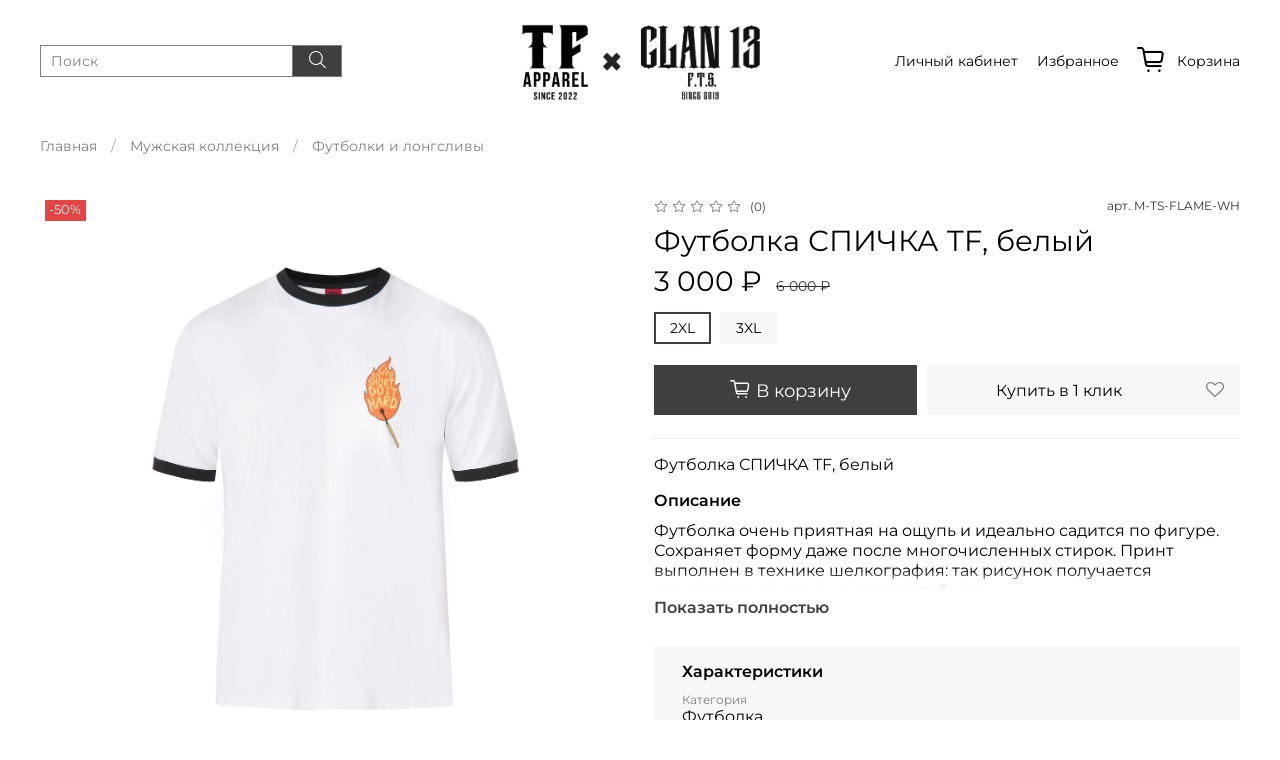

--- FILE ---
content_type: text/html; charset=utf-8
request_url: https://tfapparel.store/product/futbolka-spichka-tf-belaya-2xl
body_size: 75053
content:
<!DOCTYPE html>
<html
  style="
    --color-btn-bg:#403E3E;
--color-btn-bg-is-dark:true;
--bg:#ffffff;
--bg-is-dark:false;

--color-text: var(--color-text-dark);
--color-text-minor-shade: var(--color-text-dark-minor-shade);
--color-text-major-shade: var(--color-text-dark-major-shade);
--color-text-half-shade: var(--color-text-dark-half-shade);

--color-notice-warning-is-dark:false;
--color-notice-success-is-dark:false;
--color-notice-error-is-dark:false;
--color-notice-info-is-dark:false;
--color-form-controls-bg:var(--bg);
--color-form-controls-bg-disabled:var(--bg-minor-shade);
--color-form-controls-border-color:var(--bg-half-shade);
--color-form-controls-color:var(--color-text);
--is-editor:false;


  "
  >
  <head><link media='print' onload='this.media="all"' rel='stylesheet' type='text/css' href='/served_assets/public/jquery.modal-0c2631717f4ce8fa97b5d04757d294c2bf695df1d558678306d782f4bf7b4773.css'><link media='print' onload='this.media="all"' rel='stylesheet' type='text/css' href='/served_assets/public/jquery.modal-0c2631717f4ce8fa97b5d04757d294c2bf695df1d558678306d782f4bf7b4773.css'><meta data-config="{&quot;product_id&quot;:418900576}" name="page-config" content="" /><meta data-config="{&quot;money_with_currency_format&quot;:{&quot;delimiter&quot;:&quot; &quot;,&quot;separator&quot;:&quot;.&quot;,&quot;format&quot;:&quot;%n %u&quot;,&quot;unit&quot;:&quot;₽&quot;,&quot;show_price_without_cents&quot;:1},&quot;currency_code&quot;:&quot;RUR&quot;,&quot;currency_iso_code&quot;:&quot;RUB&quot;,&quot;default_currency&quot;:{&quot;title&quot;:&quot;Российский рубль&quot;,&quot;code&quot;:&quot;RUR&quot;,&quot;rate&quot;:1.0,&quot;format_string&quot;:&quot;%n %u&quot;,&quot;unit&quot;:&quot;₽&quot;,&quot;price_separator&quot;:&quot;&quot;,&quot;is_default&quot;:true,&quot;price_delimiter&quot;:&quot;&quot;,&quot;show_price_with_delimiter&quot;:true,&quot;show_price_without_cents&quot;:true},&quot;facebook&quot;:{&quot;pixelActive&quot;:false,&quot;currency_code&quot;:&quot;RUB&quot;,&quot;use_variants&quot;:null},&quot;vk&quot;:{&quot;pixel_active&quot;:null,&quot;price_list_id&quot;:null},&quot;new_ya_metrika&quot;:true,&quot;ecommerce_data_container&quot;:&quot;dataLayer&quot;,&quot;common_js_version&quot;:null,&quot;vue_ui_version&quot;:null,&quot;feedback_captcha_enabled&quot;:true,&quot;account_id&quot;:5517802,&quot;hide_items_out_of_stock&quot;:true,&quot;forbid_order_over_existing&quot;:true,&quot;minimum_items_price&quot;:null,&quot;enable_comparison&quot;:true,&quot;locale&quot;:&quot;ru&quot;,&quot;client_group&quot;:null,&quot;consent_to_personal_data&quot;:{&quot;active&quot;:true,&quot;obligatory&quot;:true,&quot;description&quot;:&quot;\u003cp style=\&quot;text-align: center;\&quot;\u003e\u003cspan style=\&quot;font-size: 8pt;\&quot;\u003eЯ ознакомлен и согласен с условиями \u003ca href=\&quot;/page/oferta-i-politika-konfidentsialnosti\&quot;\u003eоферты и политики конфиденциальности\u003c/a\u003e.\u003c/span\u003e\u003c/p\u003e&quot;},&quot;recaptcha_key&quot;:&quot;6LfXhUEmAAAAAOGNQm5_a2Ach-HWlFKD3Sq7vfFj&quot;,&quot;recaptcha_key_v3&quot;:&quot;6LcZi0EmAAAAAPNov8uGBKSHCvBArp9oO15qAhXa&quot;,&quot;yandex_captcha_key&quot;:&quot;ysc1_ec1ApqrRlTZTXotpTnO8PmXe2ISPHxsd9MO3y0rye822b9d2&quot;,&quot;checkout_float_order_content_block&quot;:false,&quot;available_products_characteristics_ids&quot;:null,&quot;sber_id_app_id&quot;:&quot;5b5a3c11-72e5-4871-8649-4cdbab3ba9a4&quot;,&quot;theme_generation&quot;:4,&quot;quick_checkout_captcha_enabled&quot;:false,&quot;max_order_lines_count&quot;:500,&quot;sber_bnpl_min_amount&quot;:1000,&quot;sber_bnpl_max_amount&quot;:150000,&quot;counter_settings&quot;:{&quot;data_layer_name&quot;:&quot;dataLayer&quot;,&quot;new_counters_setup&quot;:true,&quot;add_to_cart_event&quot;:true,&quot;remove_from_cart_event&quot;:true,&quot;add_to_wishlist_event&quot;:true,&quot;purchase_event&quot;:true},&quot;site_setting&quot;:{&quot;show_cart_button&quot;:true,&quot;show_service_button&quot;:false,&quot;show_marketplace_button&quot;:false,&quot;show_quick_checkout_button&quot;:true},&quot;warehouses&quot;:[{&quot;id&quot;:4113968,&quot;title&quot;:&quot;склад&quot;,&quot;array_index&quot;:0}],&quot;captcha_type&quot;:&quot;google&quot;,&quot;human_readable_urls&quot;:false}" name="shop-config" content="" /><meta name='js-evnvironment' content='production' /><meta name='default-locale' content='ru' /><meta name='insales-redefined-api-methods' content="[]" /><script>dataLayer= []; dataLayer.push({
        event: 'view_item',
        ecommerce: {
          items: [{"item_id":"418900576","item_name":"Футболка СПИЧКА TF, белый","item_category":"Каталог/Мужская коллекция/Футболки и лонгсливы","price":3000}]
         }
      });</script>
<!--InsalesCounter -->
<script type="text/javascript">
(function() {
  if (typeof window.__insalesCounterId !== 'undefined') {
    return;
  }

  try {
    Object.defineProperty(window, '__insalesCounterId', {
      value: 5517802,
      writable: true,
      configurable: true
    });
  } catch (e) {
    console.error('InsalesCounter: Failed to define property, using fallback:', e);
    window.__insalesCounterId = 5517802;
  }

  if (typeof window.__insalesCounterId === 'undefined') {
    console.error('InsalesCounter: Failed to set counter ID');
    return;
  }

  let script = document.createElement('script');
  script.async = true;
  script.src = '/javascripts/insales_counter.js?7';
  let firstScript = document.getElementsByTagName('script')[0];
  firstScript.parentNode.insertBefore(script, firstScript);
})();
</script>
<!-- /InsalesCounter -->
    <script type="text/javascript">
      (function() {
        var fileref = document.createElement('script');
        fileref.setAttribute("type","text/javascript");
        fileref.setAttribute("src", 'https://cdn.popt.in/pixel.js?id=1059601ebf5d6');
        document.getElementsByTagName("head")[0].appendChild(fileref);
      })();
    </script>
<meta name="yandex-verification" content="8f891ce85bf8419a" /><meta name="google-site-verification" content="OvYyIU32_dSU8P2FHUo_tYgajV3iDHMXnmWfn1xlFaQ" />
    <!-- meta -->
<meta charset="UTF-8"><title>Футболка СПИЧКА TF, белый купить за 3 000 ₽ | TF Apparel</title><meta name="description" content="Закажите Футболка СПИЧКА TF, белый с быстрой доставкой по Москве и России от TF APPAREL. Высокое качество. Идеальное сочетание стиля и повседневности в одежде.
">
<meta data-config="{&quot;static-versioned&quot;: &quot;1.38&quot;}" name="theme-meta-data" content="">

<script type="application/ld+json">
{
	"@context": "https://schema.org",
	"@type": "BreadcrumbList",
	"itemListElement": [
	{
		"@type": "ListItem",
		"position": 1,
		"name": "Главная",
		"item": "https://tfapparel.store"
	},{
					"@type": "ListItem",
					"position": 2,
					"name": "Мужская коллекция",
					"item": "https://tfapparel.store/collection/man"
				},{
					"@type": "ListItem",
					"position": 3,
					"name": "Футболки и лонгсливы",
					"item": "https://tfapparel.store/collection/futbolki-i-longslivy"
				},{
			"@type": "ListItem",
			"position": 4,
			"name": "Футболка СПИЧКА TF, белый",
			"item": "https://tfapparel.store/product/futbolka-spichka-tf-belaya-2xl"
		}]
}</script>



    <script type="application/ld+json">
    {
        "@context": "https://schema.org/",
        "@type":"ProductGroup",
        "name": "Футболка СПИЧКА TF, белый",
        "description": "Футболка очень приятная на ощупь и идеально садится по фигуре. Сохраняет форму даже после многочисленных стирок. Принт выполнен в технике шелкография: так рисунок получается максимально четким и износостойким.  Лимитированный дроп. Повторов не будет. Состав ткани: 92% хлопок, 8% эластан",
        "brand": {
          "@type": "Brand",
          "name": ""
        },"productGroupID": "418900576",
        "hasVariant": [
            {
              "@type": "Product",
              "name": "Футболка СПИЧКА TF, белый (2XL)",
              "image": "https://static.insales-cdn.com/images/products/1/1220/812205252/TF_21-1-24-41257.jpg",
              "sku": "M-TS-FLAME-WH",
              "color": "",
              "size": "",
              "offers": {
                "@type": "Offer",
                "url": "/product/futbolka-spichka-tf-belaya-2xl",
                "priceCurrency": "RUB",
                "price": "3000.0",
                "availability": "https://schema.org/InStock"
              }
            },

            {
              "@type": "Product",
              "name": "Футболка СПИЧКА TF, белый (3XL)",
              "image": "https://static.insales-cdn.com/images/products/1/1220/812205252/TF_21-1-24-41257.jpg",
              "sku": "M-TS-FLAME-WH",
              "color": "",
              "size": "",
              "offers": {
                "@type": "Offer",
                "url": "/product/futbolka-spichka-tf-belaya-2xl",
                "priceCurrency": "RUB",
                "price": "3000.0",
                "availability": "https://schema.org/InStock"
              }
            }
],
      "isRelatedTo": [],
      "isSimilarTo": []
    }
    </script>

<meta name="robots" content="index,follow">
<meta http-equiv="X-UA-Compatible" content="IE=edge,chrome=1">
<meta name="viewport" content="width=device-width, initial-scale=1.0">
<meta name="SKYPE_TOOLBAR" content="SKYPE_TOOLBAR_PARSER_COMPATIBLE">
<meta name="format-detection" content="telephone=no">

<!-- canonical url--><link rel="canonical" href="https://tfapparel.store/product/futbolka-spichka-tf-belaya-2xl">


<!-- rss feed-->
    <meta property="og:title" content="Футболка СПИЧКА TF, белый">
    <meta property="og:type" content="website">
    <meta property="og:url" content="https://tfapparel.store/product/futbolka-spichka-tf-belaya-2xl">

    
      <meta property="og:image" content="https://static.insales-cdn.com/images/products/1/1220/812205252/TF_21-1-24-41257.jpg">
    




<!-- icons-->
<!-- icons-->
      
      <link rel="icon" type="image/png" href="https://static.insales-cdn.com/files/1/7813/33054341/original/Снимок_экрана_2024-02-01_в_14.42.30.png">
      <link rel="icon" type="image/png" sizes="16x16" href="https://static.insales-cdn.com/r/y6qRZTHPfnk/rs:fill-down:16:16:1/q:100/plain/files/1/7813/33054341/original/%D0%A1%D0%BD%D0%B8%D0%BC%D0%BE%D0%BA_%D1%8D%D0%BA%D1%80%D0%B0%D0%BD%D0%B0_2024-02-01_%D0%B2_14.42.30.png@png">
      <link rel="icon" type="image/png" sizes="32x32" href="https://static.insales-cdn.com/r/M8j3b9f01Xo/rs:fill-down:32:32:1/q:100/plain/files/1/7813/33054341/original/%D0%A1%D0%BD%D0%B8%D0%BC%D0%BE%D0%BA_%D1%8D%D0%BA%D1%80%D0%B0%D0%BD%D0%B0_2024-02-01_%D0%B2_14.42.30.png@png">
      <link rel="icon" type="image/png" sizes="48x48" href="https://static.insales-cdn.com/r/WjI6Ilm0CM4/rs:fill-down:48:48:1/q:100/plain/files/1/7813/33054341/original/%D0%A1%D0%BD%D0%B8%D0%BC%D0%BE%D0%BA_%D1%8D%D0%BA%D1%80%D0%B0%D0%BD%D0%B0_2024-02-01_%D0%B2_14.42.30.png@png">
      <link rel="apple-touch-icon-precomposed" sizes="180x180" href="https://static.insales-cdn.com/r/tZednGsdvt8/rs:fill-down:180:180:1/q:100/plain/files/1/7813/33054341/original/%D0%A1%D0%BD%D0%B8%D0%BC%D0%BE%D0%BA_%D1%8D%D0%BA%D1%80%D0%B0%D0%BD%D0%B0_2024-02-01_%D0%B2_14.42.30.png@png">
      <link rel="apple-touch-icon-precomposed" sizes="167x167" href="https://static.insales-cdn.com/r/yHsowT-ykQo/rs:fill-down:167:167:1/q:100/plain/files/1/7813/33054341/original/%D0%A1%D0%BD%D0%B8%D0%BC%D0%BE%D0%BA_%D1%8D%D0%BA%D1%80%D0%B0%D0%BD%D0%B0_2024-02-01_%D0%B2_14.42.30.png@png">
      <link rel="apple-touch-icon-precomposed" sizes="152x152" href="https://static.insales-cdn.com/r/5pXgO1LXj2c/rs:fill-down:152:152:1/q:100/plain/files/1/7813/33054341/original/%D0%A1%D0%BD%D0%B8%D0%BC%D0%BE%D0%BA_%D1%8D%D0%BA%D1%80%D0%B0%D0%BD%D0%B0_2024-02-01_%D0%B2_14.42.30.png@png">
      <link rel="apple-touch-icon-precomposed" sizes="120x120" href="https://static.insales-cdn.com/r/Y8Qm7taGMMg/rs:fill-down:120:120:1/q:100/plain/files/1/7813/33054341/original/%D0%A1%D0%BD%D0%B8%D0%BC%D0%BE%D0%BA_%D1%8D%D0%BA%D1%80%D0%B0%D0%BD%D0%B0_2024-02-01_%D0%B2_14.42.30.png@png">
      <link rel="apple-touch-icon-precomposed" sizes="76x76" href="https://static.insales-cdn.com/r/NgQlsKwnL90/rs:fill-down:76:76:1/q:100/plain/files/1/7813/33054341/original/%D0%A1%D0%BD%D0%B8%D0%BC%D0%BE%D0%BA_%D1%8D%D0%BA%D1%80%D0%B0%D0%BD%D0%B0_2024-02-01_%D0%B2_14.42.30.png@png">
      <link rel="apple-touch-icon" href="https://static.insales-cdn.com/files/1/7813/33054341/original/Снимок_экрана_2024-02-01_в_14.42.30.png"><meta name="msapplication-TileColor" content="#403E3E">
  <meta name="msapplication-TileImage" content="https://static.insales-cdn.com/r/tX0jxxiMWmk/rs:fill-down:144:144:1/q:100/plain/files/1/7813/33054341/original/%D0%A1%D0%BD%D0%B8%D0%BC%D0%BE%D0%BA_%D1%8D%D0%BA%D1%80%D0%B0%D0%BD%D0%B0_2024-02-01_%D0%B2_14.42.30.png@png"><style media="screen">
  @supports (content-visibility: hidden) {
    body:not(.settings_loaded) {
      content-visibility: hidden;
    }
  }
  @supports not (content-visibility: hidden) {
    body:not(.settings_loaded) {
      visibility: hidden;
    }
  }
</style>

  <meta name='product-id' content='418900576' />
</head>
  <body data-multi-lang="false">
    <noscript>
<div class="njs-alert-overlay">
  <div class="njs-alert-wrapper">
    <div class="njs-alert">
      <p></p>
    </div>
  </div>
</div>
</noscript>

    <div class="page_layout page_layout-clear ">
      <header>
      
        <div
  class="layout widget-type_system_widget_v4_header_7"
  style="--logo-img:'https://static.insales-cdn.com/files/1/81/33349713/original/TF_Apparel_logo_BG___копия.png'; --logo-max-width:190px; --live-search:true; --hide-search:false; --hide-language:true; --hide-personal:false; --hide-compare:true; --hide-favorite:false; --bage-bg:#FFFFFF; --bage-bg-is-light:true; --bage-bg-minor-shade:#f7f7f7; --bage-bg-minor-shade-is-light:true; --bage-bg-major-shade:#ededed; --bage-bg-major-shade-is-light:true; --bage-bg-half-shade:#808080; --bage-bg-half-shade-is-dark:true; --bg-blur:true; --layout-content-max-width:1408px; --layout-wide-content:false; --hide-desktop:true; --hide-mobile:true;"
  data-widget-drop-item-id="69301297"
  
  >
  <div class="layout__content">
    <svg class="bg-blur-svg">
  <rect width="100%" height="100%" fill=""></rect>
  <filter id="blur">
    <feGaussianBlur in="SourceGraphic" stdDeviation="3" />
  </filter>
  </svg>
  

  

  

  

  


  <div class="header  header_no-languages">
    <div class="header__content">
      <div class="header__area-show-menu">
        <button type="button" class="button button_size-s header__show-menu-btn js-show-side-panel">
          <span class="icon icon-bars"></span>
          <span class="header__show-menu-text">Меню</span>
        </button>

        <div class="header__search">
          <form action="/search" method="get" class="header__search-form" style="width: 0px;">
            <input type="text" autocomplete="off" class="form-control form-control_size-l header__search-field" name="q" value="" placeholder="Поиск"  data-search-field >
            <input type="hidden" name="lang" value="ru">
            <div class="header__search__results" data-search-result></div>
          </form>
          <button type="button" class="header__search-btn js-show-search">
            <span class="icon icon-search _show"></span>
            <span class="icon icon-times _hide"></span>
          </button>
        </div>
      </div>

      <div class="header__area-logo">
        
    
      
        <a href=" / " class="header__logo">
          <img src="https://static.insales-cdn.com/files/1/81/33349713/original/TF_Apparel_logo_BG___копия.png" alt="TF Apparel" title="TF Apparel">
        </a>
      
    
  
      </div>

      <div class="header__area-controls">
        
    <div class="header__search">
      <form action="/search" method="get" class="header__search-form">
        <input type="text" autocomplete="off" class="form-control form-control_size-l header__search-field" name="q" value="" placeholder="Поиск"  data-search-field >
        <input type="hidden" name="lang" value="ru">
        <div class="header__search__results" data-search-result></div>
      </form>
      <button type="button" class="header__search-btn js-show-search">
        <span class="icon icon-search _show"></span>
        <span class="icon icon-times _hide"></span>
      </button>
    </div>
  

        
          <a href="/client_account/orders" class="header__control-btn header__cabinet">
            <span class="icon icon-user"></span>
          </a>
        

        

        
        <a href="/favorites" class="header__control-btn header__favorite">
          <span class="icon icon-favorites">
            <span class="header__control-bage favorites-empty" data-ui-favorites-counter>0</span>
          </span>
        </a>
        

        
          <a href="/cart_items" class="header__control-btn header__cart">
            <span class="icon icon-cart">
              <span class="header__control-bage cart-empty" data-cart-positions-count></span>
            </span>
          </a>
        

        

        
    
  

      </div>
      <div class="header__area-controls-mobile">
        
          <a href="/client_account/orders" class="header__control-btn header__cabinet">
            <span class="icon icon-user"></span>
          </a>
        
        
          <a href="/cart_items" class="header__control-btn header__cart">
            <span class="icon icon-cart">
              <span class="header__control-bage cart-empty" data-cart-positions-count></span>
            </span>
          </a>
        
      </div>

      <div class="header__area-collections">
        
    

    

    

    <ul class="header__collections js-cut-list-collections" data-navigation>
      
      
      
        
        
        

        
        

        
        

        
          

          

          <li class="header__collections-item" data-navigation-item>

            <div class="header__collections-controls">
              <a href="/collection/new" class="header__collections-link " data-navigation-link="/collection/new" >
                Новинки

                
              </a>

              
            </div>

            

            

            
              </li>
            

            
        
      
        
        
        

        
        

        
        

        
          

          

          <li class="header__collections-item" data-navigation-item>

            <div class="header__collections-controls">
              <a href="/collection/woman" class="header__collections-link " data-navigation-link="/collection/woman" >
                Женская коллекция

                
              </a>

              
            </div>

            

            

            
              </li>
            

            
        
      
        
        
        

        
        

        
        

        
      
        
        
        

        
        

        
        

        
      
        
        
        

        
        

        
        

        
      
        
        
        

        
        

        
        

        
      
        
        
        

        
        

        
        

        
          

          

          <li class="header__collections-item" data-navigation-item>

            <div class="header__collections-controls">
              <a href="/collection/man" class="header__collections-link " data-navigation-link="/collection/man" >
                Мужская коллекция

                
              </a>

              
            </div>

            

            

            
              </li>
            

            
        
      
        
        
        

        
        

        
        

        
      
        
        
        

        
        

        
        

        
      
        
        
        

        
        

        
        

        
      
        
        
        

        
        

        
        

        
      
        
        
        

        
        

        
        

        
          

          

          <li class="header__collections-item" data-navigation-item>

            <div class="header__collections-controls">
              <a href="/collection/accessories" class="header__collections-link " data-navigation-link="/collection/accessories" >
                Аксессуары

                
              </a>

              
            </div>

            

            

            
              </li>
            

            
        
      
        
        
        

        
        

        
        

        
      
        
        
        

        
        

        
        

        
      
        
        
        

        
        

        
        

        
      
        
        
        

        
        

        
        

        
          

          

          <li class="header__collections-item" data-navigation-item>

            <div class="header__collections-controls">
              <a href="/collection/parfume" class="header__collections-link " data-navigation-link="/collection/parfume" >
                Парфюмерия

                
              </a>

              
            </div>

            

            

            
              </li>
            

            
        
      
        
        
        

        
        

        
        

        
          

          

          <li class="header__collections-item" data-navigation-item>

            <div class="header__collections-controls">
              <a href="/collection/last-price" class="header__collections-link " data-navigation-link="/collection/last-price" >
                Last Price

                
              </a>

              
            </div>

            

            

            
              </li>
            

            
        
      
        
        
        

        
        

        
        

        
          

          

          <li class="header__collections-item" data-navigation-item>

            <div class="header__collections-controls">
              <a href="/collection/podarochnyy-sertifikat" class="header__collections-link " data-navigation-link="/collection/podarochnyy-sertifikat" >
                Подарочный сертификат

                
              </a>

              
            </div>

            

            

            
              </li>
            

            
              
                
            
        
      
      
    </ul>
  
      </div>
    </div>
  </div>


  <div class="side-panel side-panel_no-languages" style="visibility:hidden;">
    <div class="side-panel__content">
      <div class="side-panel__head">
        <button type="button" class="button hide-side-panel-btn-mobile js-hide-side-panel">
          <span class="icon icon-times"></span>
        </button>

        
    <div class="header__search">
      <form action="/search" method="get" class="header__search-form">
        <input type="text" autocomplete="off" class="form-control form-control_size-l header__search-field" name="q" value="" placeholder="Поиск"  data-search-field >
        <input type="hidden" name="lang" value="ru">
        <div class="header__search__results" data-search-result></div>
      </form>
      <button type="button" class="header__search-btn js-show-search">
        <span class="icon icon-search _show"></span>
        <span class="icon icon-times _hide"></span>
      </button>
    </div>
  

        
          <a href="/client_account/orders" class="header__control-btn header__cabinet">
            <span class="icon icon-user"></span>
          </a>
        

        

        
        <a href="/favorites" class="header__control-btn header__favorite">
          <span class="icon icon-favorites">
            <span class="header__control-bage" data-ui-favorites-counter>0</span>
          </span>
        </a>
        

        
      </div>

      <div class="mobile-collections">
        
    

    

    

    <ul class="header__collections js-cut-list-collections" data-navigation>
      
      
      
        
        
        

        
        

        
        

        
          

          

          <li class="header__collections-item" data-navigation-item>

            <div class="header__collections-controls">
              <a href="/collection/new" class="header__collections-link " data-navigation-link="/collection/new" >
                Новинки

                
              </a>

              
            </div>

            

            

            
              </li>
            

            
        
      
        
        
        

        
        

        
        

        
          

          

          <li class="header__collections-item" data-navigation-item>

            <div class="header__collections-controls">
              <a href="/collection/woman" class="header__collections-link " data-navigation-link="/collection/woman" >
                Женская коллекция

                
              </a>

              
            </div>

            

            

            
              </li>
            

            
        
      
        
        
        

        
        

        
        

        
      
        
        
        

        
        

        
        

        
      
        
        
        

        
        

        
        

        
      
        
        
        

        
        

        
        

        
      
        
        
        

        
        

        
        

        
          

          

          <li class="header__collections-item" data-navigation-item>

            <div class="header__collections-controls">
              <a href="/collection/man" class="header__collections-link " data-navigation-link="/collection/man" >
                Мужская коллекция

                
              </a>

              
            </div>

            

            

            
              </li>
            

            
        
      
        
        
        

        
        

        
        

        
      
        
        
        

        
        

        
        

        
      
        
        
        

        
        

        
        

        
      
        
        
        

        
        

        
        

        
      
        
        
        

        
        

        
        

        
          

          

          <li class="header__collections-item" data-navigation-item>

            <div class="header__collections-controls">
              <a href="/collection/accessories" class="header__collections-link " data-navigation-link="/collection/accessories" >
                Аксессуары

                
              </a>

              
            </div>

            

            

            
              </li>
            

            
        
      
        
        
        

        
        

        
        

        
      
        
        
        

        
        

        
        

        
      
        
        
        

        
        

        
        

        
      
        
        
        

        
        

        
        

        
          

          

          <li class="header__collections-item" data-navigation-item>

            <div class="header__collections-controls">
              <a href="/collection/parfume" class="header__collections-link " data-navigation-link="/collection/parfume" >
                Парфюмерия

                
              </a>

              
            </div>

            

            

            
              </li>
            

            
        
      
        
        
        

        
        

        
        

        
          

          

          <li class="header__collections-item" data-navigation-item>

            <div class="header__collections-controls">
              <a href="/collection/last-price" class="header__collections-link " data-navigation-link="/collection/last-price" >
                Last Price

                
              </a>

              
            </div>

            

            

            
              </li>
            

            
        
      
        
        
        

        
        

        
        

        
          

          

          <li class="header__collections-item" data-navigation-item>

            <div class="header__collections-controls">
              <a href="/collection/podarochnyy-sertifikat" class="header__collections-link " data-navigation-link="/collection/podarochnyy-sertifikat" >
                Подарочный сертификат

                
              </a>

              
            </div>

            

            

            
              </li>
            

            
              
                
            
        
      
      
    </ul>
  
      </div>

      
        <div class="menu">
          <div class="menu__head">Меню</div>

          
            

            
              <div class="menu__section">
                <ul class="menu__list" data-navigation data-menu-handle="main-menu">
                  
                    <li class="menu__item" data-navigation-item data-menu-item-id="26986945">
                      <div class="menu__controls">
                        <a href="/page/adresa-magazinov-2" class="menu__link" data-navigation-link="/page/adresa-magazinov-2">
                          Адреса магазинов
                        </a>
                      </div>
                    </li>
                  
                    <li class="menu__item" data-navigation-item data-menu-item-id="26976100">
                      <div class="menu__controls">
                        <a href="/page/dostavka-i-oplata" class="menu__link" data-navigation-link="/page/dostavka-i-oplata">
                          Доставка и оплата
                        </a>
                      </div>
                    </li>
                  
                    <li class="menu__item" data-navigation-item data-menu-item-id="23672898">
                      <div class="menu__controls">
                        <a href="/page/about-us" class="menu__link" data-navigation-link="/page/about-us">
                          О компании
                        </a>
                      </div>
                    </li>
                  
                    <li class="menu__item" data-navigation-item data-menu-item-id="33715129">
                      <div class="menu__controls">
                        <a href="/blogs/blog" class="menu__link" data-navigation-link="/blogs/blog">
                          Блог
                        </a>
                      </div>
                    </li>
                  
                </ul>
              </div>
            
          
            

            
          
            

            
          
        </div>
      

      

      



    </div>
    <button type="button" class="button button_size-m hide-side-panel-btn js-hide-side-panel">
      <span class="icon icon-times"></span>
    </button>
  </div>

  <div class="header-overlay js-hide-side-panel"></div>

  </div>
</div>

      
        <div
  class="layout widget-type_widget_v4_header_12_e43d8616842837a9d33be71e251f0e16"
  style="--logo-img:'https://static.insales-cdn.com/files/1/4369/37089553/original/photo_2024-11-12_13-37-57-Photoroom_df89a971fd27b7c56148d3ff97f4ae37.png'; --logo-max-width:220px; --live-search:true; --hide-search:false; --hide-language:true; --hide-personal:false; --hide-compare:true; --hide-favorite:false; --hide-menu-photo:true; --bage-bg:#000000; --bage-bg-is-dark:true; --bage-bg-minor-shade:#1a1a1a; --bage-bg-minor-shade-is-dark:true; --bage-bg-major-shade:#333333; --bage-bg-major-shade-is-dark:true; --bage-bg-half-shade:#808080; --bage-bg-half-shade-is-dark:true; --header-height:100vh; --header-height-mobile:80vh; --img-ratio-banner:0.7; --img-border-radius:8px; --color-text-banner:#ffffff; --color-text-banner-is-light:true; --color-text-banner-minor-shade:#f7f7f7; --color-text-banner-minor-shade-is-light:true; --color-text-banner-major-shade:#ededed; --color-text-banner-major-shade-is-light:true; --color-text-banner-half-shade:#808080; --color-text-banner-half-shade-is-dark:true; --img-ratio:1.5; --autoplay:true; --autoplay-delay:7s; --color-btn-sl-bg:#ffffff; --color-btn-sl-bg-is-light:true; --color-btn-sl-bg-minor-shade:#f7f7f7; --color-btn-sl-bg-minor-shade-is-light:true; --color-btn-sl-bg-major-shade:#ededed; --color-btn-sl-bg-major-shade-is-light:true; --color-btn-sl-bg-half-shade:#808080; --color-btn-sl-bg-half-shade-is-dark:true; --banner-overlay-color:#000000; --banner-overlay-color-is-dark:true; --banner-overlay-color-minor-shade:#1a1a1a; --banner-overlay-color-minor-shade-is-dark:true; --banner-overlay-color-major-shade:#333333; --banner-overlay-color-major-shade-is-dark:true; --banner-overlay-color-half-shade:#808080; --banner-overlay-color-half-shade-is-dark:true; --banner-overlay-opacity:0; --mobile-panel-right-btn:cart; --img-contain:false; --hide-desktop:true; --hide-mobile:true;"
  data-widget-drop-item-id="69304422"
  
  >
  <div class="layout__content">
    

  

  

  

  

  <div class="header-slider  second ">

  <div class="header header_no-languages">
    <div class="header__content"  style="padding: 10px 40px">
      <div class="header__area-show-menu">
        <button type="button" class="button button_size-s header__show-menu-btn js-show-side-panel" style="background: transparent">
          <span class="icon icon-bars"></span>
          <span class="header__show-menu-text">Меню</span>
        </button>
      </div>

      <div class="header__area-logo">
        
  
    
      <a href=" / " class="header__logo">
        <img src="https://static.insales-cdn.com/files/1/4369/37089553/original/photo_2024-11-12_13-37-57-Photoroom_df89a971fd27b7c56148d3ff97f4ae37.png" alt="TF Apparel" title="TF Apparel">
      </a>
    
  
  
      </div>

      <div class="header__area-controls">
        
  <div class="header__search">
    <form action="/search" method="get" class="header__search-form">
      <input type="text" autocomplete="off" class="form-control form-control_size-l header__search-field" name="q" value="" placeholder="Поиск"  data-search-field >
      <input type="hidden" name="lang" value="ru">
      <div class="header__search__results" data-search-result></div>
    </form>
    <button type="button" class="header__search-btn js-show-search">
      <span class="icon icon-search _show"></span>
      <span class="icon icon-times _hide"></span>
    </button>
  </div>
  

        
          <a href="/client_account/orders" class="header__control-btn header__cabinet">
            <span class="icon icon-user"></span>
          </a>
        

        

        
        <a href="/favorites" class="header__control-btn header__favorite">
          <span class="icon icon-favorites">
            <span class="header__control-bage favorites-empty" data-ui-favorites-counter>0</span>
          </span>
        </a>
        

        
          <a href="/cart_items" class="header__control-btn header__cart">
            <span class="icon icon-cart">
              <span class="header__control-bage cart-empty" data-cart-positions-count></span>
            </span>
          </a>
        

        
          <a href="tel:+79850136688" class="header__control-btn header__mobile-phone">
            <span class="icon icon-phone"></span>
          </a>
        

        
  
  

      </div>

      <div class="header__area-collections">
        
  
  
  

  


        
          

          
            <div class="menu__section">
              <div class="menu__title" 
              >
              Каталог 
              </div>
              <ul class="menu__list" data-navigation data-menu-handle="catalog">
                
                  <li class="menu__item" data-navigation-item data-menu-item-id="26942081">
                    <div class="menu__controls">
                      <a href="/collection/new" class="menu__link" data-navigation-link="/collection/new">
                        Новинки
                      </a>
                    </div>
                  </li>
                
                  <li class="menu__item" data-navigation-item data-menu-item-id="26942079">
                    <div class="menu__controls">
                      <a href="/collection/man" class="menu__link" data-navigation-link="/collection/man">
                        Мужская коллекция
                      </a>
                    </div>
                  </li>
                
                  <li class="menu__item" data-navigation-item data-menu-item-id="26942080">
                    <div class="menu__controls">
                      <a href="/collection/woman" class="menu__link" data-navigation-link="/collection/woman">
                        Женская коллекция
                      </a>
                    </div>
                  </li>
                
                  <li class="menu__item" data-navigation-item data-menu-item-id="26979714">
                    <div class="menu__controls">
                      <a href="/collection/accessories" class="menu__link" data-navigation-link="/collection/accessories">
                        Аксессуары
                      </a>
                    </div>
                  </li>
                
                  <li class="menu__item" data-navigation-item data-menu-item-id="27064242">
                    <div class="menu__controls">
                      <a href="/collection/sport" class="menu__link" data-navigation-link="/collection/sport">
                        Спорт
                      </a>
                    </div>
                  </li>
                
                  <li class="menu__item" data-navigation-item data-menu-item-id="26942082">
                    <div class="menu__controls">
                      <a href="/collection/parfume" class="menu__link" data-navigation-link="/collection/parfume">
                        Парфюм
                      </a>
                    </div>
                  </li>
                
                  <li class="menu__item" data-navigation-item data-menu-item-id="26942084">
                    <div class="menu__controls">
                      <a href="https://tfapparel.store/collection/all" class="menu__link" data-navigation-link="https://tfapparel.store/collection/all">
                        Смотреть все
                      </a>
                    </div>
                  </li>
                


                <div class="header__collections-image">
                  
                  
                    
                      
                        
                          
                            <a href="/collection/new" class="img-ratio_cover header__collections-photo">
                              <img src="https://static.insales-cdn.com/r/XV4c0MEvPTU/rs:fit:500:500:1/plain/images/products/1/1249/2635678945/%D0%91%D0%B5%D0%B7_%D0%B8%D0%BC%D0%B5%D0%BD%D0%B8-1.jpg@jpg" loading="lazy" alt="Футболка детская Clan 13 Biker Duck, черный">
                            </a>
                        
                    
                  
                </div>

              </ul>
            </div>
          
        
          

          
            <div class="menu__section">
              <div class="menu__title" 
              >
              Где купить 
              </div>
              <ul class="menu__list" data-navigation data-menu-handle="main-menu">
                
                  <li class="menu__item" data-navigation-item data-menu-item-id="26986945">
                    <div class="menu__controls">
                      <a href="/page/adresa-magazinov-2" class="menu__link" data-navigation-link="/page/adresa-magazinov-2">
                        Адреса магазинов
                      </a>
                    </div>
                  </li>
                
                  <li class="menu__item" data-navigation-item data-menu-item-id="26976100">
                    <div class="menu__controls">
                      <a href="/page/dostavka-i-oplata" class="menu__link" data-navigation-link="/page/dostavka-i-oplata">
                        Доставка и оплата
                      </a>
                    </div>
                  </li>
                
                  <li class="menu__item" data-navigation-item data-menu-item-id="23672898">
                    <div class="menu__controls">
                      <a href="/page/about-us" class="menu__link" data-navigation-link="/page/about-us">
                        О компании
                      </a>
                    </div>
                  </li>
                
                  <li class="menu__item" data-navigation-item data-menu-item-id="33715129">
                    <div class="menu__controls">
                      <a href="/blogs/blog" class="menu__link" data-navigation-link="/blogs/blog">
                        Блог
                      </a>
                    </div>
                  </li>
                


                <div class="header__collections-image">
                  
                  
                    
                      
                        
                          
                            <a href="/collection/new" class="img-ratio_cover header__collections-photo">
                              <img src="https://static.insales-cdn.com/r/XV4c0MEvPTU/rs:fit:500:500:1/plain/images/products/1/1249/2635678945/%D0%91%D0%B5%D0%B7_%D0%B8%D0%BC%D0%B5%D0%BD%D0%B8-1.jpg@jpg" loading="lazy" alt="Футболка детская Clan 13 Biker Duck, черный">
                            </a>
                        
                    
                  
                </div>

              </ul>
            </div>
          
        
          

          
            <div class="menu__section">
              <div class="menu__title" 
              >
               
              </div>
              <ul class="menu__list" data-navigation data-menu-handle="footer-menu-1">
                


                <div class="header__collections-image">
                  
                  
                    
                      
                        
                          
                            <a href="/collection/new" class="img-ratio_cover header__collections-photo">
                              <img src="https://static.insales-cdn.com/r/XV4c0MEvPTU/rs:fit:500:500:1/plain/images/products/1/1249/2635678945/%D0%91%D0%B5%D0%B7_%D0%B8%D0%BC%D0%B5%D0%BD%D0%B8-1.jpg@jpg" loading="lazy" alt="Футболка детская Clan 13 Biker Duck, черный">
                            </a>
                        
                    
                  
                </div>

              </ul>
            </div>
          
        

    



  
        
      </div>
    </div>
  </div>

  <div class="side-panel side-panel_no-languages" style="visibility:hidden;">
    <div class="side-panel__content">
      <div class="side-panel__head">
        
  <div class="header__search">
    <form action="/search" method="get" class="header__search-form">
      <input type="text" autocomplete="off" class="form-control form-control_size-l header__search-field" name="q" value="" placeholder="Поиск"  data-search-field >
      <input type="hidden" name="lang" value="ru">
      <div class="header__search__results" data-search-result></div>
    </form>
    <button type="button" class="header__search-btn js-show-search">
      <span class="icon icon-search _show"></span>
      <span class="icon icon-times _hide"></span>
    </button>
  </div>
  

        
          <a href="/client_account/orders" class="header__control-btn header__cabinet">
            <span class="icon icon-user"></span>
          </a>
        

        

        
        <a href="/favorites" class="header__control-btn header__favorite">
          <span class="icon icon-favorites">
            <span class="header__control-bage" data-ui-favorites-counter>0</span>
          </span>
        </a>
        

        

        <button type="button" class="button hide-side-panel-btn-mobile js-hide-side-panel">
          <span class="icon icon-times"></span>
        </button>
      </div>

      <div class="mobile-collections">
        
  
  
  

  


        
          

          
            <div class="menu__section">
              <div class="menu__title" 
              >
              Каталог 
              </div>
              <ul class="menu__list" data-navigation data-menu-handle="catalog">
                
                  <li class="menu__item" data-navigation-item data-menu-item-id="26942081">
                    <div class="menu__controls">
                      <a href="/collection/new" class="menu__link" data-navigation-link="/collection/new">
                        Новинки
                      </a>
                    </div>
                  </li>
                
                  <li class="menu__item" data-navigation-item data-menu-item-id="26942079">
                    <div class="menu__controls">
                      <a href="/collection/man" class="menu__link" data-navigation-link="/collection/man">
                        Мужская коллекция
                      </a>
                    </div>
                  </li>
                
                  <li class="menu__item" data-navigation-item data-menu-item-id="26942080">
                    <div class="menu__controls">
                      <a href="/collection/woman" class="menu__link" data-navigation-link="/collection/woman">
                        Женская коллекция
                      </a>
                    </div>
                  </li>
                
                  <li class="menu__item" data-navigation-item data-menu-item-id="26979714">
                    <div class="menu__controls">
                      <a href="/collection/accessories" class="menu__link" data-navigation-link="/collection/accessories">
                        Аксессуары
                      </a>
                    </div>
                  </li>
                
                  <li class="menu__item" data-navigation-item data-menu-item-id="27064242">
                    <div class="menu__controls">
                      <a href="/collection/sport" class="menu__link" data-navigation-link="/collection/sport">
                        Спорт
                      </a>
                    </div>
                  </li>
                
                  <li class="menu__item" data-navigation-item data-menu-item-id="26942082">
                    <div class="menu__controls">
                      <a href="/collection/parfume" class="menu__link" data-navigation-link="/collection/parfume">
                        Парфюм
                      </a>
                    </div>
                  </li>
                
                  <li class="menu__item" data-navigation-item data-menu-item-id="26942084">
                    <div class="menu__controls">
                      <a href="https://tfapparel.store/collection/all" class="menu__link" data-navigation-link="https://tfapparel.store/collection/all">
                        Смотреть все
                      </a>
                    </div>
                  </li>
                


                <div class="header__collections-image">
                  
                  
                    
                      
                        
                          
                            <a href="/collection/new" class="img-ratio_cover header__collections-photo">
                              <img src="https://static.insales-cdn.com/r/XV4c0MEvPTU/rs:fit:500:500:1/plain/images/products/1/1249/2635678945/%D0%91%D0%B5%D0%B7_%D0%B8%D0%BC%D0%B5%D0%BD%D0%B8-1.jpg@jpg" loading="lazy" alt="Футболка детская Clan 13 Biker Duck, черный">
                            </a>
                        
                    
                  
                </div>

              </ul>
            </div>
          
        
          

          
            <div class="menu__section">
              <div class="menu__title" 
              >
              Где купить 
              </div>
              <ul class="menu__list" data-navigation data-menu-handle="main-menu">
                
                  <li class="menu__item" data-navigation-item data-menu-item-id="26986945">
                    <div class="menu__controls">
                      <a href="/page/adresa-magazinov-2" class="menu__link" data-navigation-link="/page/adresa-magazinov-2">
                        Адреса магазинов
                      </a>
                    </div>
                  </li>
                
                  <li class="menu__item" data-navigation-item data-menu-item-id="26976100">
                    <div class="menu__controls">
                      <a href="/page/dostavka-i-oplata" class="menu__link" data-navigation-link="/page/dostavka-i-oplata">
                        Доставка и оплата
                      </a>
                    </div>
                  </li>
                
                  <li class="menu__item" data-navigation-item data-menu-item-id="23672898">
                    <div class="menu__controls">
                      <a href="/page/about-us" class="menu__link" data-navigation-link="/page/about-us">
                        О компании
                      </a>
                    </div>
                  </li>
                
                  <li class="menu__item" data-navigation-item data-menu-item-id="33715129">
                    <div class="menu__controls">
                      <a href="/blogs/blog" class="menu__link" data-navigation-link="/blogs/blog">
                        Блог
                      </a>
                    </div>
                  </li>
                


                <div class="header__collections-image">
                  
                  
                    
                      
                        
                          
                            <a href="/collection/new" class="img-ratio_cover header__collections-photo">
                              <img src="https://static.insales-cdn.com/r/XV4c0MEvPTU/rs:fit:500:500:1/plain/images/products/1/1249/2635678945/%D0%91%D0%B5%D0%B7_%D0%B8%D0%BC%D0%B5%D0%BD%D0%B8-1.jpg@jpg" loading="lazy" alt="Футболка детская Clan 13 Biker Duck, черный">
                            </a>
                        
                    
                  
                </div>

              </ul>
            </div>
          
        
          

          
            <div class="menu__section">
              <div class="menu__title" 
              >
               
              </div>
              <ul class="menu__list" data-navigation data-menu-handle="footer-menu-1">
                


                <div class="header__collections-image">
                  
                  
                    
                      
                        
                          
                            <a href="/collection/new" class="img-ratio_cover header__collections-photo">
                              <img src="https://static.insales-cdn.com/r/XV4c0MEvPTU/rs:fit:500:500:1/plain/images/products/1/1249/2635678945/%D0%91%D0%B5%D0%B7_%D0%B8%D0%BC%D0%B5%D0%BD%D0%B8-1.jpg@jpg" loading="lazy" alt="Футболка детская Clan 13 Biker Duck, черный">
                            </a>
                        
                    
                  
                </div>

              </ul>
            </div>
          
        

    



  
      </div>

      
      <div class="menu">
        <div class="menu__head">Меню</div>

        
          

          
            <div class="menu__section">
              <div class="menu__title">
                Каталог
              </div>
              <ul class="menu__list" data-navigation data-menu-handle="catalog">
                
                  <li class="menu__item" data-navigation-item data-menu-item-id="26942081">
                    <div class="menu__controls">
                      <a href="/collection/new" class="menu__link" data-navigation-link="/collection/new">
                        Новинки
                      </a>
                    </div>
                  </li>
                
                  <li class="menu__item" data-navigation-item data-menu-item-id="26942079">
                    <div class="menu__controls">
                      <a href="/collection/man" class="menu__link" data-navigation-link="/collection/man">
                        Мужская коллекция
                      </a>
                    </div>
                  </li>
                
                  <li class="menu__item" data-navigation-item data-menu-item-id="26942080">
                    <div class="menu__controls">
                      <a href="/collection/woman" class="menu__link" data-navigation-link="/collection/woman">
                        Женская коллекция
                      </a>
                    </div>
                  </li>
                
                  <li class="menu__item" data-navigation-item data-menu-item-id="26979714">
                    <div class="menu__controls">
                      <a href="/collection/accessories" class="menu__link" data-navigation-link="/collection/accessories">
                        Аксессуары
                      </a>
                    </div>
                  </li>
                
                  <li class="menu__item" data-navigation-item data-menu-item-id="27064242">
                    <div class="menu__controls">
                      <a href="/collection/sport" class="menu__link" data-navigation-link="/collection/sport">
                        Спорт
                      </a>
                    </div>
                  </li>
                
                  <li class="menu__item" data-navigation-item data-menu-item-id="26942082">
                    <div class="menu__controls">
                      <a href="/collection/parfume" class="menu__link" data-navigation-link="/collection/parfume">
                        Парфюм
                      </a>
                    </div>
                  </li>
                
                  <li class="menu__item" data-navigation-item data-menu-item-id="26942084">
                    <div class="menu__controls">
                      <a href="https://tfapparel.store/collection/all" class="menu__link" data-navigation-link="https://tfapparel.store/collection/all">
                        Смотреть все
                      </a>
                    </div>
                  </li>
                
              </ul>
            </div>
          
        
          

          
            <div class="menu__section">
              <div class="menu__title">
                Где купить
              </div>
              <ul class="menu__list" data-navigation data-menu-handle="main-menu">
                
                  <li class="menu__item" data-navigation-item data-menu-item-id="26986945">
                    <div class="menu__controls">
                      <a href="/page/adresa-magazinov-2" class="menu__link" data-navigation-link="/page/adresa-magazinov-2">
                        Адреса магазинов
                      </a>
                    </div>
                  </li>
                
                  <li class="menu__item" data-navigation-item data-menu-item-id="26976100">
                    <div class="menu__controls">
                      <a href="/page/dostavka-i-oplata" class="menu__link" data-navigation-link="/page/dostavka-i-oplata">
                        Доставка и оплата
                      </a>
                    </div>
                  </li>
                
                  <li class="menu__item" data-navigation-item data-menu-item-id="23672898">
                    <div class="menu__controls">
                      <a href="/page/about-us" class="menu__link" data-navigation-link="/page/about-us">
                        О компании
                      </a>
                    </div>
                  </li>
                
                  <li class="menu__item" data-navigation-item data-menu-item-id="33715129">
                    <div class="menu__controls">
                      <a href="/blogs/blog" class="menu__link" data-navigation-link="/blogs/blog">
                        Блог
                      </a>
                    </div>
                  </li>
                
              </ul>
            </div>
          
        
          

          
            <div class="menu__section">
              <div class="menu__title">
                
              </div>
              <ul class="menu__list" data-navigation data-menu-handle="footer-menu-1">
                
              </ul>
            </div>
          
        
      </div>
    


    </div>
    <button type="button" class="button button_size-m hide-side-panel-btn js-hide-side-panel">
      <span class="icon icon-times"></span>
    </button>
  </div>

  <div class="header-overlay js-hide-side-panel"></div>

  <!-- slider -->
  <div class="promo-slider  hidden ">
    <div class="splide js-promo-slider" data-autoplay="true" data-autoplay-delay="7">
      <div class="splide__slider">
        <div class="splide__track">
          <div class="splide__list">
            
              
              
              
              

              <div class="splide__slide " >
                <div class="promo-slider__item" >
                  <div class="promo-slider__item-content">
                    <div class="promo-slider__item-content-inner">
                      <div class="promo-slider__item-content__title">
                        
                          <a href="/collection/new" >Новинки </a>
                        

                      </div>
                    </div>
                  </div>
                  <div class="promo-slider__item-photo">
                    

                    

                    
                    <div class="img-ratio img-ratio_cover">
                      <div class="img-ratio__inner">
                        
                          
                          <picture>
                            
                            
                            <source
                              media="(min-width:769px)"
                              srcset="https://static.insales-cdn.com/r/VcWwVR4rUW0/rs:fit:1920:0:1/q:100/plain/files/1/4889/37180185/original/blob_4f34de86b15c01629c6ae0c3deff4d1d.@webp"
                              type="image/webp"
                              loading="lazy">
                            <link rel="preload" href="Liquid argument error: Liquid error: Object not supported" as="image" media="(max-width:769px)">
                            <source media="(max-width:480px)" srcset="Liquid argument error: Liquid error: Object not supported" type="image/webp" loading="lazy">
                            <link rel="preload" href="Liquid argument error: Liquid error: Object not supported" as="image" media="(max-width:480px)">
                            <source media="(max-width:768px)" srcset="Liquid argument error: Liquid error: Object not supported" type="image/webp" loading="lazy">

                            <img src="https://static.insales-cdn.com/r/Kl4DIcxgcuo/rs:fill-down:1920:1920:1/q:100/plain/files/1/4889/37180185/original/blob_4f34de86b15c01629c6ae0c3deff4d1d." loading="lazy" alt="">
                          </picture>
                      </div>
                    </div>
                    
                  </div>
                </div>
              </div>
            
              
              
              
              

              <div class="splide__slide " >
                <div class="promo-slider__item" >
                  <div class="promo-slider__item-content">
                    <div class="promo-slider__item-content-inner">
                      <div class="promo-slider__item-content__title">
                        
                          <a href="/collection/all" >Каталог </a>
                        

                      </div>
                    </div>
                  </div>
                  <div class="promo-slider__item-photo">
                    

                    

                    
                    <div class="img-ratio img-ratio_cover">
                      <div class="img-ratio__inner">
                        
                          
                          <picture>
                            
                            
                            <source
                              media="(min-width:769px)"
                              srcset="https://static.insales-cdn.com/r/kxcCuIwjnjM/rs:fit:1920:0:1/q:100/plain/files/1/1695/33072799/original/%D0%A1%D0%BD%D0%B8%D0%BC%D0%BE%D0%BA_%D1%8D%D0%BA%D1%80%D0%B0%D0%BD%D0%B0_2024-02-01_%D0%B2_22.57.52.png@webp"
                              type="image/webp"
                              loading="lazy">
                            <link rel="preload" href="Liquid argument error: Liquid error: Object not supported" as="image" media="(max-width:769px)">
                            <source media="(max-width:480px)" srcset="Liquid argument error: Liquid error: Object not supported" type="image/webp" loading="lazy">
                            <link rel="preload" href="Liquid argument error: Liquid error: Object not supported" as="image" media="(max-width:480px)">
                            <source media="(max-width:768px)" srcset="Liquid argument error: Liquid error: Object not supported" type="image/webp" loading="lazy">

                            <img src="https://static.insales-cdn.com/r/EyNrqdchcr0/rs:fill-down:1920:1920:1/q:100/plain/files/1/1695/33072799/original/%D0%A1%D0%BD%D0%B8%D0%BC%D0%BE%D0%BA_%D1%8D%D0%BA%D1%80%D0%B0%D0%BD%D0%B0_2024-02-01_%D0%B2_22.57.52.png@png" loading="lazy" alt="">
                          </picture>
                      </div>
                    </div>
                    
                  </div>
                </div>
              </div>
            
              
              
              
              

              <div class="splide__slide " >
                <div class="promo-slider__item" >
                  <div class="promo-slider__item-content">
                    <div class="promo-slider__item-content-inner">
                      <div class="promo-slider__item-content__title">
                        
                          
                        

                      </div>
                    </div>
                  </div>
                  <div class="promo-slider__item-photo">
                    

                    

                    
                    <div class="img-ratio img-ratio_cover">
                      <div class="img-ratio__inner">
                        
                          
                          <picture>
                            
                            
                            <source
                              media="(min-width:769px)"
                              srcset="https://static.insales-cdn.com/r/AU0gDLxg1SI/rs:fit:1920:0:1/q:100/plain/files/1/4820/37221076/original/Group_62__5__0a96375a81f7cd2897e8d7cac6943875.png@webp"
                              type="image/webp"
                              loading="lazy">
                            <link rel="preload" href="Liquid argument error: Liquid error: Object not supported" as="image" media="(max-width:769px)">
                            <source media="(max-width:480px)" srcset="Liquid argument error: Liquid error: Object not supported" type="image/webp" loading="lazy">
                            <link rel="preload" href="Liquid argument error: Liquid error: Object not supported" as="image" media="(max-width:480px)">
                            <source media="(max-width:768px)" srcset="Liquid argument error: Liquid error: Object not supported" type="image/webp" loading="lazy">

                            <img src="https://static.insales-cdn.com/r/171-mrLSIVA/rs:fill-down:1920:1920:1/q:100/plain/files/1/4820/37221076/original/Group_62__5__0a96375a81f7cd2897e8d7cac6943875.png@png" loading="lazy" alt="">
                          </picture>
                      </div>
                    </div>
                    
                  </div>
                </div>
              </div>
            
          </div>
        </div>
      </div>
      <div class="promo-slider__controls">
        <div class="promo-slider__arrows">
          <button class="button splide__arrow promo-slider__arrow-prev js-move-slide">
            <svg data-v-00947247="" data-v-097bfdbe="" xmlns="http://www.w3.org/2000/svg" height="34" width="18" viewBox="0 0 18 34" class="icon icon--white" data-v-7f601568="" style="height: 100%; width: 100%;"> <path data-v-00947247="" d="M1.78123 17L17.1902 32.3501C17.4831 32.643 17.4831 33.1179 17.1902 33.4108C16.8973 33.7037 16.4225 33.7037 16.1296 33.4108L0.219669 17.5009C-0.0732231 17.208 -0.0732231 16.7331 0.219669 16.4402L16.1296 0.530339C16.4225 0.237446 16.8973 0.237446 17.1902 0.530339C17.4831 0.823232 17.4831 1.29811 17.1902 1.591L1.78123 17Z"></path></svg>
          </button>
          <button class="button splide__arrow promo-slider__arrow-next js-move-slide">
            <svg data-v-00947247="" data-v-097bfdbe="" xmlns="http://www.w3.org/2000/svg" height="34" width="18" viewBox="0 0 18 34" class="icon icon--white" data-v-7f601568="" style="height: 100%; width: 100%;"> <path data-v-00947247="" d="M15.6287 17L0.21967 32.3501C-0.0732233 32.643 -0.0732233 33.1179 0.21967 33.4108C0.512563 33.7037 0.987437 33.7037 1.28033 33.4108L17.1902 17.5009C17.4831 17.208 17.4831 16.7331 17.1902 16.4402L1.28033 0.530339C0.987437 0.237446 0.512563 0.237446 0.21967 0.530339C-0.0732233 0.823232 -0.0732233 1.29811 0.21967 1.591L15.6287 17Z"></path></svg>
          </button>
        </div>

      </div>
      <div class="promo-slider__pagination"></div>
    </div>
  </div>

  </div>
  

  </div>
</div>

      
        <div
  class="layout widget-type_widget_v4_header_9_06df5ab2d48e44c8ecabcb09d657358a"
  style="--logo-img:'https://static.insales-cdn.com/files/1/7393/104684769/original/Group_39.png'; --logo-max-width:260px; --live-search:false; --hide-search:false; --hide-language:false; --hide-personal:false; --hide-compare:true; --hide-favorite:false; --bage-bg:#505254; --bage-bg-is-dark:true; --bage-bg-minor-shade:#616365; --bage-bg-minor-shade-is-dark:true; --bage-bg-major-shade:#727477; --bage-bg-major-shade-is-dark:true; --bage-bg-half-shade:#a7a8aa; --bage-bg-half-shade-is-dark:true; --header-wide-bg:true; --header-main-pt:1vw; --header-main-pb:1vw; --header-wide-content:false; --hide-desktop:false; --hide-mobile:false;"
  data-widget-drop-item-id="69744816"
  
  >
  <div class="layout__content">
    






<div class="header header_no-languages">
  <div class="header__mobile-head">
    <div class="header__mobile-head-content">
      <button type="button" class="button button_size-l header__hide-mobile-menu-btn js-hide-mobile-menu">
        <span class="icon icon-times"></span>
      </button>
      
      <div class="header__area-languages">
      
  

      </div>
    </div>
  </div>

  <div class="header__content">

    <div class="header-part-main">
      <div class="header-part-main__inner">
        <div class="header__area-search">
          <div class="header__search">
            <form action="/search" method="get" class="header__search-form">
              <input type="text" autocomplete="off" class="form-control form-control_size-s header__search-field" name="q" value="" placeholder="Поиск" >
              <button type="submit" class="button button_size-s header__search-btn">
                <span class="icon icon-search"></span>
              </button>
              <input type="hidden" name="lang" value="ru">
               <div class="header__search__results" data-search-result></div>
            </form>
            <button type="button" class="button button_size-l header__search-mobile-btn js-show-mobile-search">
                <span class="icon icon-search _show"></span>
              <span class="icon icon-times _hide"></span>
            </button>
          </div>
        </div>
        <div class="header__area-logo">
          
  
    
      <a href=" / " class="header__logo">
        <img src="https://static.insales-cdn.com/files/1/7393/104684769/original/Group_39.png" alt="TF Apparel" title="TF Apparel">
      </a>
    
  

        </div>



        <div class="header__area-controls">
          
            <a href="/client_account/orders" class="header__control-btn header__cabinet">
              Личный кабинет
            </a>
          

          

          
            <a href="/favorites" class="header__control-btn header__favorite">
              Избранное
              <span class="header__control-bage favorites-empty" data-ui-favorites-counter>0</span>
            </a>
          

          
            <a href="/cart_items" class="header__control-btn header__cart">
              <span class="icon icon-cart">

              </span>
              Корзина
              <span class="header__control-bage cart-empty" data-cart-positions-count></span>
            </a>
          

          <div class="header__area-languages">
          
  

          </div>
        </div>


        <div class="header__area-collections">
          

          

          

          <div class="header__collections-head">Каталог</div>

          <ul class="header__collections js-cut-list-collections" data-navigation>
            
            
            
              
              
              

              
              

              
              

              
                

                

                <li class="header__collections-item" data-navigation-item>
                  <div class="header__collections-controls">
                    <a href="/collection/new" class="header__collections-link " data-navigation-link="/collection/new" >
                      Новинки

                      
                    </a>

                    
                  </div>

                  

                  

                  
                    </li>
                  

                  
              
            
              
              
              

              
              

              
              

              
                

                

                <li class="header__collections-item" data-navigation-item>
                  <div class="header__collections-controls">
                    <a href="/collection/woman" class="header__collections-link  with-arrow" data-navigation-link="/collection/woman" >
                      Женская коллекция

                      
                        <span class="icon icon-angle-down"></span>
                      
                    </a>

                    
                      <button class="button button_size-s header__collections-show-submenu-btn js-show-touch-submenu" type="button">
                      <span class="icon icon-angle-down"></span>
                    </button>
                    
                  </div>

                  
                    <ul class="header__collections-submenu" data-navigation-submenu>
                      <div class="header__collections-submenu-content">
                  

                  

                  

                  
              
            
              
              
              

              
              

              
              

              
                

                

                <li class="header__collections-item" data-navigation-item>
                  <div class="header__collections-controls">
                    <a href="/collection/futbolki-i-longslivy-2" class="header__collections-link " data-navigation-link="/collection/futbolki-i-longslivy-2" >
                      Футболки и лонгсливы

                      
                    </a>

                    
                  </div>

                  

                  

                  
                    </li>
                  

                  
              
            
              
              
              

              
              

              
              

              
                

                

                <li class="header__collections-item" data-navigation-item>
                  <div class="header__collections-controls">
                    <a href="/collection/kurtki" class="header__collections-link " data-navigation-link="/collection/kurtki" >
                      Куртки

                      
                    </a>

                    
                  </div>

                  

                  

                  
                    </li>
                  

                  
              
            
              
              
              

              
              

              
              

              
                

                

                <li class="header__collections-item" data-navigation-item>
                  <div class="header__collections-controls">
                    <a href="/collection/hudi-i-tolstovki-2" class="header__collections-link " data-navigation-link="/collection/hudi-i-tolstovki-2" >
                      Худи и толстовки

                      
                    </a>

                    
                  </div>

                  

                  

                  
                    </li>
                  

                  
              
            
              
              
              

              
              

              
              

              
                

                

                <li class="header__collections-item" data-navigation-item>
                  <div class="header__collections-controls">
                    <a href="/collection/katalog-1-95712a" class="header__collections-link " data-navigation-link="/collection/katalog-1-95712a" >
                      Кепки и шапки

                      
                    </a>

                    
                  </div>

                  

                  

                  
                    </li>
                  

                  
              
            
              
              
              

              
              

              
              

              
                

                
                  
                    
                      </div>
                    </ul>
                  

                  </li>
                

                <li class="header__collections-item" data-navigation-item>
                  <div class="header__collections-controls">
                    <a href="/collection/man" class="header__collections-link  with-arrow" data-navigation-link="/collection/man" >
                      Мужская коллекция

                      
                        <span class="icon icon-angle-down"></span>
                      
                    </a>

                    
                      <button class="button button_size-s header__collections-show-submenu-btn js-show-touch-submenu" type="button">
                      <span class="icon icon-angle-down"></span>
                    </button>
                    
                  </div>

                  
                    <ul class="header__collections-submenu" data-navigation-submenu>
                      <div class="header__collections-submenu-content">
                  

                  

                  

                  
              
            
              
              
              

              
              

              
              

              
                

                

                <li class="header__collections-item" data-navigation-item>
                  <div class="header__collections-controls">
                    <a href="/collection/futbolki-i-longslivy" class="header__collections-link " data-navigation-link="/collection/futbolki-i-longslivy" >
                      Футболки и лонгсливы

                      
                    </a>

                    
                  </div>

                  

                  

                  
                    </li>
                  

                  
              
            
              
              
              

              
              

              
              

              
                

                

                <li class="header__collections-item" data-navigation-item>
                  <div class="header__collections-controls">
                    <a href="/collection/kurtki-i-zhilety" class="header__collections-link " data-navigation-link="/collection/kurtki-i-zhilety" >
                      Куртки и жилеты

                      
                    </a>

                    
                  </div>

                  

                  

                  
                    </li>
                  

                  
              
            
              
              
              

              
              

              
              

              
                

                

                <li class="header__collections-item" data-navigation-item>
                  <div class="header__collections-controls">
                    <a href="/collection/hudi-i-tolstovki" class="header__collections-link " data-navigation-link="/collection/hudi-i-tolstovki" >
                      Худи и толстовки

                      
                    </a>

                    
                  </div>

                  

                  

                  
                    </li>
                  

                  
              
            
              
              
              

              
              

              
              

              
                

                

                <li class="header__collections-item" data-navigation-item>
                  <div class="header__collections-controls">
                    <a href="/collection/shtany-i-shorty" class="header__collections-link " data-navigation-link="/collection/shtany-i-shorty" >
                      Штаны и шорты

                      
                    </a>

                    
                  </div>

                  

                  

                  
                    </li>
                  

                  
              
            
              
              
              

              
              

              
              

              
                

                
                  
                    
                      </div>
                    </ul>
                  

                  </li>
                

                <li class="header__collections-item" data-navigation-item>
                  <div class="header__collections-controls">
                    <a href="/collection/accessories" class="header__collections-link  with-arrow" data-navigation-link="/collection/accessories" >
                      Аксессуары

                      
                        <span class="icon icon-angle-down"></span>
                      
                    </a>

                    
                      <button class="button button_size-s header__collections-show-submenu-btn js-show-touch-submenu" type="button">
                      <span class="icon icon-angle-down"></span>
                    </button>
                    
                  </div>

                  
                    <ul class="header__collections-submenu" data-navigation-submenu>
                      <div class="header__collections-submenu-content">
                  

                  

                  

                  
              
            
              
              
              

              
              

              
              

              
                

                

                <li class="header__collections-item" data-navigation-item>
                  <div class="header__collections-controls">
                    <a href="/collection/shapki" class="header__collections-link " data-navigation-link="/collection/shapki" >
                      Шапки

                      
                    </a>

                    
                  </div>

                  

                  

                  
                    </li>
                  

                  
              
            
              
              
              

              
              

              
              

              
                

                

                <li class="header__collections-item" data-navigation-item>
                  <div class="header__collections-controls">
                    <a href="/collection/kepki" class="header__collections-link " data-navigation-link="/collection/kepki" >
                      Кепки

                      
                    </a>

                    
                  </div>

                  

                  

                  
                    </li>
                  

                  
              
            
              
              
              

              
              

              
              

              
                

                

                <li class="header__collections-item" data-navigation-item>
                  <div class="header__collections-controls">
                    <a href="/collection/parfyum" class="header__collections-link " data-navigation-link="/collection/parfyum" >
                      Парфюм

                      
                    </a>

                    
                  </div>

                  

                  

                  
                    </li>
                  

                  
              
            
              
              
              

              
              

              
              

              
                

                
                  
                    
                      </div>
                    </ul>
                  

                  </li>
                

                <li class="header__collections-item" data-navigation-item>
                  <div class="header__collections-controls">
                    <a href="/collection/parfume" class="header__collections-link " data-navigation-link="/collection/parfume" >
                      Парфюмерия

                      
                    </a>

                    
                  </div>

                  

                  

                  
                    </li>
                  

                  
              
            
              
              
              

              
              

              
              

              
                

                

                <li class="header__collections-item" data-navigation-item>
                  <div class="header__collections-controls">
                    <a href="/collection/last-price" class="header__collections-link " data-navigation-link="/collection/last-price" >
                      Last Price

                      
                    </a>

                    
                  </div>

                  

                  

                  
                    </li>
                  

                  
              
            
              
              
              

              
              

              
              

              
                

                

                <li class="header__collections-item" data-navigation-item>
                  <div class="header__collections-controls">
                    <a href="/collection/podarochnyy-sertifikat" class="header__collections-link " data-navigation-link="/collection/podarochnyy-sertifikat" >
                      Подарочный сертификат

                      
                    </a>

                    
                  </div>

                  

                  

                  
                    </li>
                  

                  
                    
                      
                  
              
            
            
          </ul>
        </div>
      </div>
    </div>
  </div>
</div>

<div class="header-mobile-panel">
  <div class="header-mobile-panel__content">
    <button type="button" class="button button_size-l header-mobile-panel__show-menu-btn js-show-mobile-menu">
      <span class="icon icon-bars"></span>
    </button>
    <div class="header__area-search">
      <div class="header__search">
        <form action="/search" method="get" class="header__search-form">
          <input type="text" autocomplete="off" class="form-control form-control_size-s header__search-field" name="q" value="" placeholder="Поиск" >
          <button type="submit" class="button button_size-s header__search-btn">
            <span class="icon icon-search"></span>
          </button>
          <input type="hidden" name="lang" value="ru">
          <div class="header__search__results" data-search-result></div>
        </form>
        <button type="button" class="button button_size-l header__search-mobile-btn js-show-mobile-search">
            <span class="icon icon-search _show"></span>
          <span class="icon icon-times _hide"></span>
        </button>
      </div>
    </div>

    <div class="header-mobile-panel__logo">
      
  
    
      <a href=" / " class="header__logo">
        <img src="https://static.insales-cdn.com/files/1/7393/104684769/original/Group_39.png" alt="TF Apparel" title="TF Apparel">
      </a>
    
  

    </div>

    <div class="header-mobile-panel__controls">

      <a href="/client_account/orders" class="header__control-btn header__cabinet"> 
        <span class="icon icon-user"> </span>
      </a>

      
        <a href="/cart_items" class="header__control-btn header__mobile-cart">
          <span class="icon icon-cart">
            <span class="header__control-bage cart-empty" data-cart-positions-count></span>
          </span>
        </a>
      
    </div>
  </div>
</div>

  </div>
</div>

      
      </header>

      

      <main>
        
  <div
  class="layout widget-type_system_widget_v4_breadcrumbs_1"
  style="--delemeter:1; --align:start; --layout-wide-bg:false; --layout-pt:1vw; --layout-pb:0vw; --layout-content-max-width:1408px; --layout-wide-content:false; --layout-edge:false; --hide-desktop:false; --hide-mobile:false;"
  data-widget-drop-item-id="69300858"
  
  >
  <div class="layout__content">
    

<div class="breadcrumb-wrapper delemeter_1">
  <ul class="breadcrumb">
    <li class="breadcrumb-item home">
      <a class="breadcrumb-link" title="Главная" href="/">Главная</a>
    </li>
    
      
      
      
        
        
        
      
        
        
          <li class="breadcrumb-item" data-breadcrumbs="2">
            <a class="breadcrumb-link" title="Мужская коллекция" href="/collection/man">Мужская коллекция</a>
          </li>
          
        
        
      
        
        
          <li class="breadcrumb-item" data-breadcrumbs="3">
            <a class="breadcrumb-link" title="Футболки и лонгсливы" href="/collection/futbolki-i-longslivy">Футболки и лонгсливы</a>
          </li>
          
        
        
      
    
  </ul>
</div>




  </div>
</div>


  <div
  class="layout widget-type_system_widget_v4_product_4"
  style="--display-property-color:text; --show-selected-variant-photos:false; --product-hide-variants-title:true; --product-hide-sku:false; --product-hide-compare:false; --product-hide-short-description:false; --product-hide-full-description:false; --product-hide-rating:false; --rating-color:#FF0000; --rating-color-is-dark:true; --rating-color-minor-shade:#ff1a1a; --rating-color-minor-shade-is-dark:true; --rating-color-major-shade:#ff3333; --rating-color-major-shade-is-dark:true; --rating-color-half-shade:#ff8080; --rating-color-half-shade-is-dark:true; --sticker-font-size:0.9rem; --video-before-image:false; --img-ratio:1; --img-fit:contain; --manager-photo:'https://static.insales-cdn.com/fallback_files/1/1474/1474/original/manager.png'; --layout-wide-bg:false; --layout-pt:3vw; --layout-pb:3vw; --layout-content-max-width:1408px; --layout-wide-content:false; --layout-edge:false; --hide-desktop:false; --hide-mobile:false;"
  data-widget-drop-item-id="221228569"
  
  >
  <div class="layout__content">
    <noindex>
  <div class="bnpl-modal modal micromodal-slide" id="modal-1" aria-hidden="true">
    <div class="modal__overlay" tabindex="-1" data-micromodal-close>
      <div class="modal__container" role="dialog" aria-modal="true" aria-labelledby="modal-1-title">
        <div class="modal__header">
          <div class="modal__header-logo" id="modal-2-title">
            <svg width="280" height="42" viewBox="0 0 280 42" fill="none" xmlns="http://www.w3.org/2000/svg">
              <g clip-path="url(#clip0_1909_108605)">
                <path
                  d="M72.2796 13.5252H60.5062V31.6613H56.5607V9.95996H76.225V31.6613H72.2796V13.5252ZM91.5552 19.3536H86.4419L86.3472 21.3067C86.242 23.7248 86.021 25.6365 85.6844 27.042C85.3687 28.4474 84.9688 29.5118 84.485 30.2352C84.0009 30.9378 83.4644 31.3822 82.8752 31.5683C82.2859 31.7543 81.6862 31.8473 81.0761 31.8473C80.7814 31.8473 80.4867 31.8267 80.1923 31.7853C79.9186 31.7647 79.6976 31.7337 79.5294 31.6923V27.941C79.782 28.0237 80.0555 28.065 80.3501 28.065C80.6868 28.065 81.0024 28.003 81.297 27.879C81.6127 27.7344 81.8861 27.3831 82.1177 26.825C82.349 26.267 82.5385 25.4196 82.6858 24.2828C82.854 23.1461 82.9699 21.565 83.033 19.5396L83.1593 16.1604H95.2167V31.6613H91.5552V19.3536ZM100.109 17.2454C100.635 16.8527 101.361 16.522 102.287 16.2533C103.234 15.9846 104.391 15.8503 105.759 15.8503C108.074 15.8503 109.799 16.274 110.936 17.1214C112.072 17.9688 112.64 19.4052 112.64 21.4307V31.6613H109.168V28.8711C108.789 29.7806 108.137 30.5142 107.211 31.0722C106.306 31.6303 105.223 31.9093 103.96 31.9093C102.361 31.9093 101.109 31.4959 100.204 30.6692C99.3201 29.8218 98.8782 28.6335 98.8782 27.104C98.8782 26.2154 99.0361 25.4816 99.3517 24.9029C99.6674 24.3242 100.109 23.8694 100.677 23.5388C101.245 23.1874 101.929 22.9394 102.729 22.7948C103.529 22.6501 104.413 22.5777 105.38 22.5777H108.947V21.8957C108.947 20.8002 108.674 20.0459 108.127 19.6325C107.6 19.2192 106.811 19.0125 105.759 19.0125C104.307 19.0125 103.139 19.2709 102.256 19.7876C101.372 20.2836 100.656 20.9449 100.109 21.7717V17.2454ZM105.128 28.6541C105.759 28.6541 106.296 28.5817 106.738 28.4371C107.2 28.2717 107.59 28.0754 107.906 27.8481C108.221 27.6 108.463 27.3315 108.632 27.042C108.8 26.7526 108.905 26.4736 108.947 26.205V24.9339H105.822C104.728 24.9339 103.918 25.0579 103.392 25.306C102.866 25.5539 102.603 26.0293 102.603 26.732C102.603 27.3315 102.813 27.8067 103.234 28.1581C103.676 28.4887 104.307 28.6541 105.128 28.6541ZM120.498 19.3536H115.447V16.1604H129.272V19.3536H124.159V31.6613H120.498V19.3536ZM132.343 16.1604H136.004V26.67L143.58 16.1604H147.083V31.6613H143.422V21.0276L135.847 31.6613H132.343V16.1604ZM167.29 26.205C166.743 26.515 166.112 26.7424 165.396 26.887C164.68 27.0316 163.955 27.104 163.218 27.104C161.325 27.104 159.84 26.67 158.768 25.8019C157.695 24.9339 157.158 23.5698 157.158 21.7097V16.1604H160.851V21.1516C160.851 22.0817 161.103 22.7741 161.608 23.2287C162.134 23.6628 162.892 23.8798 163.881 23.8798C165.185 23.8798 166.322 23.6421 167.29 23.1667V16.1604H170.983V31.6613H167.29V26.205ZM175.828 17.2454C176.355 16.8527 177.081 16.522 178.007 16.2533C178.953 15.9846 180.111 15.8503 181.479 15.8503C183.793 15.8503 185.518 16.274 186.655 17.1214C187.791 17.9688 188.36 19.4052 188.36 21.4307V31.6613H184.887V28.8711C184.508 29.7806 183.856 30.5142 182.931 31.0722C182.026 31.6303 180.942 31.9093 179.68 31.9093C178.08 31.9093 176.828 31.4959 175.923 30.6692C175.039 29.8218 174.597 28.6335 174.597 27.104C174.597 26.2154 174.756 25.4816 175.072 24.9029C175.387 24.3242 175.828 23.8694 176.396 23.5388C176.965 23.1874 177.649 22.9394 178.449 22.7948C179.248 22.6501 180.132 22.5777 181.1 22.5777H184.667V21.8957C184.667 20.8002 184.393 20.0459 183.846 19.6325C183.32 19.2192 182.53 19.0125 181.479 19.0125C180.026 19.0125 178.859 19.2709 177.975 19.7876C177.091 20.2836 176.376 20.9449 175.828 21.7717V17.2454ZM180.847 28.6541C181.479 28.6541 182.015 28.5817 182.457 28.4371C182.921 28.2717 183.31 28.0754 183.625 27.8481C183.941 27.6 184.182 27.3315 184.351 27.042C184.52 26.7526 184.624 26.4736 184.667 26.205V24.9339H181.542C180.448 24.9339 179.637 25.0579 179.111 25.306C178.586 25.5539 178.323 26.0293 178.323 26.732C178.323 27.3315 178.533 27.8067 178.953 28.1581C179.395 28.4887 180.026 28.6541 180.847 28.6541ZM205.181 30.1112C204.824 30.5452 204.182 30.9689 203.256 31.3822C202.331 31.7957 201.225 32.0023 199.942 32.0023C198.679 32.0023 197.532 31.837 196.501 31.5063C195.47 31.1549 194.586 30.6382 193.85 29.9562C193.113 29.2742 192.545 28.4267 192.145 27.414C191.746 26.4014 191.546 25.2129 191.546 23.8488C191.546 22.5261 191.746 21.3687 192.145 20.3766C192.567 19.3638 193.145 18.5268 193.881 17.8654C194.618 17.1834 195.502 16.6771 196.533 16.3464C197.564 15.995 198.711 15.8193 199.974 15.8193C201.046 15.8399 202.025 15.9846 202.909 16.2533C203.792 16.522 204.497 16.8527 205.024 17.2454V21.7717C204.476 20.9449 203.782 20.2836 202.94 19.7876C202.119 19.2709 201.131 19.0022 199.974 18.9815C198.458 18.9815 197.301 19.3742 196.501 20.1596C195.702 20.9449 195.301 22.123 195.301 23.6938V24.1588C195.301 25.7709 195.712 26.9594 196.533 27.724C197.375 28.4681 198.542 28.8401 200.037 28.8401C201.362 28.8401 202.445 28.6025 203.288 28.127C204.15 27.6517 204.782 27.073 205.181 26.391V30.1112ZM212.493 19.3536H207.443V16.1604H221.267V19.3536H216.154V31.6613H212.493V19.3536ZM233.901 26.5459H230.239L227.052 31.6613H222.98L226.641 26.0499C225.694 25.6779 224.979 25.1302 224.494 24.4068C224.012 23.6628 223.769 22.7844 223.769 21.7717C223.769 19.8289 224.337 18.4131 225.473 17.5245C226.61 16.6151 228.409 16.1604 230.87 16.1604H237.594V31.6613H233.901V26.5459ZM230.966 19.3536C229.724 19.3536 228.83 19.5292 228.283 19.8806C227.736 20.2319 227.462 20.8622 227.462 21.7717C227.483 22.4124 227.714 22.9084 228.156 23.2598C228.598 23.5905 229.304 23.7558 230.271 23.7558H233.901V19.3536H230.966ZM256.075 21.2447L251.53 27.817H250.361L245.785 21.2136V31.6613H242.092V16.1604H245.91L251.056 23.4147L256.043 16.1604H259.768V31.6613H256.075V21.2447ZM264.286 16.1604H267.947V26.67L275.523 16.1604H279.026V31.6613H275.364V21.0276L267.79 31.6613H264.286V16.1604Z"
                  fill="#353F47" />
                <path fill-rule="evenodd" clip-rule="evenodd"
                  d="M19.2779 9.77192C19.2779 15.0044 14.9624 19.246 9.63895 19.246C4.3155 19.246 0 15.0044 0 9.77192C0 4.53953 4.3155 0.297852 9.63895 0.297852C14.9624 0.297852 19.2779 4.53953 19.2779 9.77192ZM19.4361 32.1386C19.4361 37.3709 15.1206 41.6126 9.79708 41.6126C4.47364 41.6126 0.158133 37.3709 0.158133 32.1386C0.158133 26.9062 4.47364 22.6645 9.79708 22.6645C15.1206 22.6645 19.4361 26.9062 19.4361 32.1386ZM32.4101 41.6642C37.7335 41.6642 42.049 37.4225 42.049 32.1901C42.049 26.9578 37.7335 22.716 32.4101 22.716C27.0866 22.716 22.7711 26.9578 22.7711 32.1901C22.7711 37.4225 27.0866 41.6642 32.4101 41.6642Z"
                  fill="url(#paint0_linear_1909_108605)" />
                <path
                  d="M41.8883 9.91352C41.8883 15.1459 37.5727 19.3876 32.2493 19.3876C26.9258 19.3876 22.6104 15.1459 22.6104 9.91352C22.6104 4.68114 26.9258 0.439453 32.2493 0.439453C37.5727 0.439453 41.8883 4.68114 41.8883 9.91352ZM26.3245 9.91352C26.3245 13.1297 28.9771 15.7369 32.2493 15.7369C35.5215 15.7369 38.1741 13.1297 38.1741 9.91352C38.1741 6.6973 35.5215 4.09005 32.2493 4.09005C28.9771 4.09005 26.3245 6.6973 26.3245 9.91352Z"
                  fill="url(#paint1_linear_1909_108605)" />
              </g>
              <defs>
                <linearGradient id="paint0_linear_1909_108605" x1="1.08726e-07" y1="37.2086" x2="41.7368" y2="24.5569"
                  gradientUnits="userSpaceOnUse">
                  <stop stop-color="#F8EC4F" />
                  <stop offset="0.567624" stop-color="#4DE544" />
                  <stop offset="1" stop-color="#49C8FF" />
                </linearGradient>
                <linearGradient id="paint1_linear_1909_108605" x1="37.825" y1="0.439454" x2="26.4397" y2="19.3942"
                  gradientUnits="userSpaceOnUse">
                  <stop stop-color="#CDEFFD" />
                  <stop offset="1" stop-color="#91E5CB" />
                </linearGradient>
                <clipPath id="clip0_1909_108605">
                  <rect width="280" height="42" fill="white" />
                </clipPath>
              </defs>
            </svg>
          </div>
          <button type="button" class="modal__header-close close-btn">
            <span class="icon icon-times" aria-label="Close modal" data-micromodal-close></span>
          </button>
        </div>
        <div class="modal__content" id="modal-2-content">
          <span class="bigtitle">Оплачивайте покупку по частям</span>
          <p>Получайте заказы сразу, а платите за них постепенно.</p>

          <div class="wrapper option-1 option-1-1">
            <div class="c-stepper-desktop">
              <ol class="c-stepper desktop">
                <li class="c-stepper__item">
                  <span class="c-stepper__circle"><svg width="11" height="11" viewBox="0 0 11 11" fill="none"
                      xmlns="http://www.w3.org/2000/svg">
                      <path
                        d="M10.5355 10.2731C10.5355 8.99099 10.283 7.7214 9.79234 6.53686C9.30168 5.35231 8.58252 4.276 7.67591 3.36939C6.76929 2.46278 5.69299 1.74361 4.50844 1.25296C3.32389 0.762303 2.0543 0.509766 0.772161 0.509766V10.2731H10.5355Z"
                        fill="#C8CBD0"></path>
                    </svg>
                  </span>

                </li>
                <li class="c-stepper__item">
                  <span class="c-stepper__circle"><svg width="11" height="21" viewBox="0 0 11 21" fill="none"
                      xmlns="http://www.w3.org/2000/svg">
                      <path
                        d="M0.924015 0.508415C2.20616 0.508415 3.47575 0.760951 4.6603 1.25161C5.84484 1.74226 6.92115 2.46143 7.82776 3.36804C8.73437 4.27465 9.45354 5.35096 9.94419 6.53551C10.4349 7.72005 10.6874 8.98964 10.6874 10.2718C10.6874 11.5539 10.4349 12.8235 9.94419 14.0081C9.45354 15.1926 8.73437 16.2689 7.82776 17.1755C6.92115 18.0821 5.84484 18.8013 4.6603 19.292C3.47575 19.7826 2.20616 20.0352 0.924015 20.0352L0.924016 10.2718L0.924015 0.508415Z"
                        fill="#C8CBD0"></path>
                    </svg>
                  </span>

                </li>
                <li class="c-stepper__item">
                  <span class="c-stepper__circle"><svg width="20" height="21" viewBox="0 0 20 21" fill="none"
                      xmlns="http://www.w3.org/2000/svg">
                      <path
                        d="M10.0759 0.508413C12.0069 0.508413 13.8945 1.08102 15.5001 2.15384C17.1057 3.22665 18.3571 4.75148 19.096 6.5355C19.835 8.31953 20.0284 10.2826 19.6516 12.1765C19.2749 14.0704 18.345 15.8101 16.9796 17.1755C15.6142 18.541 13.8745 19.4708 11.9806 19.8476C10.0867 20.2243 8.12361 20.0309 6.33959 19.292C4.55557 18.553 3.03074 17.3016 1.95792 15.696C0.885111 14.0904 0.3125 12.2028 0.3125 10.2718L10.0759 10.2718L10.0759 0.508413Z"
                        fill="#C8CBD0"></path>
                    </svg>
                  </span>

                </li>
                <li class="c-stepper__item">
                  <span class="c-stepper__circle"><svg width="34" height="33" viewBox="0 0 34 33" fill="none"
                      xmlns="http://www.w3.org/2000/svg">
                      <path
                        d="M17.2278 0C14.0095 0 10.8634 0.954352 8.18746 2.74237C5.5115 4.53039 3.42584 7.07178 2.19423 10.0451C0.962617 13.0185 0.640372 16.2903 1.26824 19.4468C1.89611 22.6034 3.44589 25.5028 5.72161 27.7785C7.99733 30.0542 10.8968 31.604 14.0533 32.2319C17.2098 32.8598 20.4816 32.5375 23.455 31.3059C26.4283 30.0743 28.9697 27.9886 30.7578 25.3127C32.5458 22.6367 33.5001 19.4906 33.5001 16.2723C33.4919 11.9591 31.7748 7.82503 28.7249 4.77518C25.6751 1.72532 21.541 0.00827066 17.2278 0ZM24.9728 13.4246L15.804 22.1866C15.567 22.4096 15.2533 22.5329 14.9278 22.5308C14.7688 22.5331 14.6108 22.5039 14.4631 22.4448C14.3154 22.3857 14.1809 22.298 14.0673 22.1866L9.48287 17.8056C9.35572 17.6947 9.25231 17.5592 9.17886 17.4073C9.1054 17.2553 9.06343 17.0901 9.05546 16.9216C9.04748 16.753 9.07367 16.5846 9.13245 16.4264C9.19123 16.2682 9.28138 16.1236 9.3975 16.0011C9.51361 15.8787 9.65328 15.781 9.80812 15.7139C9.96295 15.6468 10.1298 15.6117 10.2985 15.6107C10.4672 15.6098 10.6344 15.6429 10.79 15.7082C10.9457 15.7735 11.0865 15.8696 11.204 15.9906L14.9278 19.5424L23.2517 11.6096C23.4951 11.3973 23.8111 11.2873 24.1338 11.3025C24.4564 11.3178 24.7606 11.4572 24.9829 11.6915C25.2051 11.9259 25.3282 12.2371 25.3263 12.5601C25.3244 12.8831 25.1978 13.1929 24.9728 13.4246Z"
                        fill="url(#paint0_linear_1809_22759)"></path>
                      <defs>
                        <linearGradient id="paint0_linear_1809_22759" x1="0.955566" y1="29.0391" x2="33.3463"
                          y2="19.3799" gradientUnits="userSpaceOnUse">
                          <stop stop-color="#F8EC4F"></stop>
                          <stop offset="0.567624" stop-color="#4DE544"></stop>
                          <stop offset="1" stop-color="#49C8FF"></stop>
                        </linearGradient>
                      </defs>
                    </svg>
                  </span>

                </li>
              </ol>


              <ol class="c-stepper mobile">
                <li class="c-stepper__item">
                  <span class="c-stepper__circle"><svg width="11" height="11" viewBox="0 0 11 11" fill="none"
                      xmlns="http://www.w3.org/2000/svg">
                      <path
                        d="M10.5355 10.2731C10.5355 8.99099 10.283 7.7214 9.79234 6.53686C9.30168 5.35231 8.58252 4.276 7.67591 3.36939C6.76929 2.46278 5.69299 1.74361 4.50844 1.25296C3.32389 0.762303 2.0543 0.509766 0.772161 0.509766V10.2731H10.5355Z"
                        fill="#C8CBD0"></path>
                    </svg>
                  </span>
                  <span class="c-stepper__title">25%</span>
                  <p class="c-stepper__desc">Платёж сегодня</p>
                </li>
                <li class="c-stepper__item">
                  <span class="c-stepper__circle"><svg width="11" height="21" viewBox="0 0 11 21" fill="none"
                      xmlns="http://www.w3.org/2000/svg">
                      <path
                        d="M0.924015 0.508415C2.20616 0.508415 3.47575 0.760951 4.6603 1.25161C5.84484 1.74226 6.92115 2.46143 7.82776 3.36804C8.73437 4.27465 9.45354 5.35096 9.94419 6.53551C10.4349 7.72005 10.6874 8.98964 10.6874 10.2718C10.6874 11.5539 10.4349 12.8235 9.94419 14.0081C9.45354 15.1926 8.73437 16.2689 7.82776 17.1755C6.92115 18.0821 5.84484 18.8013 4.6603 19.292C3.47575 19.7826 2.20616 20.0352 0.924015 20.0352L0.924016 10.2718L0.924015 0.508415Z"
                        fill="#C8CBD0"></path>
                    </svg>
                  </span>
                  <span class="c-stepper__title">25%</span>
                  <p class="c-stepper__desc">Через 2 недели</p>
                </li>
                <li class="c-stepper__item">
                  <span class="c-stepper__circle"><svg width="20" height="21" viewBox="0 0 20 21" fill="none"
                      xmlns="http://www.w3.org/2000/svg">
                      <path
                        d="M10.0759 0.508413C12.0069 0.508413 13.8945 1.08102 15.5001 2.15384C17.1057 3.22665 18.3571 4.75148 19.096 6.5355C19.835 8.31953 20.0284 10.2826 19.6516 12.1765C19.2749 14.0704 18.345 15.8101 16.9796 17.1755C15.6142 18.541 13.8745 19.4708 11.9806 19.8476C10.0867 20.2243 8.12361 20.0309 6.33959 19.292C4.55557 18.553 3.03074 17.3016 1.95792 15.696C0.885111 14.0904 0.3125 12.2028 0.3125 10.2718L10.0759 10.2718L10.0759 0.508413Z"
                        fill="#C8CBD0"></path>
                    </svg>
                  </span>
                  <span class="c-stepper__title">25%</span>
                  <p class="c-stepper__desc">Через 4 недели</p>
                </li>
                <li class="c-stepper__item">
                  <span class="c-stepper__circle"><svg width="34" height="33" viewBox="0 0 34 33" fill="none"
                      xmlns="http://www.w3.org/2000/svg">
                      <path
                        d="M17.2278 0C14.0095 0 10.8634 0.954352 8.18746 2.74237C5.5115 4.53039 3.42584 7.07178 2.19423 10.0451C0.962617 13.0185 0.640372 16.2903 1.26824 19.4468C1.89611 22.6034 3.44589 25.5028 5.72161 27.7785C7.99733 30.0542 10.8968 31.604 14.0533 32.2319C17.2098 32.8598 20.4816 32.5375 23.455 31.3059C26.4283 30.0743 28.9697 27.9886 30.7578 25.3127C32.5458 22.6367 33.5001 19.4906 33.5001 16.2723C33.4919 11.9591 31.7748 7.82503 28.7249 4.77517C25.6751 1.72532 21.541 0.00827066 17.2278 0V0ZM24.9728 13.4246L15.804 22.1866C15.567 22.4096 15.2533 22.5329 14.9278 22.5308C14.7688 22.5331 14.6108 22.5039 14.4631 22.4448C14.3154 22.3857 14.1809 22.298 14.0673 22.1866L9.48287 17.8056C9.35572 17.6947 9.25231 17.5592 9.17886 17.4073C9.1054 17.2553 9.06343 17.0901 9.05546 16.9216C9.04748 16.753 9.07367 16.5846 9.13245 16.4264C9.19123 16.2682 9.28138 16.1236 9.3975 16.0011C9.51361 15.8787 9.65328 15.781 9.80812 15.7139C9.96295 15.6468 10.1298 15.6117 10.2985 15.6107C10.4672 15.6098 10.6344 15.6429 10.79 15.7082C10.9457 15.7735 11.0865 15.8696 11.204 15.9906L14.9278 19.5424L23.2517 11.6096C23.4951 11.3973 23.8111 11.2873 24.1338 11.3025C24.4564 11.3178 24.7606 11.4572 24.9829 11.6915C25.2051 11.9259 25.3282 12.2371 25.3263 12.5601C25.3244 12.8831 25.1978 13.1929 24.9728 13.4246Z"
                        fill="url(#paint0_linear_1809_22758)"></path>
                      <defs>
                        <linearGradient id="paint0_linear_1809_22758" x1="0.955566" y1="29.0391" x2="33.3463"
                          y2="19.3799" gradientUnits="userSpaceOnUse">
                          <stop stop-color="#F8EC4F"></stop>
                          <stop offset="0.567624" stop-color="#4DE544"></stop>
                          <stop offset="1" stop-color="#49C8FF"></stop>
                        </linearGradient>
                      </defs>
                    </svg>


                  </span>
                  <span class="c-stepper__title">25%</span>
                  <p class="c-stepper__desc">Через 6 недель</p>

                </li>
              </ol>

              <ol class="c-stepper-text desktop">
                <li class="c-stepper-text__item">
                  <span class="c-stepper__title">25%</span>
                  <p class="c-stepper__desc">Платёж сегодня</p>

                </li>
                <li class="c-stepper-text__item">
                  <span class="c-stepper__title">25%</span>
                  <p class="c-stepper__desc">Через 2 недели</p>

                </li>
                <li class="c-stepper-text__item">
                  <span class="c-stepper__title">25%</span>
                  <p class="c-stepper__desc">Через 4 недели</p>

                </li>
                <li class="c-stepper-text__item">
                  <span class="c-stepper__title">25%</span>
                  <p class="c-stepper__desc">Через 6 недель</p>

                </li>
              </ol>
            </div>


            <div class="c-stepper-mobile">
              <ol class="c-stepper desktop">
                <li class="c-stepper__item">
                  <span class="c-stepper__circle"><svg width="11" height="11" viewBox="0 0 11 11" fill="none"
                      xmlns="http://www.w3.org/2000/svg">
                      <path
                        d="M10.5355 10.2731C10.5355 8.99099 10.283 7.7214 9.79234 6.53686C9.30168 5.35231 8.58252 4.276 7.67591 3.36939C6.76929 2.46278 5.69299 1.74361 4.50844 1.25296C3.32389 0.762303 2.0543 0.509766 0.772161 0.509766V10.2731H10.5355Z"
                        fill="#C8CBD0" />
                    </svg>
                  </span>

                </li>
                <li class="c-stepper__item">
                  <span class="c-stepper__circle"><svg width="11" height="21" viewBox="0 0 11 21" fill="none"
                      xmlns="http://www.w3.org/2000/svg">
                      <path
                        d="M0.924015 0.508415C2.20616 0.508415 3.47575 0.760951 4.6603 1.25161C5.84484 1.74226 6.92115 2.46143 7.82776 3.36804C8.73437 4.27465 9.45354 5.35096 9.94419 6.53551C10.4349 7.72005 10.6874 8.98964 10.6874 10.2718C10.6874 11.5539 10.4349 12.8235 9.94419 14.0081C9.45354 15.1926 8.73437 16.2689 7.82776 17.1755C6.92115 18.0821 5.84484 18.8013 4.6603 19.292C3.47575 19.7826 2.20616 20.0352 0.924015 20.0352L0.924016 10.2718L0.924015 0.508415Z"
                        fill="#C8CBD0" />
                    </svg>
                  </span>

                </li>
                <li class="c-stepper__item">
                  <span class="c-stepper__circle"><svg width="20" height="21" viewBox="0 0 20 21" fill="none"
                      xmlns="http://www.w3.org/2000/svg">
                      <path
                        d="M10.0759 0.508413C12.0069 0.508413 13.8945 1.08102 15.5001 2.15384C17.1057 3.22665 18.3571 4.75148 19.096 6.5355C19.835 8.31953 20.0284 10.2826 19.6516 12.1765C19.2749 14.0704 18.345 15.8101 16.9796 17.1755C15.6142 18.541 13.8745 19.4708 11.9806 19.8476C10.0867 20.2243 8.12361 20.0309 6.33959 19.292C4.55557 18.553 3.03074 17.3016 1.95792 15.696C0.885111 14.0904 0.3125 12.2028 0.3125 10.2718L10.0759 10.2718L10.0759 0.508413Z"
                        fill="#C8CBD0" />
                    </svg>
                  </span>

                </li>
                <li class="c-stepper__item">
                  <span class="c-stepper__circle"><svg width="34" height="34" viewBox="0 0 34 34" fill="none"
                      xmlns="http://www.w3.org/2000/svg">
                      <path
                        d="M17.0001 0.633789C13.7817 0.633789 10.6356 1.58814 7.95967 3.37616C5.28371 5.16418 3.19805 7.70556 1.96644 10.6789C0.734834 13.6523 0.412588 16.9241 1.04046 20.0806C1.66833 23.2371 3.21811 26.1366 5.49383 28.4123C7.76955 30.688 10.669 32.2378 13.8255 32.8657C16.982 33.4935 20.2538 33.1713 23.2272 31.9397C26.2006 30.7081 28.7419 28.6224 30.53 25.9465C32.318 23.2705 33.2723 20.1244 33.2723 16.9061C33.2641 12.5929 31.547 8.45882 28.4972 5.40896C25.4473 2.35911 21.3132 0.64206 17.0001 0.633789ZM24.745 14.0584L15.5762 22.8204C15.3392 23.0434 15.0255 23.1666 14.7 23.1646C14.541 23.1669 14.383 23.1377 14.2353 23.0786C14.0876 23.0195 13.9531 22.9318 13.8395 22.8204L9.25509 18.4394C9.12793 18.3285 9.02452 18.193 8.95107 18.0411C8.87762 17.8891 8.83565 17.7239 8.82767 17.5554C8.8197 17.3868 8.84589 17.2184 8.90466 17.0602C8.96344 16.902 9.0536 16.7574 9.16971 16.6349C9.28583 16.5125 9.4255 16.4148 9.58033 16.3477C9.73517 16.2806 9.90197 16.2455 10.0707 16.2445C10.2395 16.2435 10.4067 16.2767 10.5623 16.342C10.7179 16.4073 10.8587 16.5033 10.9762 16.6244L14.7 20.1762L23.0239 12.2434C23.2673 12.0311 23.5834 11.9211 23.906 11.9363C24.2286 11.9516 24.5329 12.091 24.7551 12.3253C24.9774 12.5597 25.1004 12.8709 25.0985 13.1939C25.0967 13.5169 24.97 13.8266 24.745 14.0584Z"
                        fill="url(#paint0_linear_1909_108625)" />
                      <defs>
                        <linearGradient id="paint0_linear_1909_108625" x1="0.727783" y1="29.6729" x2="33.1185"
                          y2="20.0137" gradientUnits="userSpaceOnUse">
                          <stop stop-color="#F8EC4F" />
                          <stop offset="0.567624" stop-color="#4DE544" />
                          <stop offset="1" stop-color="#49C8FF" />
                        </linearGradient>
                      </defs>
                    </svg>
                  </span>

                </li>
              </ol>
              <ol class="c-stepper-text desktop">
                <li class="c-stepper-text__item">
                  <span class="c-stepper__title">25%</span>
                  <p class="c-stepper__desc">Платёж сегодня</p>

                </li>
                <li class="c-stepper-text__item">
                  <span class="c-stepper__title">25%</span>
                  <p class="c-stepper__desc">Через 2 недели</p>

                </li>
                <li class="c-stepper-text__item">
                  <span class="c-stepper__title">25%</span>
                  <p class="c-stepper__desc">Через 4 недели</p>

                </li>
                <li class="c-stepper-text__item">
                  <span class="c-stepper__title">25%</span>
                  <p class="c-stepper__desc">Через 6 недель</p>

                </li>
              </ol>
            </div>


            
            

            
          </div>


          
          <span class="smalltitle">Всё просто</span>
          <div class="content-lists">
            <ul>
              <li>Покупка уже ваша</li>
              <li>Выбирайте любые понравившиеся товары, сборка заказа начнётся сразу после оформления и оплаты первых 25% стоимости.
                4 небольших платежа</li>
              <li>Плати частями – просто ещё один способ оплаты: сервис автоматически будет списывать по 1/4 от стоимости покупки каждые 2 недели.</li>
              
              <li>Нужно просто ввести ФИО, дату рождения, номер телефона и данные банковской карты.</li>
            </ul>
            <span class="smalltitle">Как оформить заказ</span>
            <ol class="modal-ol">
              <li>Соберите корзину.</li>
              <li>В способе оплаты нужно выбрать «Оплата частями».</li>
              <li>Спишем первый платёж и отправим вам заказ. Остальное — точно по графику.</li>
            </ol>
          </div>
        </div>
      </div>
    </div>
  </div>
</noindex>
<style>
/***** Modal Styles *****/
.bnpl-modal .modal__overlay {
  position: fixed;
  top: 0;
  left: 0;
  right: 0;
  bottom: 0;
  background: rgba(0, 0, 0, 0.6);
  display: flex;
  justify-content: center;
  align-items: center;
}
.bnpl-modal .modal__container {
  background-color: #fff;
  min-width: 660px;
  max-width: 660px;
  border-radius: 4px;
  box-sizing: border-box;
  overflow-y: auto;
  max-height: 80vh;
  overflow-x: hidden;
}
@media screen and (max-width: 767px) {
  .bnpl-modal .modal__container {
    max-height: 100vh;
    width: 100%;
    max-width: 100%;
    min-width: fit-content;
  }
}
.bnpl-modal .modal__container::-webkit-scrollbar {
  height: 2px;
  width: 5px;
  background-color: var(--bg-minor-shade);
}
.bnpl-modal .modal__container::-webkit-scrollbar-thumb {
  background-color: var(--color-btn-bg);
}
.bnpl-modal .modal__header {
  display: flex;
  justify-content: center;
  padding: 48.5px 24px 24px 24px;
  background: #f7f8fa;
}
.bnpl-modal .modal__header-logo {
  margin: auto;
  padding: 10px 0 39px 0;
}
.bnpl-modal .modal__close {
  background: transparent;
  border: 0;
  outline: none;
}
.bnpl-modal .modal__header .modal__close:before {
  content: "✕";
  font-size: 1.5rem;
}
.bnpl-modal .modal__content {
  padding: 24px 24px 64px 24px;
  margin-right: -0.5rem;
  -webkit-transform: translateZ(0) scale(1, 1);
  transform: translateZ(0) scale(1, 1);
}
.bnpl-modal .modal__content * {
  font-family: Golos, sans-serif !important;
}
.bnpl-modal .modal__content::-webkit-scrollbar {
  height: 2px;
  width: 5px;
  background-color: var(--bg-minor-shade);
}
.bnpl-modal .modal__content::-webkit-scrollbar-thumb {
  background-color: var(--color-btn-bg);
}
.bnpl-modal .modal__content h2,
.bnpl-modal .modal__content h3 {
  color: #000;
}
.bnpl-modal .modal__content p,
.bnpl-modal .modal__content .content-lists,
.bnpl-modal .c-stepper__title {
  color: #2B2D33 !important;
}
@keyframes mmfadeIn {
  from {
    opacity: 0;
  }
  to {
    opacity: 1;
  }
}
@keyframes mmfadeOut {
  from {
    opacity: 1;
  }
  to {
    opacity: 0;
  }
}
@keyframes mmslideIn {
  from {
    transform: translateY(15%);
  }
  to {
    transform: translateY(0);
  }
}
@keyframes mmslideOut {
  from {
    transform: translateY(0);
  }
  to {
    transform: translateY(-10%);
  }
}
.bnpl-modal.micromodal-slide {
  display: none;
}
.bnpl-modal.micromodal-slide.is-open {
  display: block;
}
.bnpl-modal.micromodal-slide[aria-hidden=false] .modal__overlay {
  animation: mmfadeIn 0.3s cubic-bezier(0, 0, 0.2, 1);
}
.bnpl-modal.micromodal-slide[aria-hidden=false] .modal__container {
  animation: mmslideIn 0.3s cubic-bezier(0, 0, 0.2, 1);
}
.bnpl-modal.micromodal-slide[aria-hidden=true] .modal__overlay {
  animation: mmfadeOut 0.3s cubic-bezier(0, 0, 0.2, 1);
}
.bnpl-modal.micromodal-slide[aria-hidden=true] .modal__container {
  animation: mmslideOut 0.3s cubic-bezier(0, 0, 0.2, 1);
}
.bnpl-modal.micromodal-slide .modal__container, .bnpl-modal.micromodal-slide .modal__overlay {
  will-change: transform;
  -webkit-transform: translateZ(0);
  transform: translateZ(0);
}
.bnpl-modal .modal__overlay {
  z-index: var(--zindex-modal);
}
.bnpl-modal .modal__close {
  cursor: pointer;
}
.bnpl-modal .load-review-image-name_default {
  display: none;
}
.bnpl-modal .close-btn {
  background: none;
  padding: 0;
  width: 15px;
  height: 15px;
  outline: none;
  color: var(--color-text);
  border-color: transparent;
  cursor: pointer;
}
.bnpl-modal .close-btn span {
  font-size: 15px;
  color: #2B2D33;
}
.bnpl-modal .content-lists ul,
.bnpl-modal .content-lists ol {
  margin: 0;
  padding: 0 0 0 1.3rem;
}
.bnpl-modal .content-lists h3 {
  margin: 32px 0 16px 0;
}
/* Switcher */
.bnpl-modal .switch {
  position: relative;
  display: inline-block;
  width: 40px;
  height: 24px;
}
.bnpl-modal .switch input {
  opacity: 0;
  width: 0;
  height: 0;
}
.bnpl-modal .slider {
  position: absolute;
  cursor: pointer;
  top: 0;
  left: 0;
  right: 0;
  bottom: 0;
  background-color: #ccc;
  -webkit-transition: 0.3s;
  transition: 0.3s;
}
.bnpl-modal .slider:before {
  position: absolute;
  content: "";
  height: 16px;
  width: 16px;
  left: 4px;
  bottom: 4px;
  background-color: white;
  -webkit-transition: 0.3s;
  transition: 0.3s;
}
.bnpl-modal input:checked + .slider {
  background-color: var(--color-btn-bg-minor-shade);
}
.bnpl-modal input:focus + .slider {
  box-shadow: 0 0 1px var(--color-btn-bg-minor-shade);
}
.bnpl-modal input:checked + .slider:before {
  -webkit-transform: translateX(16px);
  -ms-transform: translateX(16px);
  transform: translateX(16px);
}
/* Rounded sliders */
.bnpl-modal .slider.round {
  border-radius: 34px;
}
.bnpl-modal .slider.round:before {
  border-radius: 50%;
}
.bnpl-modal .bnpl-cart__stepper {
  display: grid;
  grid-template-columns: repeat(4, 1fr);
  gap: 6px;
  margin: 24px 0 25px 0;
}
.bnpl-modal .stepper-item {
  position: relative;
  display: flex;
  flex-direction: column;
  align-items: center;
  flex: 1;
}
.bnpl-modal .stepper-item__block {
  position: relative;
  z-index: 5;
  display: flex;
  justify-content: center;
  align-items: center;
  width: 100%;
  height: 9px;
  border-radius: 40px;
  background: #ccc;
  margin-bottom: 6px;
}
.bnpl-modal .stepper-item__block.completed {
  background: #4bb543;
}
.bnpl-modal .stepper-item__content .price {
  font-weight: bold;
}
.bnpl-modal .stepper-item.active {
  font-weight: bold;
}
.bnpl-modal .stepper-item.completed .step-counter {
  background-color: #4bb543;
}
.bnpl-modal .stepper-item__content {
  text-align: center;
}
/* BNPL */
.bnpl-modal .bnpl-cart__header {
  display: flex;
  justify-content: space-between;
  align-items: center;
}
.bnpl-modal .bnpl-cart__header-left {
  display: flex;
  flex-direction: column;
}
.bnpl-modal .bnpl-cart__header-left .today {
  font-size: 1.125rem;
  font-weight: bold;
}
.bnpl-modal .bnpl-cart__footer-content {
  display: flex;
  align-content: center;
  justify-content: space-between;
}
.bnpl-modal .bnpl-cart__footer-content .bnpl-info-link {
  text-decoration: none;
  color: var(--color-btn-second-color);
  cursor: pointer;
}
.bnpl-modal .c-stepper {
  padding: 30px 0px 0 80px;
  display: flex;
  --circle-size: clamp(1.5rem, 5vw, 3rem);
  --spacing: clamp(0.25rem, 2vw, 0.5rem);
}
@media screen and (max-width: 767px) {
  .bnpl-modal .c-stepper {
    padding: 0;
  }
}
.bnpl-modal .c-stepper__item {
  display: flex;
  flex-direction: column;
  flex: 1;
  text-align: center;
}
.bnpl-modal .c-stepper__item:after {
  content: "";
  position: relative;
  top: 18px;
  width: 51%;
  left: 36%;
  height: 4px;
  background-color: #c8cbd0;
  order: -1;
  border-radius: 4px;
}
.bnpl-modal .c-stepper__item:last-child {
  padding: 4px 0 0 0;
}
.bnpl-modal .c-stepper__item:last-child::after {
  content: "";
  position: relative;
  top: 18px;
  width: 51%;
  left: 36%;
  height: 4px;
  background-color: red;
  order: -1;
  border-radius: 4px;
  display: none;
}
.bnpl-modal .c-stepper__title {
  font-weight: bold;
  font-size: 24px;
  margin-bottom: 0.5rem;
}
.bnpl-modal .c-stepper__desc {
  color: grey;
  font-size: 14px;
  padding-left: var(--spacing);
  padding-right: var(--spacing);
}
.bnpl-modal .c-stepper-text {
  padding: 0 47px 10px 33px;
  display: grid;
  grid-template-columns: repeat(4, 1fr);
}
.bnpl-modal .c-stepper-text {
  padding: 0 47px 10px 33px;
  display: grid;
  grid-template-columns: repeat(4, 1fr);
}
.bnpl-modal .c-stepper-text__item {
  display: flex;
  flex-direction: column;
  flex: 1;
  text-align: center;
}
/*** Non-demo CSS ***/
.bnpl-modal .wrapper {
  max-width: 1000px;
  margin: 2rem auto 0;
  background: #f7f8fa;
}
.bnpl-modal .c-stepper .c-stepper__circle {
  width: 34px;
  height: 34px;
  border: 3.25446px solid #c8cbd0;
  border-radius: 16.2723px;
  position: relative;
}
.bnpl-modal .c-stepper .c-stepper__circle svg {
  position: absolute;
}
.bnpl-modal .c-stepper .c-stepper__item {
  /* &:nth-child(1) svg{
  	 top: 4px;
  	 right: 4px;
  }
   &:nth-child(2) svg{
  	 top: 5px;
  	 right: 5px;
  }
   &:nth-child(3) svg{
  	 top: 6px;
  	 right: 6px;
  }
   &:nth-child(4) svg{
  	 top: 8px;
  	 right: 8px;
  }
   */
}
.bnpl-modal .c-stepper .c-stepper__item .c-stepper__circle svg {
  top: 4px;
  right: 4px;
}
.bnpl-modal .c-stepper .c-stepper__item:nth-child(4) .c-stepper__circle {
  border: none;
  width: 34px;
  height: 34px;
}
.bnpl-modal .c-stepper .c-stepper__item svg {
  top: 0;
  right: 0;
}
.bnpl-modal .c-stepper.mobile {
  display: flex;
  flex-direction: column;
  gap: 10px;
  width: 320px;
  margin: 0 auto;
  text-align: center;
  align-items: center;
}
.bnpl-modal .c-stepper.mobile__item {
  align-items: center;
}
.bnpl-modal .c-stepper.mobile__item::after {
  display: none;
}
.bnpl-modal .c-stepper.mobile .c-stepper__item {
  align-items: center;
  gap: 4px;
}
.bnpl-modal .c-stepper.mobile .c-stepper__item * {
  margin: 0;
}
.bnpl-modal .c-stepper.mobile .c-stepper__item::after {
  display: none;
}
.bnpl-modal .desktop {
  display: none;
}
@media screen and (max-width: 767px) {
  .bnpl-modal .desktop {
    display: none;
  }
}
@media screen and (min-width: 768px) {
  .bnpl-modal .desktop {
    display: flex;
  }
}
@media screen and (min-width: 768px) {
  .bnpl-modal .mobile {
    display: none !important;
  }
}
.bnpl-modal .c-stepper-desktop {
  display: flex;
  flex-direction: column;
}
@media screen and (max-width: 767px) {
  .bnpl-modal .c-stepper-desktop {
    display: none;
  }
}
.bnpl-modal .c-stepper-mobile {
  display: grid;
  grid-template-columns: 50px 170px;
  justify-content: center;
  gap: 15px;
  padding: 24px 0;
}
@media screen and (min-width: 768px) {
  .bnpl-modal .c-stepper-mobile {
    display: none !important;
  }
}
.bnpl-modal .c-stepper-mobile .c-stepper {
  display: flex;
  flex-direction: column;
  padding: 0;
}
.bnpl-modal .c-stepper-mobile .c-stepper__item {
  display: flex;
  /* flex-direction: column;
  */
  /* flex: 1;
  */
  /* text-align: center;
  */
  padding: 0 0 56px 0;
  flex-direction: row;
}
.bnpl-modal .c-stepper-mobile .c-stepper__item:after {
  content: "";
  position: relative;
  top: 45px;
  width: 4px;
  left: 36%;
  height: 40px;
  background-color: #c8cbd0;
  order: -1;
  border-radius: 4px;
}
.bnpl-modal .c-stepper-mobile .c-stepper__item:last-child {
  padding: 0px 0 0 7px;
}
.bnpl-modal .c-stepper-mobile .c-stepper-text {
  padding: 0;
  display: flex;
  flex-direction: column;
  margin: 0;
}
.bnpl-modal .c-stepper-mobile .c-stepper-text__item {
  display: flex;
  flex-direction: column;
  flex: 1;
  text-align: center;
  padding: 0 0 20px 0;
}
.bnpl-modal .c-stepper-mobile .c-stepper__title {
  font-weight: bold;
  font-size: 24px;
  margin-bottom: 0.5rem;
}
.bnpl-modal .c-stepper-mobile .c-stepper__desc {
  color: grey;
  font-size: 14px;
  padding-left: var(--spacing);
  padding-right: var(--spacing);
  font-size: 14px;
}
.bnpl-modal .c-stepper-mobile .c-stepper-text__item:last-child {
  padding: 0;
}

.smalltitle {
  font-size: calc(var(--font-size)*1.75);
  line-height: 1.2;
  font-weight: 700;
  margin: 32px 0 16px 0;
  display: block;
  color: #000;
}

.bigtitle {
  font-size: calc(var(--font-size)*2);
  line-height: 1.2;
  font-weight: 700;
  margin: 32px 0 16px 0;
  display: block;
  color: #000;
}

/* BNPL end */


</style>























<div
  data-product-id="418900576"
  data-product-updated-at="1767092250"
  data-video-size="0"
  data-product-json="{&quot;id&quot;:418900576,&quot;url&quot;:&quot;/product/futbolka-spichka-tf-belaya-2xl&quot;,&quot;title&quot;:&quot;Футболка СПИЧКА TF, белый&quot;,&quot;short_description&quot;:&quot;Футболка СПИЧКА TF, белый&quot;,&quot;available&quot;:true,&quot;unit&quot;:&quot;pce&quot;,&quot;permalink&quot;:&quot;futbolka-spichka-tf-belaya-2xl&quot;,&quot;images&quot;:[{&quot;id&quot;:812205252,&quot;product_id&quot;:418900576,&quot;external_id&quot;:null,&quot;position&quot;:1,&quot;created_at&quot;:&quot;2024-02-02T00:19:41.000+03:00&quot;,&quot;image_processing&quot;:false,&quot;title&quot;:null,&quot;url&quot;:&quot;https://static.insales-cdn.com/images/products/1/1220/812205252/thumb_TF_21-1-24-41257.jpg&quot;,&quot;original_url&quot;:&quot;https://static.insales-cdn.com/images/products/1/1220/812205252/TF_21-1-24-41257.jpg&quot;,&quot;medium_url&quot;:&quot;https://static.insales-cdn.com/images/products/1/1220/812205252/medium_TF_21-1-24-41257.jpg&quot;,&quot;small_url&quot;:&quot;https://static.insales-cdn.com/images/products/1/1220/812205252/micro_TF_21-1-24-41257.jpg&quot;,&quot;thumb_url&quot;:&quot;https://static.insales-cdn.com/images/products/1/1220/812205252/thumb_TF_21-1-24-41257.jpg&quot;,&quot;compact_url&quot;:&quot;https://static.insales-cdn.com/images/products/1/1220/812205252/compact_TF_21-1-24-41257.jpg&quot;,&quot;large_url&quot;:&quot;https://static.insales-cdn.com/images/products/1/1220/812205252/large_TF_21-1-24-41257.jpg&quot;,&quot;filename&quot;:&quot;TF_21-1-24-41257.jpg&quot;,&quot;image_content_type&quot;:&quot;image/jpeg&quot;},{&quot;id&quot;:812205306,&quot;product_id&quot;:418900576,&quot;external_id&quot;:null,&quot;position&quot;:2,&quot;created_at&quot;:&quot;2024-02-02T00:19:47.000+03:00&quot;,&quot;image_processing&quot;:false,&quot;title&quot;:null,&quot;url&quot;:&quot;https://static.insales-cdn.com/images/products/1/1274/812205306/thumb_TF_21-1-24-41259.jpg&quot;,&quot;original_url&quot;:&quot;https://static.insales-cdn.com/images/products/1/1274/812205306/TF_21-1-24-41259.jpg&quot;,&quot;medium_url&quot;:&quot;https://static.insales-cdn.com/images/products/1/1274/812205306/medium_TF_21-1-24-41259.jpg&quot;,&quot;small_url&quot;:&quot;https://static.insales-cdn.com/images/products/1/1274/812205306/micro_TF_21-1-24-41259.jpg&quot;,&quot;thumb_url&quot;:&quot;https://static.insales-cdn.com/images/products/1/1274/812205306/thumb_TF_21-1-24-41259.jpg&quot;,&quot;compact_url&quot;:&quot;https://static.insales-cdn.com/images/products/1/1274/812205306/compact_TF_21-1-24-41259.jpg&quot;,&quot;large_url&quot;:&quot;https://static.insales-cdn.com/images/products/1/1274/812205306/large_TF_21-1-24-41259.jpg&quot;,&quot;filename&quot;:&quot;TF_21-1-24-41259.jpg&quot;,&quot;image_content_type&quot;:&quot;image/jpeg&quot;},{&quot;id&quot;:812205398,&quot;product_id&quot;:418900576,&quot;external_id&quot;:null,&quot;position&quot;:3,&quot;created_at&quot;:&quot;2024-02-02T00:19:58.000+03:00&quot;,&quot;image_processing&quot;:false,&quot;title&quot;:null,&quot;url&quot;:&quot;https://static.insales-cdn.com/images/products/1/1366/812205398/thumb_TF_21-1-24-41255.jpg&quot;,&quot;original_url&quot;:&quot;https://static.insales-cdn.com/images/products/1/1366/812205398/TF_21-1-24-41255.jpg&quot;,&quot;medium_url&quot;:&quot;https://static.insales-cdn.com/images/products/1/1366/812205398/medium_TF_21-1-24-41255.jpg&quot;,&quot;small_url&quot;:&quot;https://static.insales-cdn.com/images/products/1/1366/812205398/micro_TF_21-1-24-41255.jpg&quot;,&quot;thumb_url&quot;:&quot;https://static.insales-cdn.com/images/products/1/1366/812205398/thumb_TF_21-1-24-41255.jpg&quot;,&quot;compact_url&quot;:&quot;https://static.insales-cdn.com/images/products/1/1366/812205398/compact_TF_21-1-24-41255.jpg&quot;,&quot;large_url&quot;:&quot;https://static.insales-cdn.com/images/products/1/1366/812205398/large_TF_21-1-24-41255.jpg&quot;,&quot;filename&quot;:&quot;TF_21-1-24-41255.jpg&quot;,&quot;image_content_type&quot;:&quot;image/jpeg&quot;},{&quot;id&quot;:936838961,&quot;product_id&quot;:418900576,&quot;external_id&quot;:&quot;import_files_06_06f7a5d1b3be11ee9ef7000c29698ad4_043f1135953d11ef9d8b005056864ee6.jpg&quot;,&quot;position&quot;:4,&quot;created_at&quot;:&quot;2024-11-21T21:57:11.000+03:00&quot;,&quot;image_processing&quot;:false,&quot;title&quot;:null,&quot;url&quot;:&quot;https://static.insales-cdn.com/images/products/1/1841/936838961/thumb_import_files_06_06f7a5d1b3be11ee9ef7000c29698ad4_043f1135953d11ef9d8b005056864ee6.jpg&quot;,&quot;original_url&quot;:&quot;https://static.insales-cdn.com/images/products/1/1841/936838961/import_files_06_06f7a5d1b3be11ee9ef7000c29698ad4_043f1135953d11ef9d8b005056864ee6.jpg&quot;,&quot;medium_url&quot;:&quot;https://static.insales-cdn.com/images/products/1/1841/936838961/medium_import_files_06_06f7a5d1b3be11ee9ef7000c29698ad4_043f1135953d11ef9d8b005056864ee6.jpg&quot;,&quot;small_url&quot;:&quot;https://static.insales-cdn.com/images/products/1/1841/936838961/micro_import_files_06_06f7a5d1b3be11ee9ef7000c29698ad4_043f1135953d11ef9d8b005056864ee6.jpg&quot;,&quot;thumb_url&quot;:&quot;https://static.insales-cdn.com/images/products/1/1841/936838961/thumb_import_files_06_06f7a5d1b3be11ee9ef7000c29698ad4_043f1135953d11ef9d8b005056864ee6.jpg&quot;,&quot;compact_url&quot;:&quot;https://static.insales-cdn.com/images/products/1/1841/936838961/compact_import_files_06_06f7a5d1b3be11ee9ef7000c29698ad4_043f1135953d11ef9d8b005056864ee6.jpg&quot;,&quot;large_url&quot;:&quot;https://static.insales-cdn.com/images/products/1/1841/936838961/large_import_files_06_06f7a5d1b3be11ee9ef7000c29698ad4_043f1135953d11ef9d8b005056864ee6.jpg&quot;,&quot;filename&quot;:&quot;import_files_06_06f7a5d1b3be11ee9ef7000c29698ad4_043f1135953d11ef9d8b005056864ee6.jpg&quot;,&quot;image_content_type&quot;:&quot;image/jpeg&quot;}],&quot;first_image&quot;:{&quot;id&quot;:812205252,&quot;product_id&quot;:418900576,&quot;external_id&quot;:null,&quot;position&quot;:1,&quot;created_at&quot;:&quot;2024-02-02T00:19:41.000+03:00&quot;,&quot;image_processing&quot;:false,&quot;title&quot;:null,&quot;url&quot;:&quot;https://static.insales-cdn.com/images/products/1/1220/812205252/thumb_TF_21-1-24-41257.jpg&quot;,&quot;original_url&quot;:&quot;https://static.insales-cdn.com/images/products/1/1220/812205252/TF_21-1-24-41257.jpg&quot;,&quot;medium_url&quot;:&quot;https://static.insales-cdn.com/images/products/1/1220/812205252/medium_TF_21-1-24-41257.jpg&quot;,&quot;small_url&quot;:&quot;https://static.insales-cdn.com/images/products/1/1220/812205252/micro_TF_21-1-24-41257.jpg&quot;,&quot;thumb_url&quot;:&quot;https://static.insales-cdn.com/images/products/1/1220/812205252/thumb_TF_21-1-24-41257.jpg&quot;,&quot;compact_url&quot;:&quot;https://static.insales-cdn.com/images/products/1/1220/812205252/compact_TF_21-1-24-41257.jpg&quot;,&quot;large_url&quot;:&quot;https://static.insales-cdn.com/images/products/1/1220/812205252/large_TF_21-1-24-41257.jpg&quot;,&quot;filename&quot;:&quot;TF_21-1-24-41257.jpg&quot;,&quot;image_content_type&quot;:&quot;image/jpeg&quot;},&quot;category_id&quot;:36179773,&quot;canonical_url_collection_id&quot;:30923271,&quot;price_kinds&quot;:[],&quot;price_min&quot;:&quot;3000.0&quot;,&quot;price_max&quot;:&quot;3000.0&quot;,&quot;bundle&quot;:null,&quot;updated_at&quot;:&quot;2025-12-30T13:57:30.000+03:00&quot;,&quot;video_links&quot;:[],&quot;reviews_average_rating_cached&quot;:null,&quot;reviews_count_cached&quot;:null,&quot;sber_bnpl_price&quot;:750,&quot;option_names&quot;:[{&quot;id&quot;:8453196,&quot;position&quot;:8,&quot;navigational&quot;:true,&quot;permalink&quot;:null,&quot;title&quot;:&quot;Размер (Товар)&quot;,&quot;api_permalink&quot;:null}],&quot;properties&quot;:[{&quot;id&quot;:56677126,&quot;position&quot;:13,&quot;backoffice&quot;:false,&quot;is_hidden&quot;:true,&quot;is_navigational&quot;:false,&quot;permalink&quot;:&quot;strana&quot;,&quot;title&quot;:&quot;Страна&quot;},{&quot;id&quot;:59521840,&quot;position&quot;:15,&quot;backoffice&quot;:false,&quot;is_hidden&quot;:false,&quot;is_navigational&quot;:true,&quot;permalink&quot;:&quot;kategoriya&quot;,&quot;title&quot;:&quot;Категория&quot;},{&quot;id&quot;:-6,&quot;position&quot;:1000005,&quot;backoffice&quot;:false,&quot;is_hidden&quot;:true,&quot;is_navigational&quot;:false,&quot;permalink&quot;:&quot;kategoriya-tovara-v-vk&quot;,&quot;title&quot;:&quot;Категория товара в VK&quot;}],&quot;characteristics&quot;:[{&quot;id&quot;:222507023,&quot;property_id&quot;:-6,&quot;position&quot;:527,&quot;title&quot;:&quot;Гардероб/Мужчинам/Одежда/Футболки и поло&quot;,&quot;permalink&quot;:&quot;garderobmuzhchinamodezhdafutbolki-i-polo&quot;},{&quot;id&quot;:240781618,&quot;property_id&quot;:56677126,&quot;position&quot;:1,&quot;title&quot;:&quot;РОССИЯ&quot;,&quot;permalink&quot;:&quot;rossiya&quot;},{&quot;id&quot;:267162072,&quot;property_id&quot;:59521840,&quot;position&quot;:3,&quot;title&quot;:&quot;Футболка&quot;,&quot;permalink&quot;:&quot;futbolka&quot;}],&quot;variants&quot;:[{&quot;ozon_link&quot;:null,&quot;wildberries_link&quot;:null,&quot;id&quot;:708702217,&quot;title&quot;:&quot;2XL&quot;,&quot;product_id&quot;:418900576,&quot;sku&quot;:&quot;M-TS-FLAME-WH&quot;,&quot;barcode&quot;:null,&quot;dimensions&quot;:null,&quot;available&quot;:true,&quot;image_ids&quot;:[],&quot;image_id&quot;:null,&quot;weight&quot;:null,&quot;created_at&quot;:&quot;2024-03-07T12:23:01.000+03:00&quot;,&quot;updated_at&quot;:&quot;2025-12-30T13:57:37.000+03:00&quot;,&quot;quantity&quot;:3,&quot;quantity_at_warehouse0&quot;:&quot;3.0&quot;,&quot;price&quot;:&quot;3000.0&quot;,&quot;base_price&quot;:&quot;3000.0&quot;,&quot;old_price&quot;:&quot;6000.0&quot;,&quot;prices&quot;:[],&quot;variant_field_values&quot;:[{&quot;id&quot;:94454841,&quot;variant_field_id&quot;:4131626,&quot;value&quot;:&quot;06f7a5d1-b3be-11ee-9ef7-000c29698ad4#07bc81e7-b3b8-11ee-9ef7-000c29698ad4&quot;}],&quot;option_values&quot;:[{&quot;id&quot;:42196346,&quot;option_name_id&quot;:8453196,&quot;position&quot;:7,&quot;title&quot;:&quot;2XL&quot;,&quot;image_url&quot;:null,&quot;permalink&quot;:null}],&quot;sber_bnpl_price&quot;:750},{&quot;ozon_link&quot;:null,&quot;wildberries_link&quot;:null,&quot;id&quot;:708702221,&quot;title&quot;:&quot;3XL&quot;,&quot;product_id&quot;:418900576,&quot;sku&quot;:&quot;M-TS-FLAME-WH&quot;,&quot;barcode&quot;:null,&quot;dimensions&quot;:null,&quot;available&quot;:true,&quot;image_ids&quot;:[],&quot;image_id&quot;:null,&quot;weight&quot;:null,&quot;created_at&quot;:&quot;2024-03-07T12:23:02.000+03:00&quot;,&quot;updated_at&quot;:&quot;2025-12-30T13:57:37.000+03:00&quot;,&quot;quantity&quot;:1,&quot;quantity_at_warehouse0&quot;:&quot;1.0&quot;,&quot;price&quot;:&quot;3000.0&quot;,&quot;base_price&quot;:&quot;3000.0&quot;,&quot;old_price&quot;:&quot;6000.0&quot;,&quot;prices&quot;:[],&quot;variant_field_values&quot;:[{&quot;id&quot;:94454844,&quot;variant_field_id&quot;:4131626,&quot;value&quot;:&quot;06f7a5d1-b3be-11ee-9ef7-000c29698ad4#0d57e715-b3b8-11ee-9ef7-000c29698ad4&quot;}],&quot;option_values&quot;:[{&quot;id&quot;:42196345,&quot;option_name_id&quot;:8453196,&quot;position&quot;:8,&quot;title&quot;:&quot;3XL&quot;,&quot;image_url&quot;:null,&quot;permalink&quot;:null}],&quot;sber_bnpl_price&quot;:750}],&quot;accessories&quot;:[],&quot;list_card_mode&quot;:&quot;more_details&quot;,&quot;list_card_mode_with_variants&quot;:&quot;show_variants&quot;}"
  data-gallery-type="all-photos"
  class="product     is-zero-count-hidden  is-more-variants is-forbid-order-over-existing  ">
  <div class="product__area-photo">
    
      <div class="product__gallery js-product-gallery">
        <div style="display:none" class="js-product-all-images  ">
          
          
          
            
            
              
              
              <div class="splide__slide product__slide-main" data-product-img-id="812205252">
                <a
                  class="img-ratio img-fit product__photo"
                  data-alt="Футболка СПИЧКА TF, белый"
                  data-fslightbox="product-photos-lightbox"
                  data-type="image"
                  href="https://static.insales-cdn.com/images/products/1/1220/812205252/TF_21-1-24-41257.jpg">
                  <div class="img-ratio__inner">
                    
                      <picture>
                        <source
                          srcset="https://static.insales-cdn.com/r/cpP6vqBrL4E/rs:fit:1000:0:1/q:100/plain/images/products/1/1220/812205252/TF_21-1-24-41257.jpg@webp"
                          type="image/webp"
                          loading="lazy">
                        <img
                          src="https://static.insales-cdn.com/r/rPtYDDvoaSY/rs:fit:1000:0:1/q:100/plain/images/products/1/1220/812205252/TF_21-1-24-41257.jpg@jpg"
                          loading="lazy"
                          alt="Футболка СПИЧКА TF, белый" />
                      </picture>
                    
                  </div>
                </a>
              </div>
              <div class="splide__slide product__slide-tumbs js-product-gallery-tumbs-slide" data-product-img-id="812205252">
                <div class="img-ratio img-ratio_contain product__photo-tumb">
                  <div class="img-ratio__inner">
                    
                      <picture>
                        <source
                          srcset="https://static.insales-cdn.com/r/XCxDEI8Z_PA/rs:fit:150:0:1/q:100/plain/images/products/1/1220/812205252/TF_21-1-24-41257.jpg@webp"
                          type="image/webp"
                          loading="lazy">
                        <img
                          src="https://static.insales-cdn.com/r/_0pJzM-UQGQ/rs:fit:150:0:1/q:100/plain/images/products/1/1220/812205252/TF_21-1-24-41257.jpg@jpg"
                          loading="lazy"
                          alt="Футболка СПИЧКА TF, белый" />
                      </picture>
                    
                  </div>
                </div>
              </div>
            
              
              
              <div class="splide__slide product__slide-main" data-product-img-id="812205306">
                <a
                  class="img-ratio img-fit product__photo"
                  data-alt="Футболка СПИЧКА TF, белый"
                  data-fslightbox="product-photos-lightbox"
                  data-type="image"
                  href="https://static.insales-cdn.com/images/products/1/1274/812205306/TF_21-1-24-41259.jpg">
                  <div class="img-ratio__inner">
                    
                      <picture>
                        <source
                          srcset="https://static.insales-cdn.com/r/HSDe9NSOVEI/rs:fit:1000:0:1/q:100/plain/images/products/1/1274/812205306/TF_21-1-24-41259.jpg@webp"
                          type="image/webp"
                          loading="lazy">
                        <img
                          src="https://static.insales-cdn.com/r/LWTUAk9KAfA/rs:fit:1000:0:1/q:100/plain/images/products/1/1274/812205306/TF_21-1-24-41259.jpg@jpg"
                          loading="lazy"
                          alt="Футболка СПИЧКА TF, белый" />
                      </picture>
                    
                  </div>
                </a>
              </div>
              <div class="splide__slide product__slide-tumbs js-product-gallery-tumbs-slide" data-product-img-id="812205306">
                <div class="img-ratio img-ratio_contain product__photo-tumb">
                  <div class="img-ratio__inner">
                    
                      <picture>
                        <source
                          srcset="https://static.insales-cdn.com/r/jsuxLQEapHA/rs:fit:150:0:1/q:100/plain/images/products/1/1274/812205306/TF_21-1-24-41259.jpg@webp"
                          type="image/webp"
                          loading="lazy">
                        <img
                          src="https://static.insales-cdn.com/r/bxVHQIF4d_I/rs:fit:150:0:1/q:100/plain/images/products/1/1274/812205306/TF_21-1-24-41259.jpg@jpg"
                          loading="lazy"
                          alt="Футболка СПИЧКА TF, белый" />
                      </picture>
                    
                  </div>
                </div>
              </div>
            
              
              
              <div class="splide__slide product__slide-main" data-product-img-id="812205398">
                <a
                  class="img-ratio img-fit product__photo"
                  data-alt="Футболка СПИЧКА TF, белый"
                  data-fslightbox="product-photos-lightbox"
                  data-type="image"
                  href="https://static.insales-cdn.com/images/products/1/1366/812205398/TF_21-1-24-41255.jpg">
                  <div class="img-ratio__inner">
                    
                      <picture>
                        <source
                          srcset="https://static.insales-cdn.com/r/tFBmhxTA9XM/rs:fit:1000:0:1/q:100/plain/images/products/1/1366/812205398/TF_21-1-24-41255.jpg@webp"
                          type="image/webp"
                          loading="lazy">
                        <img
                          src="https://static.insales-cdn.com/r/oWiIrYomuJU/rs:fit:1000:0:1/q:100/plain/images/products/1/1366/812205398/TF_21-1-24-41255.jpg@jpg"
                          loading="lazy"
                          alt="Футболка СПИЧКА TF, белый" />
                      </picture>
                    
                  </div>
                </a>
              </div>
              <div class="splide__slide product__slide-tumbs js-product-gallery-tumbs-slide" data-product-img-id="812205398">
                <div class="img-ratio img-ratio_contain product__photo-tumb">
                  <div class="img-ratio__inner">
                    
                      <picture>
                        <source
                          srcset="https://static.insales-cdn.com/r/AOxoW2B83s4/rs:fit:150:0:1/q:100/plain/images/products/1/1366/812205398/TF_21-1-24-41255.jpg@webp"
                          type="image/webp"
                          loading="lazy">
                        <img
                          src="https://static.insales-cdn.com/r/mr0vo65PWEY/rs:fit:150:0:1/q:100/plain/images/products/1/1366/812205398/TF_21-1-24-41255.jpg@jpg"
                          loading="lazy"
                          alt="Футболка СПИЧКА TF, белый" />
                      </picture>
                    
                  </div>
                </div>
              </div>
            
              
              
              <div class="splide__slide product__slide-main" data-product-img-id="936838961">
                <a
                  class="img-ratio img-fit product__photo"
                  data-alt="Футболка СПИЧКА TF, белый"
                  data-fslightbox="product-photos-lightbox"
                  data-type="image"
                  href="https://static.insales-cdn.com/images/products/1/1841/936838961/import_files_06_06f7a5d1b3be11ee9ef7000c29698ad4_043f1135953d11ef9d8b005056864ee6.jpg">
                  <div class="img-ratio__inner">
                    
                      <picture>
                        <source
                          srcset="https://static.insales-cdn.com/r/LX-Lp0_qK8M/rs:fit:1000:0:1/q:100/plain/images/products/1/1841/936838961/import_files_06_06f7a5d1b3be11ee9ef7000c29698ad4_043f1135953d11ef9d8b005056864ee6.jpg@webp"
                          type="image/webp"
                          loading="lazy">
                        <img
                          src="https://static.insales-cdn.com/r/Do7UvoIypVY/rs:fit:1000:0:1/q:100/plain/images/products/1/1841/936838961/import_files_06_06f7a5d1b3be11ee9ef7000c29698ad4_043f1135953d11ef9d8b005056864ee6.jpg@jpg"
                          loading="lazy"
                          alt="Футболка СПИЧКА TF, белый" />
                      </picture>
                    
                  </div>
                </a>
              </div>
              <div class="splide__slide product__slide-tumbs js-product-gallery-tumbs-slide" data-product-img-id="936838961">
                <div class="img-ratio img-ratio_contain product__photo-tumb">
                  <div class="img-ratio__inner">
                    
                      <picture>
                        <source
                          srcset="https://static.insales-cdn.com/r/w1UHL2AGYbY/rs:fit:150:0:1/q:100/plain/images/products/1/1841/936838961/import_files_06_06f7a5d1b3be11ee9ef7000c29698ad4_043f1135953d11ef9d8b005056864ee6.jpg@webp"
                          type="image/webp"
                          loading="lazy">
                        <img
                          src="https://static.insales-cdn.com/r/viGCozCMRes/rs:fit:150:0:1/q:100/plain/images/products/1/1841/936838961/import_files_06_06f7a5d1b3be11ee9ef7000c29698ad4_043f1135953d11ef9d8b005056864ee6.jpg@jpg"
                          loading="lazy"
                          alt="Футболка СПИЧКА TF, белый" />
                      </picture>
                    
                  </div>
                </div>
              </div>
            
           
            
          
          
        </div>

        <div class="product__gallery-main">
          <div class="splide js-product-gallery-main">
            <div class="splide__track">
              <div class="splide__list"></div>
            </div>
            <div class="splide__arrows">
              <button type="button" class="splide__arrow splide__arrow--prev">
                <span class="splide__arrow-icon icon-angle-left"></span>
              </button>
              <button type="button" class="splide__arrow splide__arrow--next">
                <span class="splide__arrow-icon icon-angle-right"></span>
              </button>
            </div>
          </div>
          <div class="product__available">
            <span data-product-card-available='{
              "availableText": "В наличии",
              "notAvailableText": "Нет в наличии"
            }'></span>
        </div>
          
  <div class="stickers">
    
    <div
      class="sticker sticker-sale"
      data-product-card-sale-value
      data-sticker-title="sticker-sale"></div>
    <div class="sticker sticker-preorder" data-sticker-title="sticker-preorder">Предзаказ</div>
  </div>

        </div>
        <div class="product__gallery-tumbs" style="--img-ratio: 1;">
          <div class="splide js-product-gallery-tumbs">
            <div class="splide__track">
              <div class="splide__list"></div>
            </div>
            <div class="splide__arrows">
              <button type="button" class="splide__arrow splide__arrow--prev">
                <span class="splide__arrow-icon icon-angle-left"></span>
              </button>
              <button type="button" class="splide__arrow splide__arrow--next">
                <span class="splide__arrow-icon icon-angle-right"></span>
              </button>
            </div>
          </div>
        </div>
      </div>
    
  </div>

  <form
    action="/cart_items"
    method="post"
    class="product__area-form product-form">
    <div class="product-form__area-rating">
      
        <div
          class="product__rating"
          data-rating=""
          data-trigger-click="reviews-open:insales:site">
          <div class="product__rating-list">
            
            
              <span class="product__rating-star icon-star-o"></span>
              
            
              <span class="product__rating-star icon-star-o"></span>
              
            
              <span class="product__rating-star icon-star-o"></span>
              
            
              <span class="product__rating-star icon-star-o"></span>
              
            
              <span class="product__rating-star icon-star-o"></span>
              
            
          </div>
          <div class="product__reviews-count">(0)</div>
        </div>
      
    </div>

    <div class="product-form__area-sku">
      
        <div class="product__sku">
          <span data-product-card-sku='{"skuLabel": "арт. "}'></span>
        </div>
      
    </div>

    <div class="product-form__area-title">
      <h1 class="product__title heading">
        Футболка СПИЧКА TF, белый
      </h1>
    </div>

    <div class="product-form__area-price">
      <div class="product__price">
        <span class="product__price-cur" data-product-card-price-from-cart></span>
        <span class="product__price-old" data-product-card-old-price></span>
        
      </div>
    </div>

    <div class="product-form__area-variants-bundle">
      
        
          
          <div class="product__variants">
            <select
              class="hide"
              name="variant_id"
              data-product-variants='{ "default": "option-radio"
            , "default": "option-span"
            
            
            }'>
              
                <option value="708702217">2XL</option>
              
                <option value="708702221">3XL</option>
              
            </select>
          </div>
        
      
    </div>

    
      
    

    <div class="product-form__area-controls">
      
        
      
      <div class="product__controls">
        <div class="product__controls-left">
          <div class="product__buy-btn-area" id="product-detail-buy-area">
            <div class="product__buy-btn-area-inner">
              
                
  <div class="add-cart-counter" data-add-cart-counter='{"step": "1"}'>
    <button
      type="button"
      class="button button_size-l add-cart-counter__btn"
      data-add-cart-counter-btn>
      <span class="button__icon icon-cart"></span>
      <span class="add-cart-counter__btn-label">В корзину</span>
    </button>
    <div class="add-cart-counter__controls">
      <button
        data-add-cart-counter-minus
        class="button button_size-l  add-cart-counter__controls-btn"
        type="button">-</button>
      <a href="/cart_items" class="button button_size-l add-cart-counter__detail">
        <span class="add-cart-counter__detail-text">В корзине
          <span data-add-cart-counter-count></span>
          шт</span>
        <span class="add-cart-counter__detail-dop-text">Перейти</span>
      </a>
      <button
        data-add-cart-counter-plus
        class="button button_size-l  add-cart-counter__controls-btn"
        type="button">+</button>
    </div>
  </div>

                
  <button
    data-product-card-preorder
    class="button button_size-l button_wide product__preorder-btn"
    type="button">Предзаказ</button>

              
            </div>

            
              
  <div class="product__buy-one-click is-secondary-button">
    <span class="button button_size-l button_wide" data-quick-checkout="[data-product-id='418900576']">
      Купить в 1 клик
    </span>
  </div>

            

            <span class="button button_wide button_size-l product__not-available">Нет в наличии</span>

            
          </div>
        </div>

        <div class="product__controls-right">
          
            <span class="button button_second button_size-l favorites_btn" data-ui-favorites-trigger="418900576">
              <span class="btn-icon icon-favorites-o"></span>
              <span class="btn-icon icon-favorites-f"></span>
            </span>
          

          

          <div class="product__actions-btn">
            
              <span class="product__user-btn favorites-btn" data-ui-favorites-trigger="418900576">
                <span class="btn-icon icon-favorites-o"></span>
                <span class="btn-icon icon-favorites-f"></span>
                <span
                  class="btn-text"
                  data-ui-favorites-trigger-added-text="В избранном"
                  data-ui-favorites-trigger-not-added-text="В избранное"></span>
                </span>
            

            
          </div>

        </div>
      </div>
    </div>

    <div class="product-form__area-short-description">
      
        <div class="product__short-description static-text">
          Футболка СПИЧКА TF, белый
        </div>
      
    </div>
  </form>

  <div class="product__area-description">
    
      
        <div class="product__full-description static-text">
          <div class="product__block-title">Описание</div>
          <div class="cut-block js-cut-block" data-max-height="70">
            <div class="cut-block__content-wrapper">
              <div class="cut-block__content">
                <div class="product__description-content static-text">
                  <p>Футболка очень приятная на ощупь и идеально садится по фигуре. Сохраняет форму даже после многочисленных стирок. Принт выполнен в технике шелкография: так рисунок получается максимально четким и износостойким. </p><p>&nbsp;</p><p>Лимитированный дроп. Повторов не будет.</p><p>&nbsp;</p><p>Состав ткани: 92% хлопок, 8% эластан</p>
                </div>
              </div>
            </div>
            <div class="cut-block__controls">
              <span class="cut-block__controls-link _show button-link js-show-cut-block">
                Показать полностью
              </span>
              <span class="cut-block__controls-link _hide button-link js-hide-cut-block">
                Свернуть
              </span>
            </div>
          </div>
        </div>
      
    
  </div>

  <div class="product__area-properties">
    
      
        <div class="product__properties">
          <div class="product__block-title">Характеристики</div>
          <div class="product__properties-content">
            <div class="grid-list product__properties-items">
              
                
                  <div class="product__property">
                    <div class="product__property-name">Категория</div>
                    <div class="product__property-value">
                      
                        Футболка
                      
                    </div>
                  </div>
                
              
            </div>
          </div>
        </div>
      
    

    
      
    
  </div>

  <div class="product__area-reviews">
    <div class="product__reviews" style="--img-ratio:1">
      
        
        <div class="reviews">
          <div class="product__block-title">
            Отзывы
            
          </div>
          <div class="reviews-list">
            

            
              <div class="reviews__empty-message">Отзывов еще никто не оставлял</div>
            
          </div>

          
        </div>

        <span class="button-link show-review-form-btn js-show-review-form ">
          <span class="show-review-form-btn__show-text">Написать отзыв</span>
          <span class="show-review-form-btn__hide-text">Отмена</span>
        </span>

        <div class="review-form-wrapper">
          <form data-reviews-form-wrapper='{"reviews_moderated": true , "url": "/product/futbolka-spichka-tf-belaya-2xl" }' class="review-form" method="post" action="/product/futbolka-spichka-tf-belaya-2xl/reviews#review_form" enctype="multipart/form-data">
            
            

            <div data-reviews-form-success='{"showTime": 10000, "message": "Отзыв добавлен и отправлен на модерацию", "reloadPage": false }' class="notice-success"></div>

            <div id="review_form" class="reviews-wrapper is-hide">
              <div class="reviews-form">
                <div class="reviews-form__header">
                  <div class="reviews-form__title">Оставить отзыв</div>
                </div>

                <div class="reviews-form__content">
                  <div class="form-field reviews-form__rating">
                    <label class="form-field__label">Рейтинг
                      <span class="text-error">*</span>
                    </label>
                    <div data-reviews-form-field-area class="star-rating-wrapper">
                      <div class="star-rating">
                        
                        
                          <input
                            data-reviews-form-field
                            name="review[rating]"
                            id="star5-418900576-99377393"
                            type="radio"
                            class="star-radio"
                            value="5" />
                          <label
                            title="5"
                            for="star5-418900576-99377393"
                            class="star-label icon icon-star"></label>
                          
                        
                          <input
                            data-reviews-form-field
                            name="review[rating]"
                            id="star4-418900576-99377393"
                            type="radio"
                            class="star-radio"
                            value="4" />
                          <label
                            title="4"
                            for="star4-418900576-99377393"
                            class="star-label icon icon-star"></label>
                          
                        
                          <input
                            data-reviews-form-field
                            name="review[rating]"
                            id="star3-418900576-99377393"
                            type="radio"
                            class="star-radio"
                            value="3" />
                          <label
                            title="3"
                            for="star3-418900576-99377393"
                            class="star-label icon icon-star"></label>
                          
                        
                          <input
                            data-reviews-form-field
                            name="review[rating]"
                            id="star2-418900576-99377393"
                            type="radio"
                            class="star-radio"
                            value="2" />
                          <label
                            title="2"
                            for="star2-418900576-99377393"
                            class="star-label icon icon-star"></label>
                          
                        
                          <input
                            data-reviews-form-field
                            name="review[rating]"
                            id="star1-418900576-99377393"
                            type="radio"
                            class="star-radio"
                            value="1" />
                          <label
                            title="1"
                            for="star1-418900576-99377393"
                            class="star-label icon icon-star"></label>
                          
                        
                      </div>
                      <div data-reviews-form-field-error class="form__field-error"></div>
                    </div>
                  </div>
                  <div class="grid-list grid-list_wide">
                    <div data-reviews-form-field-area class="form-field is-required ">
                      <label class="form-field__label">Имя
                        <span class="text-error">*</span>
                      </label>
                      <input
                        data-reviews-form-field='{"isRequired": true, "errorMessage": "Необходимо заполнить поле Имя"}'
                        name="review[author]"
                        placeholder="Имя"
                        value=""
                        type="text"
                        class="form-control form-control_size-m" />
                      <div data-reviews-form-field-error class="form__field-error"></div>
                    </div>
                    <div data-reviews-form-field-area class="form-field is-required ">
                      <label class="form-field__label">Email
                        <span class="text-error">*</span>
                      </label>
                      <input
                        data-reviews-form-field='{"isRequired": true, "errorMessage": "Неверно заполнено поле Email"}'
                        name="review[email]"
                        placeholder="Email"
                        value=""
                        type="text"
                        class="form-control form-control_size-m"
                      />
                      <div data-reviews-form-field-error class="form__field-error"></div>
                    </div>
                  </div>
                  <div data-reviews-form-field-area class="form-field form-comment is-required ">
                    <label class="form-field__label">Отзыв
                      <span class="text-error">*</span>
                    </label>
                    <textarea
                      data-reviews-form-field='{"isRequired": true, "errorMessage": "Пожалуйста, введите сообщение"}'
                      name="review[content]"
                      placeholder="Отзыв"
                      class="form-control form-control_size-m is-textarea"
                    ></textarea>
                    <div data-reviews-form-field-error class="form__field-error"></div>
                  </div>
                  

                  
                    
                    <div data-reviews-form-field-area class="form-row form-field form-captcha ">
                      <div
                        data-recaptcha-type="invisible"
                        data-reviews-form-recaptcha='{"isRequired": true, "errorMessage": "Необходимо подтвердить «Я не робот»"}'
                        id="captcha_challenge"
                        class="captcha-recaptcha"
                      ></div>
                      <div data-reviews-form-field-error class="form__field-error"></div>
                    </div>
                    
                  

                  <div class="form-field form-field_conctrols">
                    <button type="submit" class="button button_wide">Оставить отзыв</button>
                  </div>
                </div>
                
                  <div class="reviews-form__moderation-info">
                    Перед публикацией отзывы проходят модерацию
                  </div>
                
              </div>
            </div>
          </form>
        </div>
      
    </div>
  </div>

  <div class="product__area-calculate-delivery">
    <div class="product__calculate-delivery">
      



    </div>
  </div>
</div>


  </div>
</div>


  

  


      </main>

      

      <footer>
        
          <div
  class="layout widget-type_system_widget_v4_delimeters"
  style="--delimeter-type:solid; --border-size:1px; --layout-wide-bg:true; --layout-pt:1vw; --layout-pb:1vw; --layout-wide-content:false; --layout-edge:false; --hide-desktop:false; --hide-mobile:false;"
  data-widget-drop-item-id="69755305"
  
  >
  <div class="layout__content">
    <div class="delimeter">
  <div class="delimeter_line"></div>
</div>

  </div>
</div>

        
          <div
  class="layout widget-type_system_widget_v4_footer_19_1"
  style="--logo-img:'https://static.insales-cdn.com/files/1/7393/104684769/original/Group_39.png'; --logo-max-width:200px; --hide-phone-2:false; --hide-menu-title:false; --hide-social:false; --bg:#fafafa; --bg-is-light:true; --bg-minor-shade:#f2f2f2; --bg-minor-shade-is-light:true; --bg-major-shade:#e8e8e8; --bg-major-shade-is-light:true; --bg-half-shade:#7d7d7d; --bg-half-shade-is-dark:true; --layout-wide-bg:true; --layout-pt:0.5vw; --layout-pb:0.5vw; --layout-wide-content:false; --layout-edge:false; --hide-desktop:false; --hide-mobile:false;"
  data-widget-drop-item-id="69755063"
  
  >
  <div class="layout__content">
    



<div class="footer-wrap ">
  
    
  <div class="footer-bottom">
    <div class="footer__area-logo">
      <a href="/" class="footer__logo">
        
          <img
            src="https://static.insales-cdn.com/files/1/7393/104684769/original/Group_39.png"
            alt="TF Apparel"
            title="TF Apparel" />
        
      </a>
    </div>
  </div>

  
  <div class="footer-top">
    
      <div class="footer__area-menu">
        
          
          
          
          

          
            <div class="menu-item" data-menu-handle="main-menu">
              
              
                
                <a class="menu-link  no-title" href="/page/adresa-magazinov-2" data-menu-item-id="26986945">
                  Адреса магазинов
                </a>
              
                
                <a class="menu-link  no-title" href="/page/dostavka-i-oplata" data-menu-item-id="26976100">
                  Доставка и оплата
                </a>
              
                
                <a class="menu-link  no-title" href="/page/about-us" data-menu-item-id="23672898">
                  О компании
                </a>
              
                
                <a class="menu-link  no-title" href="/blogs/blog" data-menu-item-id="33715129">
                  Блог
                </a>
              
            </div>
          
        
          
          
          
          

          
            <div class="menu-item" data-menu-handle="footer-menu-2">
              
              
                
                <a class="menu-link  no-title" href="/page/a" data-menu-item-id="26986947">
                  Пользовательское соглашение
                </a>
              
                
                <a class="menu-link  no-title" href="/page/oferta-i-politika-konfidentsialnosti" data-menu-item-id="26986946">
                  Оферта и политика конфиденциальности
                </a>
              
                
                <a class="menu-link  no-title" href="/page/exchange" data-menu-item-id="26881589">
                  Обмен и возврат
                </a>
              
                
                <a class="menu-link  no-title" href="/page/prloyalnosti" data-menu-item-id="30258289">
                  Программа лояльности
                </a>
              
            </div>
          
        
          
          
          
          

          
        
      </div>
    

    <div class="footer__area-sidebar">
      <div class="contacts_title">
        Контакты
      </div>
      <div class="footer__area-contacts">
        
  
    <div class="footer__phone">
      <a class="footer__phone-value" href="tel:+79850136688">+79850136688</a>
    </div>
  
  
    <div class="footer__phone _phone-2">
      <a class="footer__phone-value" href="tel:Рабочеевремя:9:0020:00">Рабочее время: 9:00 - 20:00</a>
    </div>
  

      </div>
      <div class="contacts_info">
        
      </div>
      <div class="footer__area-social">
        
          <div class="title">Связаться с нами</div>
        

        

        

        <div class="social-items">
          
            
          
            
              
              
              <a
                href="https://t.me/tf_apparel2022"
                target="_blank"
                class="messenger_link social-img-item telegram">
                  <span class="icon-link icon-telegram"></span>
              </a>
            
          
            
              
              
              <a
                href="https://wa.me/https://wa.me/79850136688"
                target="_blank"
                class="messenger_link social-img-item whatsapp">
                  <span class="icon-link icon-whatsapp"></span>
              </a>
            
          
        
          

          
            
          
            
              
              <a href="https://vk.com/tfapparel" target="_blank" class="social_link social-img-item">
                <span class="icon-link icon-vk"></span>
              </a>
            
          
        
          
        </div>
      </div>

    </div>
  </div>
  <div class="footer_copyright">
    <p style="text-align: center;"><strong>Реквизиты</strong></p>
<p style="text-align: center;">ИП Кашкин Владимир Викторович</p>
<p style="text-align: center;">ИНН: 503220915267</p>
<p style="text-align: center;">Email: tfapparel.info@gmail.com</p>
  </div>
</div>

  </div>
</div>

        
      </footer>
    </div>
    <div class="outside-widgets">
      
        <div
  class="layout widget-type_system_widget_v4_preorder_1"
  style="--hide-use-agree:false; --layout-pt:3vw; --layout-pb:3vw; --layout-content-max-width:480px;"
  data-widget-drop-item-id="69300881"
  
  >
  <div class="layout__content">
    <div class="preorder">
  <div class="preorder__head">
    <div class="preorder__title">Предзаказ</div>
    <button type="button" class="button button_size-m preorder__hide-btn js-hide-preorder">
      <span class="icon icon-times"></span>
    </button>
  </div>
  <div class="preorder__main">
    <form method="post" action="/client_account/feedback" data-feedback-form-wrapper class="preorder__form">
      <input type="hidden" value="" name="is-preorder-form">
      <div data-feedback-form-success='{"showTime": 5000}' class="preorder__success-message">Предзаказ успешно отправлен!</div>
      <div class="preorder__content">
        <div class="preorder__fields">
          <div data-feedback-form-field-area class="preorder__field-area">
            <div class="preorder__field-label">
              Имя
              <span class="preorder__field-label-star">*</span>
            </div>
            <input name="name" data-feedback-form-field='{"isRequired": true, "errorMessage": "Необходимо заполнить поле Имя"}' type="text" value="" class="form-control form-control_size-l form-control_wide">
            <div data-feedback-form-field-error class="preorder__field-error"></div>
          </div>

          <div data-feedback-form-field-area class="preorder__field-area">
            <div class="preorder__field-label">
              Телефон
              <span class="preorder__field-label-star">*</span>
            </div>
            <input
              name="phone"
              data-feedback-form-field='{"isRequired": true, "errorMessage": "Неверно заполнено поле Телефон", "phoneNumberLength": 11}' type="text" autocomplete="off" class="form-control form-control_size-l form-control_wide" />
            <div data-feedback-form-field-error class="preorder__field-error"></div>
          </div>

          
            <div data-feedback-form-field-area class="preorder__field-area agree">
              <label class="agree__checkbox">
                <input data-feedback-form-agree='{"errorMessage": "Необходимо подтвердить согласие"}' name="agree" type="checkbox" value="" class="agree__field">
                <span class="agree__content">
                  <span class="agree__btn icon-check"></span>
                    <span class="agree__label">
                      Настоящим подтверждаю, что я ознакомлен и согласен с условиями
                      
                        оферты и политики конфиденциальности
                      
                      <span class="preorder__field-label-star">*</span>
                    </span>
                </span>
              </label>
              <div data-feedback-form-field-error class="preorder__field-error"></div>
            </div>
          

          <input type="hidden" value="Предзаказ" data-feedback-form-field name="subject">
          <input type="hidden" data-preorder-product-label="Товар: " data-preorder-variant-label="Вариант: " data-preorder-accessories-label="Опции:" value="" name="content" data-feedback-form-field>

          
            
            <div data-feedback-form-field-area class="preorder__field-area">
              <div data-recaptcha-type="invisible" data-feedback-form-recaptcha='{"isRequired": true, "errorMessage": "Необходимо подтвердить «Я не робот»"}' class="preorder__recaptcha"></div>
              <div data-feedback-form-field-error class="preorder__field-error"></div>
            </div>
            
          

          <div class="preorder__field-area">
            <button
              class="button button_size-l button_wide preorder__submit-btn"
              type="submit">Отправить</button>
          </div>
        </div>
      </div>
    </form>
  </div>
</div>

  </div>
</div>

      
        <div
  class="layout widget-type_system_widget_v4_alerts"
  style=""
  data-widget-drop-item-id="69300882"
  
  >
  <div class="layout__content">
    
<div class="micro-alerts" data-micro-alerts-settings='{"success_feedback": "✓ Сообщение успешно отправлено","success_cart": "✓ Товар добавлен в корзину","add_item_compares": "✓ Товар добавлен в сравнение","remove_item_compares": "Товар удален из сравнения","add_item_favorites": "✓ Товар добавлен в избранное","remove_item_favorites": "Товар удален из избранного","overload_compares": "⚠ Достигнуто максимальное количество товаров для сравнения","overload_favorites": "⚠ Достигнуто максимальное количество товаров в избранном","overload_quantity": "⚠ Достигнуто максимальное количество единиц товара для заказа","success_preorder": "✓ Предзаказ успешно отправлен","accessories_count_error": "Выбрано неверное количество опций","copy_link": "Ссылка скопирована"}'></div>

  </div>
</div>

      
        <div
  class="layout widget-type_system_widget_v4_notification_add_to_cart_1"
  style="--layout-pt:3vw; --layout-pb:3vw; --layout-content-max-width:750px;"
  data-widget-drop-item-id="69300883"
  
  >
  <div class="layout__content">
    <!--noindex-->
<div class="notification" data-nosnippet>
  <div class="notification__head">
    <div class="notification__title">Добавить в корзину</div>
    <button type="button" class="button button_size-m notification__hide-btn js-hide-notification">
      <span class="icon icon-times"></span>
    </button>
  </div>
  <div class="notification__content">
    <div class="notification-product">
      <div class="notification-product__photo"><img src="/images/no_image_medium.jpg"></div>
      <div class="notification-product__title">Название товара</div>
      <div class="notification-product__info">
        <div class="notification-product__price">100 ₽</div>
        <div class="notification-product__count">1 шт.</div>
      </div>
      <div class="notification-product__controls">
        <button type="button" class="button notification-product__close-btn js-hide-notification">Вернуться к покупкам</button>
        <a class="button notification-product__to-cart" href="/cart_items">Перейти в корзину</a>
      </div>
    </div>
  </div>
</div>
<!--/noindex-->

  </div>
</div>

      
        
      
        <div
  class="layout widget-type_system_widget_v4_stiker_hex_color_2"
  style="--sticker-bg-default:#009688; --sticker-bg-default-is-dark:true; --sticker-bg-default-minor-shade:#00b8a6; --sticker-bg-default-minor-shade-is-dark:true; --sticker-bg-default-major-shade:#00dcc6; --sticker-bg-default-major-shade-is-dark:true; --sticker-bg-default-half-shade:#4affed; --sticker-bg-default-half-shade-is-light:true; --sticker-sale:#e44542; --sticker-sale-is-dark:true; --sticker-sale-minor-shade:#e8605d; --sticker-sale-minor-shade-is-dark:true; --sticker-sale-major-shade:#ec7977; --sticker-sale-major-shade-is-dark:true; --sticker-sale-half-shade:#f7c6c5; --sticker-sale-half-shade-is-light:true; --sticker-preorder:#e44542; --sticker-preorder-is-dark:true; --sticker-preorder-minor-shade:#e8605d; --sticker-preorder-minor-shade-is-dark:true; --sticker-preorder-major-shade:#ec7977; --sticker-preorder-major-shade-is-dark:true; --sticker-preorder-half-shade:#f7c6c5; --sticker-preorder-half-shade-is-light:true;"
  data-widget-drop-item-id="69300885"
  
  >
  <div class="layout__content">
    <style>
[data-sticker-title] {
    background-color: #009688;--bg: #009688;--color-text: var(--color-text-light);
    --color-text-minor-shade: var(--color-text-light-minor-shade);
    --color-text-major-shade: var(--color-text-light-major-shade);
    --color-text-half-shade: var(--color-text-light-half-shade);color: var(--color-text);
}[data-sticker-title="Новинка"] {
    background-color: #009688;--bg:#009688;--color-text: var(--color-text-light);
    --color-text-minor-shade: var(--color-text-light-minor-shade);
    --color-text-major-shade: var(--color-text-light-major-shade);
    --color-text-half-shade: var(--color-text-light-half-shade);color: var(--color-text);
  }[data-sticker-title="Распродажа"] {
    background-color: #e44542;--bg:#e44542;--color-text: var(--color-text-light);
    --color-text-minor-shade: var(--color-text-light-minor-shade);
    --color-text-major-shade: var(--color-text-light-major-shade);
    --color-text-half-shade: var(--color-text-light-half-shade);color: var(--color-text);
  }[data-sticker-title="sticker-sale"] {
    background-color: #e44542;--bg: #e44542;--color-text: var(--color-text-light);
    --color-text-minor-shade: var(--color-text-light-minor-shade);
    --color-text-major-shade: var(--color-text-light-major-shade);
    --color-text-half-shade: var(--color-text-light-half-shade);color: var(--color-text);
}
  
[data-sticker-title="sticker-preorder"] {
    background-color: #e44542;--bg: #e44542;--color-text: var(--color-text-light);
    --color-text-minor-shade: var(--color-text-light-minor-shade);
    --color-text-major-shade: var(--color-text-light-major-shade);
    --color-text-half-shade: var(--color-text-light-half-shade);color: var(--color-text);
}
</style>
  </div>
</div>

      
        <div
  class="layout widget-type_system_widget_v4_callback_modal_1"
  style="--hide-field-content:true; --hide-use-agree:false; --layout-pt:3vw; --layout-pb:3vw; --layout-content-max-width:480px;"
  data-widget-drop-item-id="69300886"
  
  >
  <div class="layout__content">
    <div class="callback">
  <div class="callback__head">
    <div class="callback__title">Обратный звонок</div>
    <button type="button" class="button button_size-m callback__hide-btn js-hide-modal">
      <span class="icon icon-times"></span>
    </button>
  </div>
  <div class="callback__main">
    <form method="post" action="/client_account/feedback" data-feedback-form-wrapper class="callback__form">
      <div data-feedback-form-success='{"showTime": 5000}' class="callback__success-message">Запрос успешно отправлен!</div>
      <div class="callback__content">
        <div class="callback__fields">
          <div data-feedback-form-field-area class="callback__field-area">
            <div class="callback__field-label">
              Имя
              <span class="callback__field-label-star">*</span>
            </div>
            <input name="name" data-feedback-form-field='{"isRequired": true, "errorMessage": "Необходимо заполнить поле Имя"}' type="text" value="" class="form-control form-control_size-l form-control_wide">
            <div data-feedback-form-field-error class="callback__field-error"></div>
          </div>

          <div data-feedback-form-field-area class="callback__field-area">
            <div class="callback__field-label">
              Телефон
              <span class="callback__field-label-star">*</span>
            </div>
            <input
              name="phone"
              data-feedback-form-field='{"isRequired": true, "errorMessage": "Неверно заполнено поле Телефон", "phoneNumberLength": 11}' type="text" autocomplete="off" class="form-control form-control_size-l form-control_wide" />
            <div data-feedback-form-field-error class="callback__field-error"></div>
          </div>

          
            <input name="content" data-feedback-form-field type="hidden" value=".">
          

          
            <div data-feedback-form-field-area class="callback__field-area agree">
              <label class="agree__checkbox">
                <input data-feedback-form-agree='{"errorMessage": "Необходимо подтвердить согласие"}' name="agree" type="checkbox" value="" class="agree__field">
                <span class="agree__content">
                  <span class="agree__btn icon-check"></span>
                    <span class="agree__label">
                      Настоящим подтверждаю, что я ознакомлен и согласен с условиями
                      
                        оферты и политики конфиденциальности
                      
                      <span class="callback__field-label-star">*</span>
                    </span>
                </span>
              </label>
              <div data-feedback-form-field-error class="callback__field-error"></div>
            </div>
          

          <input type="hidden" value="Обратный звонок" data-feedback-form-field name="subject">

          
            
            <div data-feedback-form-field-area class="callback__field-area">
              <div data-recaptcha-type="invisible" data-feedback-form-recaptcha='{"isRequired": true, "errorMessage": "Необходимо подтвердить «Я не робот»"}' class="callback__recaptcha"></div>
              <div data-feedback-form-field-error class="callback__field-error"></div>
            </div>
            
          

          <div class="callback__field-area">
            <button
              class="button button_size-l button_wide callback__submit-btn"
              type="submit">Отправить</button>
          </div>
        </div>
      </div>
    </form>
  </div>
</div>

  </div>
</div>

      
        <div
  class="layout widget-type_system_widget_v4_button_on_top_1"
  style="--button-view:bg; --icon-view:icon-arrow-up; --align:right; --size:1.5rem; --margin-bottom:1rem; --margin-side:1rem; --hide-desktop:false; --hide-mobile:true;"
  data-widget-drop-item-id="69300887"
  
  >
  <div class="layout__content">
    <button type="button" class="btn-on-top js-go-top-page">
	<span class="icon-arrow-up"></span>
</button>
  </div>
</div>

      
        <div
  class="layout widget-type_system_widget_v4_modal_info_1"
  style="--modal-img:'https://static.insales-cdn.com/files/1/3049/110783465/original/Group_61_4858b55d5923994a66d6839c140c4742.jpg'; --hide-btn-close:false; --modal-timeout:2000; --modal-expires-cookies:10; --img-ratio:1.8; --img-fit:cover; --hide-desktop:true; --hide-mobile:true;"
  data-widget-drop-item-id="237532569"
  
  >
  <div class="layout__content">
    <div class="modal micromodal-slide" id="modal-237532569" aria-hidden="true"
  data-modal-timeout="2000"
  data-modal-expires-cookies="10">
  <div class="modal__overlay" tabindex="-1" data-custom-close>
    <div class="modal__container" role="dialog" aria-modal="true" aria-labelledby="modal-237532569-title">
      
        <div class="img-ratio img-fit modal-image-container">
          <div class="img-ratio__inner">
            
            
            
            
            
            
            <picture>
              <source media="(min-width:768px)" srcset="https://static.insales-cdn.com/r/e07OzpCfS00/rs:fit:586:0:1/q:100/plain/files/1/3049/110783465/original/Group_61_4858b55d5923994a66d6839c140c4742.jpg@webp" type="image/webp" loading="lazy">
              <source media="(max-width:767px)" srcset="https://static.insales-cdn.com/r/noq1o2b57rQ/rs:fit:500:0:1/q:100/plain/files/1/3049/110783465/original/Group_61_4858b55d5923994a66d6839c140c4742.jpg@webp" type="image/webp" loading="lazy">
              <img src="https://static.insales-cdn.com/r/-TeJ7DgFArM/rs:fit:586:0:1/q:100/plain/files/1/3049/110783465/original/Group_61_4858b55d5923994a66d6839c140c4742.jpg@jpg" loading="lazy" alt="Свободу не упаковать, но можно подарить.">
            </picture>
            <button class="modal__close js-modal-close" aria-label="Закрыть модалку"></button>
          </div>
        </div>
      

      <div class="modal-info-container">
        
          <div class="modal__title heading" id="modal-237532569-title">Свободу не упаковать, но можно подарить.</div>
        
        
          <div class="modal__text" id="modal-237532569-content">Подарочный сертификат TF Apparel x Clan 13— для тех, кто выбирает свой путь и свой стиль.</div>
        
        <div class="modal__button">
          
          
            <a href="https://tfapparel.store/product/podarochnyy-sertifikat" class="button button_size-l modal__btn js-modal-link modal__btn-primary" >Выбрать сертификат</a>
          
        </div>
      </div>
    </div>
  </div>
</div>

  </div>
</div>

      
    </div>

  <div data-q1=""></div>
<script src='https://static.insales-cdn.com/assets/common-js/common.v2.25.33.js'></script><script src='https://static.insales-cdn.com/assets/static-versioned/5.83/static/libs/my-layout/1.0.0/my-layout.js'></script><link href='https://static.insales-cdn.com/assets/static-versioned/5.76/static/libs/my-layout/1.0.0/core-css.css' rel='stylesheet' type='text/css' /><script src='https://static.insales-cdn.com/assets/static-versioned/4.81/static/libs/jquery/3.5.1/jquery-3.5.1.min.js'></script><script src='https://static.insales-cdn.com/assets/static-versioned/5.7/static/libs/splide/3.6.12/js/splide.min.js'></script><link href='https://static.insales-cdn.com/assets/static-versioned/5.7/static/libs/splide/3.6.12/css/splide.min.css' rel='stylesheet' type='text/css' /><script src='https://static.insales-cdn.com/assets/static-versioned/4.81/static/libs/splide/2.4.21/js/splide.min.js'></script><link href='https://static.insales-cdn.com/assets/static-versioned/4.81/static/libs/splide/2.4.21/css/splide.min.css' rel='stylesheet' type='text/css' /><script src='https://static.insales-cdn.com/assets/static-versioned/4.81/static/libs/body-scroll-lock/v3.1.3/bodyScrollLock.min.js'></script><script src='https://static.insales-cdn.com/assets/static-versioned/4.81/static/libs/microalert/0.1.0/microAlert.js'></script><link href='https://static.insales-cdn.com/assets/static-versioned/4.81/static/libs/microalert/0.1.0/microAlert.css' rel='stylesheet' type='text/css' /><script src='https://static.insales-cdn.com/assets/static-versioned/5.4/static/libs/cut-list/1.0.0/jquery.cut-list.min.js'></script><link href='https://static.insales-cdn.com/assets/static-versioned/5.4/static/libs/cut-list/1.0.0/jquery.cut-list.css' rel='stylesheet' type='text/css' /><script src='https://static.insales-cdn.com/assets/static-versioned/4.81/static/libs/fslightbox/3.4.1/fslightbox.js'></script><script src='https://static.insales-cdn.com/assets/static-versioned/4.81/static/libs/micromodal/0.4.6/micromodal.min.js'></script><script src='https://static.insales-cdn.com/assets/static-versioned/4.81/static/libs/js-cookie/3.0.0/js.cookie.min.js'></script>
<div data-q2=""></div>
<style>
  :root body{ 
--bg:var(--draft-bg, #ffffff); --bg-is-light:var(--draft-bg-is-light, true); --bg-minor-shade:var(--draft-bg-minor-shade, #f7f7f7); --bg-minor-shade-is-light:var(--draft-bg-minor-shade-is-light, true); --bg-major-shade:var(--draft-bg-major-shade, #ededed); --bg-major-shade-is-light:var(--draft-bg-major-shade-is-light, true); --bg-half-shade:var(--draft-bg-half-shade, #808080); --bg-half-shade-is-dark:var(--draft-bg-half-shade-is-dark, true); --color-btn-bg:var(--draft-color-btn-bg, #403E3E); --color-btn-bg-is-dark:var(--draft-color-btn-bg-is-dark, true); --color-btn-bg-minor-shade:var(--draft-color-btn-bg-minor-shade, #555151); --color-btn-bg-minor-shade-is-dark:var(--draft-color-btn-bg-minor-shade-is-dark, true); --color-btn-bg-major-shade:var(--draft-color-btn-bg-major-shade, #686464); --color-btn-bg-major-shade-is-dark:var(--draft-color-btn-bg-major-shade-is-dark, true); --color-btn-bg-half-shade:var(--draft-color-btn-bg-half-shade, #a19d9d); --color-btn-bg-half-shade-is-dark:var(--draft-color-btn-bg-half-shade-is-dark, true); --color-accent-text:var(--draft-color-accent-text, #424040); --color-accent-text-is-dark:var(--draft-color-accent-text-is-dark, true); --color-accent-text-minor-shade:var(--draft-color-accent-text-minor-shade, #555151); --color-accent-text-minor-shade-is-dark:var(--draft-color-accent-text-minor-shade-is-dark, true); --color-accent-text-major-shade:var(--draft-color-accent-text-major-shade, #686464); --color-accent-text-major-shade-is-dark:var(--draft-color-accent-text-major-shade-is-dark, true); --color-accent-text-half-shade:var(--draft-color-accent-text-half-shade, #a19d9d); --color-accent-text-half-shade-is-dark:var(--draft-color-accent-text-half-shade-is-dark, true); --color-text-dark:var(--draft-color-text-dark, #000000); --color-text-dark-is-dark:var(--draft-color-text-dark-is-dark, true); --color-text-dark-minor-shade:var(--draft-color-text-dark-minor-shade, #1a1a1a); --color-text-dark-minor-shade-is-dark:var(--draft-color-text-dark-minor-shade-is-dark, true); --color-text-dark-major-shade:var(--draft-color-text-dark-major-shade, #333333); --color-text-dark-major-shade-is-dark:var(--draft-color-text-dark-major-shade-is-dark, true); --color-text-dark-half-shade:var(--draft-color-text-dark-half-shade, #808080); --color-text-dark-half-shade-is-dark:var(--draft-color-text-dark-half-shade-is-dark, true); --color-text-light:var(--draft-color-text-light, #ffffff); --color-text-light-is-light:var(--draft-color-text-light-is-light, true); --color-text-light-minor-shade:var(--draft-color-text-light-minor-shade, #f7f7f7); --color-text-light-minor-shade-is-light:var(--draft-color-text-light-minor-shade-is-light, true); --color-text-light-major-shade:var(--draft-color-text-light-major-shade, #ededed); --color-text-light-major-shade-is-light:var(--draft-color-text-light-major-shade-is-light, true); --color-text-light-half-shade:var(--draft-color-text-light-half-shade, #808080); --color-text-light-half-shade-is-dark:var(--draft-color-text-light-half-shade-is-dark, true); --icons_pack:var(--draft-icons_pack, minimal); --controls-btn-border-radius:var(--draft-controls-btn-border-radius, 0px); --color-notice-warning:var(--draft-color-notice-warning, #fff3cd); --color-notice-warning-is-light:var(--draft-color-notice-warning-is-light, true); --color-notice-warning-minor-shade:var(--draft-color-notice-warning-minor-shade, #fff0be); --color-notice-warning-minor-shade-is-light:var(--draft-color-notice-warning-minor-shade-is-light, true); --color-notice-warning-major-shade:var(--draft-color-notice-warning-major-shade, #ffecac); --color-notice-warning-major-shade-is-light:var(--draft-color-notice-warning-major-shade-is-light, true); --color-notice-warning-half-shade:var(--draft-color-notice-warning-half-shade, #e6b000); --color-notice-warning-half-shade-is-dark:var(--draft-color-notice-warning-half-shade-is-dark, true); --color-notice-success:var(--draft-color-notice-success, #d4edda); --color-notice-success-is-light:var(--draft-color-notice-success-is-light, true); --color-notice-success-minor-shade:var(--draft-color-notice-success-minor-shade, #cae9d2); --color-notice-success-minor-shade-is-light:var(--draft-color-notice-success-minor-shade-is-light, true); --color-notice-success-major-shade:var(--draft-color-notice-success-major-shade, #bee4c7); --color-notice-success-major-shade-is-light:var(--draft-color-notice-success-major-shade-is-light, true); --color-notice-success-half-shade:var(--draft-color-notice-success-half-shade, #429e58); --color-notice-success-half-shade-is-dark:var(--draft-color-notice-success-half-shade-is-dark, true); --color-notice-error:var(--draft-color-notice-error, #f8d7da); --color-notice-error-is-light:var(--draft-color-notice-error-is-light, true); --color-notice-error-minor-shade:var(--draft-color-notice-error-minor-shade, #f6ccd0); --color-notice-error-minor-shade-is-light:var(--draft-color-notice-error-minor-shade-is-light, true); --color-notice-error-major-shade:var(--draft-color-notice-error-major-shade, #f3bcc1); --color-notice-error-major-shade-is-light:var(--draft-color-notice-error-major-shade-is-light, true); --color-notice-error-half-shade:var(--draft-color-notice-error-half-shade, #c52330); --color-notice-error-half-shade-is-dark:var(--draft-color-notice-error-half-shade-is-dark, true); --color-notice-info:var(--draft-color-notice-info, #cce5ff); --color-notice-info-is-light:var(--draft-color-notice-info-is-light, true); --color-notice-info-minor-shade:var(--draft-color-notice-info-minor-shade, #bedeff); --color-notice-info-minor-shade-is-light:var(--draft-color-notice-info-minor-shade-is-light, true); --color-notice-info-major-shade:var(--draft-color-notice-info-major-shade, #acd4ff); --color-notice-info-major-shade-is-light:var(--draft-color-notice-info-major-shade-is-light, true); --color-notice-info-half-shade:var(--draft-color-notice-info-half-shade, #006fe6); --color-notice-info-half-shade-is-dark:var(--draft-color-notice-info-half-shade-is-dark, true); --font-family:var(--draft-font-family, Montserrat); --font-size:var(--draft-font-size, 14px); --font-family-heading:var(--draft-font-family-heading, Montserrat); --heading-ratio:var(--draft-heading-ratio, 2.1); --heading-weight:var(--draft-heading-weight, 400); --collection_count:var(--draft-collection_count, 30); --search_count:var(--draft-search_count, 15); --blog_size:var(--draft-blog_size, 6); --product_not_available:var(--draft-product_not_available, hidden); --layout-content-max-width:var(--draft-layout-content-max-width, 1408px); --delta_sidebar:var(--draft-delta_sidebar, 2); --sidebar_index_show:var(--draft-sidebar_index_show, false); --sidebar_index_position:var(--draft-sidebar_index_position, left); --sidebar_collection_show:var(--draft-sidebar_collection_show, true); --sidebar_collection_position:var(--draft-sidebar_collection_position, left); --sidebar_cart_show:var(--draft-sidebar_cart_show, false); --sidebar_cart_position:var(--draft-sidebar_cart_position, left); --sidebar_product_show:var(--draft-sidebar_product_show, false); --sidebar_product_position:var(--draft-sidebar_product_position, left); --sidebar_blog_show:var(--draft-sidebar_blog_show, false); --sidebar_blog_position:var(--draft-sidebar_blog_position, left); --sidebar_article_show:var(--draft-sidebar_article_show, false); --sidebar_article_position:var(--draft-sidebar_article_position, left); --sidebar_page_show:var(--draft-sidebar_page_show, false); --sidebar_page_position:var(--draft-sidebar_page_position, left); --sidebar_compare_show:var(--draft-sidebar_compare_show, false); --sidebar_compare_position:var(--draft-sidebar_compare_position, left); --sidebar_search_show:var(--draft-sidebar_search_show, false); --sidebar_search_position:var(--draft-sidebar_search_position, left); --feedback_captcha_enabled:var(--draft-feedback_captcha_enabled, true); --favorite_enabled:var(--draft-favorite_enabled, true); --compare_enabled:var(--draft-compare_enabled, false);} 

</style>
<style>
  .widget-type_system_widget_v4_alerts .micro-alerts{display:none}
.widget-type_system_widget_v4_breadcrumbs_1{background-color:var(--bg)}.widget-type_system_widget_v4_breadcrumbs_1[style*="--bg-is-dark:true"]{color:var(--color-text-light);--color-text: var(--color-text-light);--color-text-minor-shade: var(--color-text-light-minor-shade);--color-text-major-shade: var(--color-text-light-major-shade);--color-text-half-shade: var(--color-text-light-half-shade)}.widget-type_system_widget_v4_breadcrumbs_1[style*="--bg-is-light:true"]{color:var(--color-text-dark);--color-text: var(--color-text-dark);--color-text-minor-shade: var(--color-text-dark-minor-shade);--color-text-major-shade: var(--color-text-dark-major-shade);--color-text-half-shade: var(--color-text-dark-half-shade)}.widget-type_system_widget_v4_breadcrumbs_1[style*="--delemeter:1"] .breadcrumb-wrapper ul>*:not(:last-child):after{content:"/"}.widget-type_system_widget_v4_breadcrumbs_1[style*="--delemeter:2"] .breadcrumb-wrapper ul>*:not(:last-child):after{content:'-';font-size:1.5rem;vertical-align:middle;line-height:0;font-family:auto}.widget-type_system_widget_v4_breadcrumbs_1[style*="--delemeter:3"] .breadcrumb-wrapper ul>*:not(:last-child):after{content:">"}.widget-type_system_widget_v4_breadcrumbs_1[style*="--delemeter:4"] .breadcrumb-wrapper ul>*:not(:last-child):after{content:"\2022"}@media screen and (min-width: 769px){.widget-type_system_widget_v4_breadcrumbs_1 .breadcrumb-wrapper ul .button-breadcrumb{display:none}}.widget-type_system_widget_v4_breadcrumbs_1 .breadcrumb-item.hidden{display:none}.widget-type_system_widget_v4_breadcrumbs_1 .bttn-hidden-breadcrumbs{border:none;line-height:1;background:none}.widget-type_system_widget_v4_breadcrumbs_1 .breadcrumb-wrapper{display:grid;justify-content:var(--align)}.widget-type_system_widget_v4_breadcrumbs_1 .breadcrumb-wrapper ul{margin:0;padding:0}.widget-type_system_widget_v4_breadcrumbs_1 .breadcrumb-wrapper ul li{display:inline-block;vertical-align:top;color:var(--breadcrumb-color, var(--color-text-half-shade))}.widget-type_system_widget_v4_breadcrumbs_1 .breadcrumb-wrapper ul li a{text-decoration:none;color:var(--breadcrumb-color, var(--color-text-half-shade))}.widget-type_system_widget_v4_breadcrumbs_1 .breadcrumb-wrapper ul>*:not(:last-child):after{content:"/";display:inline-block;vertical-align:top;opacity:0.7;margin:0 10px}@media screen and (max-width: 768px){.widget-type_system_widget_v4_breadcrumbs_1 .breadcrumb-wrapper ul>*:not(:last-child):after{margin:0 5px}}
.widget-type_system_widget_v4_callback_modal_1.layout{position:fixed;top:0;bottom:0;left:0;right:0;margin-top:0;padding-top:var(--layout-mt);padding-bottom:var(--layout-mb);margin-bottom:0;z-index:var(--zindex-modal);align-items:center;justify-content:center;display:flex;background:rgba(0,0,0,0.5) !important;overflow-y:auto;display:none}.widget-type_system_widget_v4_callback_modal_1.layout.is-show-fullscreen{display:flex}.widget-type_system_widget_v4_callback_modal_1.layout .layout__content{flex-grow:1;padding:0 !important;margin:auto;position:relative}.widget-type_system_widget_v4_callback_modal_1 .callback__head{position:relative;padding:2rem calc(var(--controls-height-m) + 2rem) 2rem 2rem;background-color:var(--bg-minor-shade)}@media screen and (max-width: 767px){.widget-type_system_widget_v4_callback_modal_1 .callback__head{padding:1rem calc(var(--controls-height-m) + 1rem) 1rem 1rem}}.widget-type_system_widget_v4_callback_modal_1 .callback__title{font-size:1.6rem;font-weight:600;line-height:1.3}@media screen and (max-width: 767px){.widget-type_system_widget_v4_callback_modal_1 .callback__title{font-size:1.2rem}}.widget-type_system_widget_v4_callback_modal_1 .callback__hide-btn.button{position:absolute;top:50%;right:1rem;transform:translateY(-50%);background:none;padding:0;width:var(--controls-height-m);height:var(--controls-height-m);font-size:1.5rem;color:var(--color-text);border-color:transparent}.widget-type_system_widget_v4_callback_modal_1 .callback__hide-btn.button:hover{background:none;color:var(--color-accent-text);border-color:transparent}@media screen and (max-width: 767px){.widget-type_system_widget_v4_callback_modal_1 .callback__hide-btn.button{right:0.5rem}}.widget-type_system_widget_v4_callback_modal_1 .callback__main{padding:var(--layout-pt) 2rem var(--layout-pb) 2rem}@media screen and (max-width: 767px){.widget-type_system_widget_v4_callback_modal_1 .callback__main{padding:var(--layout-pt) 1rem var(--layout-pb) 1rem}}.widget-type_system_widget_v4_callback_modal_1 .callback__form{position:relative}.widget-type_system_widget_v4_callback_modal_1 .callback__form.is-sended .callback__content{display:none}.widget-type_system_widget_v4_callback_modal_1 .callback__form.is-sended .callback__success-message{display:block}.widget-type_system_widget_v4_callback_modal_1 .callback__success-message{font-size:1.2rem;text-align:center;padding:0.5rem 0;display:none}.widget-type_system_widget_v4_callback_modal_1 .callback__field-area{margin-bottom:20px}.widget-type_system_widget_v4_callback_modal_1 .callback__field-area:last-child{margin-bottom:0}.widget-type_system_widget_v4_callback_modal_1 .callback__field_label{margin-bottom:5px}.widget-type_system_widget_v4_callback_modal_1 .callback__field-label-star{color:var(--color-error)}.widget-type_system_widget_v4_callback_modal_1 .callback__field-error{font-size:0.875rem;color:var(--color-error)}.widget-type_system_widget_v4_callback_modal_1 .agree{margin-bottom:20px;text-align:left;line-height:1.3}.widget-type_system_widget_v4_callback_modal_1 .agree__field{display:none}.widget-type_system_widget_v4_callback_modal_1 .agree__field:checked+.agree__content .agree__btn{border-color:var(--color-btn-bg)}.widget-type_system_widget_v4_callback_modal_1 .agree__field:checked+.agree__content .agree__btn:before{opacity:1;visibility:visible}.widget-type_system_widget_v4_callback_modal_1 .agree__content{display:inline-flex}.widget-type_system_widget_v4_callback_modal_1 .agree__btn{width:1.5rem;min-width:1.5rem;height:1.5rem;margin-right:0.8rem;border:var(--controls-border-width) solid var(--color-form-controls-border-color);border-radius:calc(var(--controls-form-border-radius) / 2);position:relative}.widget-type_system_widget_v4_callback_modal_1 .agree__btn:before{position:absolute;top:50%;left:50%;transform:translate(-50%, -50%);font-size:1rem;color:var(--color-btn-bg);opacity:0;visibility:hidden}.widget-type_system_widget_v4_callback_modal_1 .agree__label{align-self:center}
.widget-type_system_widget_v4_modal_cookie_1{background-color:var(--bg)}[style*="--bg-is-dark:true"].widget-type_system_widget_v4_modal_cookie_1{color:var(--color-text-light);--color-text:var(--color-text-light);--color-text-minor-shade:var(--color-text-light-minor-shade);--color-text-major-shade:var(--color-text-light-major-shade);--color-text-half-shade:var(--color-text-light-half-shade)}[style*="--bg-is-light:true"].widget-type_system_widget_v4_modal_cookie_1{color:var(--color-text-dark);--color-text:var(--color-text-dark);--color-text-minor-shade:var(--color-text-dark-minor-shade);--color-text-major-shade:var(--color-text-dark-major-shade);--color-text-half-shade:var(--color-text-dark-half-shade)}.widget-type_system_widget_v4_modal_cookie_1.layout{z-index:var(--zindex-modal);position:fixed;bottom:0;width:100%;display:none;-webkit-box-shadow:0px -1px 23px 2px rgba(0,0,0,0.09);-moz-box-shadow:0px -1px 23px 2px rgba(0,0,0,0.09);box-shadow:0px -1px 23px 2px rgba(0,0,0,0.09)}.widget-type_system_widget_v4_modal_cookie_1.layout.is-show-fullscreen{display:block}.widget-type_system_widget_v4_modal_cookie_1 .cookie-banner{align-items:center;display:grid;gap:2rem;grid-template-columns:auto 300px}@media screen and (max-width: 767px){.widget-type_system_widget_v4_modal_cookie_1 .cookie-banner{grid-template-columns:auto;gap:1rem}}.widget-type_system_widget_v4_modal_cookie_1 .cookie-text p{margin:0}.widget-type_system_widget_v4_modal_cookie_1 .cookie-link{justify-self:end}@media screen and (max-width: 767px){.widget-type_system_widget_v4_modal_cookie_1 .cookie-link{justify-self:start}}.widget-type_system_widget_v4_modal_cookie_1 .cookie-link .button{padding:0 60px}
.widget-type_system_widget_v4_notification_add_to_cart_1.layout{position:fixed;top:0;bottom:0;left:0;right:0;margin-top:0;padding-top:var(--layout-mt);padding-bottom:var(--layout-mb);margin-bottom:0;z-index:var(--zindex-modal);align-items:flex-start;display:flex;background:rgba(0,0,0,0.5) !important;overflow-y:auto;display:none}.widget-type_system_widget_v4_notification_add_to_cart_1.layout.is-show-fullscreen{display:flex}.widget-type_system_widget_v4_notification_add_to_cart_1.layout .layout__content{flex-grow:1;padding:0 !important;position:relative}.widget-type_system_widget_v4_notification_add_to_cart_1 .notification__head{position:relative;padding:2rem calc(var(--controls-height-m) + 2rem) 2rem 2rem;background-color:var(--bg-minor-shade)}@media screen and (max-width: 767px){.widget-type_system_widget_v4_notification_add_to_cart_1 .notification__head{padding:1rem calc(var(--controls-height-m) + 1rem) 1rem 1rem}}.widget-type_system_widget_v4_notification_add_to_cart_1 .notification__title{font-size:1.6rem;font-weight:600;line-height:1.3}@media screen and (max-width: 767px){.widget-type_system_widget_v4_notification_add_to_cart_1 .notification__title{font-size:1.2rem}}.widget-type_system_widget_v4_notification_add_to_cart_1 .notification__hide-btn.button{position:absolute;top:50%;right:1rem;transform:translateY(-50%);background:none;padding:0;width:var(--controls-height-m);height:var(--controls-height-m);font-size:1.5rem;color:var(--color-text);border-color:transparent}.widget-type_system_widget_v4_notification_add_to_cart_1 .notification__hide-btn.button:hover{background:none;color:var(--color-accent-text);border-color:transparent}@media screen and (max-width: 767px){.widget-type_system_widget_v4_notification_add_to_cart_1 .notification__hide-btn.button{right:0.5rem}}.widget-type_system_widget_v4_notification_add_to_cart_1 .notification__content{padding:var(--layout-pt) 2rem var(--layout-pb) 2rem}@media screen and (max-width: 767px){.widget-type_system_widget_v4_notification_add_to_cart_1 .notification__content{padding:var(--layout-pt) 1rem var(--layout-pb) 1rem}}.widget-type_system_widget_v4_notification_add_to_cart_1 .notification-product{display:grid;grid-template-areas:"photo title" "photo info" "photo controls";grid-template-columns:30% 1fr;grid-template-rows:min-content 1fr min-content;grid-column-gap:2rem}@media screen and (max-width: 767px){.widget-type_system_widget_v4_notification_add_to_cart_1 .notification-product{grid-template-areas:"photo title" "info info" "controls controls";grid-column-gap:1rem;grid-row-gap:1rem;align-items:center}}.widget-type_system_widget_v4_notification_add_to_cart_1 .notification-product__photo{grid-area:photo;min-width:0}.widget-type_system_widget_v4_notification_add_to_cart_1 .notification-product__photo img{max-width:100%}.widget-type_system_widget_v4_notification_add_to_cart_1 .notification-product__title{grid-area:title;padding:5px 0 1rem;font-size:1.6rem;line-height:1.3;font-weight:600}@media screen and (max-width: 767px){.widget-type_system_widget_v4_notification_add_to_cart_1 .notification-product__title{font-size:1.2rem;padding:0}}.widget-type_system_widget_v4_notification_add_to_cart_1 .notification-product__info{grid-area:info}.widget-type_system_widget_v4_notification_add_to_cart_1 .notification-product__controls{grid-area:controls;padding-top:1rem;display:flex;flex-wrap:wrap;margin:0 -5px}@media screen and (max-width: 767px){.widget-type_system_widget_v4_notification_add_to_cart_1 .notification-product__controls{padding-top:0}}.widget-type_system_widget_v4_notification_add_to_cart_1 .notification-product__controls .button{flex-grow:1;margin:0 5px 5px}.widget-type_system_widget_v4_notification_add_to_cart_1 .notification-product__price{display:inline-block;vertical-align:middle;font-size:1.6rem;font-weight:600;margin-right:0.5rem}@media screen and (max-width: 767px){.widget-type_system_widget_v4_notification_add_to_cart_1 .notification-product__price{font-size:1.2rem}}.widget-type_system_widget_v4_notification_add_to_cart_1 .notification-product__count{display:inline-block;vertical-align:middle;font-size:1.5rem}@media screen and (max-width: 767px){.widget-type_system_widget_v4_notification_add_to_cart_1 .notification-product__count{font-size:1rem}}.widget-type_system_widget_v4_notification_add_to_cart_1 .notification-product__close-btn{background:var(--color-btn-color);color:var(--color-btn-bg);border-color:var(--color-btn-bg)}.widget-type_system_widget_v4_notification_add_to_cart_1 .notification-product__close-btn:hover{background:var(--color-btn-color);color:var(--color-btn-bg-minor-shade);border-color:var(--color-btn-bg-minor-shade)}
.widget-type_system_widget_v4_preorder_1.layout{position:fixed;top:0;bottom:0;left:0;right:0;margin-top:0;padding-top:var(--layout-mt);padding-bottom:var(--layout-mb);margin-bottom:0;z-index:var(--zindex-modal);align-items:flex-start;display:flex;background:rgba(0,0,0,0.5) !important;overflow-y:auto;display:none}.widget-type_system_widget_v4_preorder_1.layout.is-show-fullscreen{display:flex}.widget-type_system_widget_v4_preorder_1.layout .layout__content{flex-grow:1;padding:0 !important;position:relative}.widget-type_system_widget_v4_preorder_1 .preorder__head{position:relative;padding:2rem calc(var(--controls-height-m) + 2rem) 2rem 2rem;background-color:var(--bg-minor-shade)}@media screen and (max-width: 767px){.widget-type_system_widget_v4_preorder_1 .preorder__head{padding:1rem calc(var(--controls-height-m) + 1rem) 1rem 1rem}}.widget-type_system_widget_v4_preorder_1 .preorder__title{font-size:1.6rem;font-weight:600;line-height:1.3}@media screen and (max-width: 767px){.widget-type_system_widget_v4_preorder_1 .preorder__title{font-size:1.2rem}}.widget-type_system_widget_v4_preorder_1 .preorder__hide-btn.button{position:absolute;top:50%;right:1rem;transform:translateY(-50%);background:none;padding:0;width:var(--controls-height-m);height:var(--controls-height-m);font-size:1.5rem;color:var(--color-text);border-color:transparent}.widget-type_system_widget_v4_preorder_1 .preorder__hide-btn.button:hover{background:none;color:var(--color-accent-text);border-color:transparent}@media screen and (max-width: 767px){.widget-type_system_widget_v4_preorder_1 .preorder__hide-btn.button{right:0.5rem}}.widget-type_system_widget_v4_preorder_1 .preorder__main{padding:var(--layout-pt) 2rem var(--layout-pb) 2rem}@media screen and (max-width: 767px){.widget-type_system_widget_v4_preorder_1 .preorder__main{padding:var(--layout-pt) 1rem var(--layout-pb) 1rem}}.widget-type_system_widget_v4_preorder_1 .preorder__form{position:relative}.widget-type_system_widget_v4_preorder_1 .preorder__form.is-sended .preorder__content{display:none}.widget-type_system_widget_v4_preorder_1 .preorder__form.is-sended .preorder__success-message{display:block}.widget-type_system_widget_v4_preorder_1 .preorder__success-message{font-size:1.2rem;text-align:center;padding:0.5rem 0;display:none}.widget-type_system_widget_v4_preorder_1 .preorder__field-area{margin-bottom:20px}.widget-type_system_widget_v4_preorder_1 .preorder__field-area:last-child{margin-bottom:0}.widget-type_system_widget_v4_preorder_1 .preorder__field_label{margin-bottom:5px}.widget-type_system_widget_v4_preorder_1 .preorder__field-label-star{color:var(--color-error)}.widget-type_system_widget_v4_preorder_1 .preorder__field-error{font-size:0.875rem;color:var(--color-error)}.widget-type_system_widget_v4_preorder_1 .agree{margin-bottom:20px;text-align:left;line-height:1.3}.widget-type_system_widget_v4_preorder_1 .agree__field{display:none}.widget-type_system_widget_v4_preorder_1 .agree__field:checked+.agree__content .agree__btn{border-color:var(--color-btn-bg)}.widget-type_system_widget_v4_preorder_1 .agree__field:checked+.agree__content .agree__btn:before{opacity:1;visibility:visible}.widget-type_system_widget_v4_preorder_1 .agree__content{display:inline-flex}.widget-type_system_widget_v4_preorder_1 .agree__btn{width:1.5rem;min-width:1.5rem;height:1.5rem;margin-right:0.8rem;border:var(--controls-border-width) solid var(--color-form-controls-border-color);border-radius:calc(var(--controls-form-border-radius) / 2);position:relative}.widget-type_system_widget_v4_preorder_1 .agree__btn:before{position:absolute;top:50%;left:50%;transform:translate(-50%, -50%);font-size:1rem;color:var(--color-btn-bg);opacity:0;visibility:hidden}.widget-type_system_widget_v4_preorder_1 .agree__label{align-self:center}
.widget-type_system_widget_v4_products_similar_2{background-color:var(--bg)}.widget-type_system_widget_v4_products_similar_2[style*="--bg-is-dark:true"]{color:var(--color-text-light);--color-text: var(--color-text-light);--color-text-minor-shade: var(--color-text-light-minor-shade);--color-text-major-shade: var(--color-text-light-major-shade);--color-text-half-shade: var(--color-text-light-half-shade)}.widget-type_system_widget_v4_products_similar_2[style*="--bg-is-light:true"]{color:var(--color-text-dark);--color-text: var(--color-text-dark);--color-text-minor-shade: var(--color-text-dark-minor-shade);--color-text-major-shade: var(--color-text-dark-major-shade);--color-text-half-shade: var(--color-text-dark-half-shade)}.widget-type_system_widget_v4_products_similar_2[style*="--product-hide-rating:true"] .product-preview__area-rating{display:none}.widget-type_system_widget_v4_products_similar_2[style*="--hide-sku:true"] .product-preview__sku{display:none !important}.widget-type_system_widget_v4_products_similar_2[style*="--hide-title:true"] .special-products__title{display:none}.widget-type_system_widget_v4_products_similar_2[style*="--hide-title:true"] .special-products__head{justify-content:end}@media screen and (min-width: 768px){.widget-type_system_widget_v4_products_similar_2[style*="--align-title:center"] .special-products__title{padding-left:130px}}.widget-type_system_widget_v4_products_similar_2[style*="--hide-description:true"] .product-preview__description{display:none !important}.widget-type_system_widget_v4_products_similar_2[style*="--product-info-accent:title"] .product-preview__title{font-size:1.5rem;font-weight:600}@media screen and (max-width: 767px){.widget-type_system_widget_v4_products_similar_2[style*="--product-info-accent:title"] .product-preview__title{font-size:1.3rem}}.widget-type_system_widget_v4_products_similar_2[style*="--product-info-accent:title"] .product-preview__price-cur{font-size:1.3rem}@media screen and (max-width: 767px){.widget-type_system_widget_v4_products_similar_2[style*="--product-info-accent:title"] .product-preview__price-cur{font-size:1.1rem}}.widget-type_system_widget_v4_products_similar_2[style*="--product-info-accent:no"] .product-preview__price-cur{font-size:1.125rem;font-weight:normal}@media screen and (max-width: 767px){.widget-type_system_widget_v4_products_similar_2[style*="--product-info-accent:no"] .product-preview__price-cur{font-size:1rem}}.widget-type_system_widget_v4_products_similar_2[style*="--product-info-align:center"] .product-preview__title,.widget-type_system_widget_v4_products_similar_2[style*="--product-info-align:center"] .product-preview__price,.widget-type_system_widget_v4_products_similar_2[style*="--product-info-align:center"] .product-preview__description{text-align:center}.widget-type_system_widget_v4_products_similar_2[style*="--product-info-align:center"] .product-preview__rating{align-items:center}.widget-type_system_widget_v4_products_similar_2[style*="--product-info-align:right"] .product-preview__title,.widget-type_system_widget_v4_products_similar_2[style*="--product-info-align:right"] .product-preview__price,.widget-type_system_widget_v4_products_similar_2[style*="--product-info-align:right"] .product-preview__description{text-align:right}.widget-type_system_widget_v4_products_similar_2[style*="--product-info-align:right"] .product-preview__rating{align-items:flex-end}.widget-type_system_widget_v4_products_similar_2[style*="--img-fit:contain"] .product-preview__photo .img-ratio img{object-fit:contain}.widget-type_system_widget_v4_products_similar_2[style*="--switch-img-on-hover:true"] .product-preview:not(.is-touch) .product-preview__photo:hover .product-preview__img-1{left:100%}.widget-type_system_widget_v4_products_similar_2[style*="--switch-img-on-hover:true"] .product-preview:not(.is-touch) .product-preview__photo:hover .product-preview__img-2{left:0}.widget-type_system_widget_v4_products_similar_2 .special-products{margin-bottom:2rem}.widget-type_system_widget_v4_products_similar_2 .special-products:last-child{margin-bottom:0}.widget-type_system_widget_v4_products_similar_2 .special-products__head{display:flex;justify-content:space-between;align-items:center}.widget-type_system_widget_v4_products_similar_2 .special-products__title{text-align:var(--align-title, left);width:calc(100% - 130px)}@media screen and (max-width: 767px){.widget-type_system_widget_v4_products_similar_2 .special-products__title{width:100%}}.widget-type_system_widget_v4_products_similar_2 .special-products .splide.is-hide-paging .splide__pagination{display:none}.widget-type_system_widget_v4_products_similar_2 .special-products .splide__arrows{display:none}.widget-type_system_widget_v4_products_similar_2 .special-products .splide__pagination{position:relative;bottom:auto;left:auto;text-align:left;margin-top:1rem;width:auto;transform:translateX(0);display:none}.widget-type_system_widget_v4_products_similar_2 .special-products .splide__pagination.is-hide{display:none}@media screen and (max-width: 767px){.widget-type_system_widget_v4_products_similar_2 .special-products .splide__pagination{display:block}.widget-type_system_widget_v4_products_similar_2 .special-products .splide__pagination.is-hide{display:none}}.widget-type_system_widget_v4_products_similar_2 .special-products .splide__pagination__page{margin:0 4px;width:6px;height:6px;background:var(--color-text-half-shade);opacity:1}.widget-type_system_widget_v4_products_similar_2 .special-products .splide__pagination__page.is-active{transform:scale(1);background:var(--color-text)}.widget-type_system_widget_v4_products_similar_2 .special-products__slider-controls{display:flex}@media screen and (max-width: 767px){.widget-type_system_widget_v4_products_similar_2 .special-products__slider-controls{display:none}}.widget-type_system_widget_v4_products_similar_2 .special-products__slider-arrow{display:inline-flex;align-items:center;justify-content:center;position:relative;left:auto;top:auto;right:auto;bottom:auto;width:auto;min-width:60px;min-height:32px;height:auto;padding:0.3rem 1rem;color:var(--color-btn-color);background-color:var(--color-btn-bg);border-radius:var(--controls-btn-border-radius);font-size:1rem;outline:none;border:none;margin:0 0 1rem 0.3rem;cursor:pointer;user-select:none}.widget-type_system_widget_v4_products_similar_2 .special-products__slider-arrow.is-hide{display:none}.widget-type_system_widget_v4_products_similar_2 .special-products__slider-arrow.is-disabled{opacity:0.5;cursor:default}.widget-type_system_widget_v4_products_similar_2 .special-products .splide__slide .product-preview{height:100%}.widget-type_system_widget_v4_products_similar_2 .product-preview:hover .product-preview__controls,.widget-type_system_widget_v4_products_similar_2 .product-preview.is-touch .product-preview__controls{visibility:visible;opacity:1;pointer-events:auto}.widget-type_system_widget_v4_products_similar_2 .product-preview:not(.is-touch):hover .product-preview__title a{color:var(--color-accent-text)}.widget-type_system_widget_v4_products_similar_2 .product-preview.is-all-variants-not-available.is-zero-count-hidden .product-preview__available,.widget-type_system_widget_v4_products_similar_2 .product-preview.is-all-variants-not-available.is-zero-count-shown.is-forbid-order-over-existing .product-preview__available{display:block}.widget-type_system_widget_v4_products_similar_2 .product-preview.is-all-variants-not-available.is-zero-count-hidden .product-preview__photo img,.widget-type_system_widget_v4_products_similar_2 .product-preview.is-all-variants-not-available.is-zero-count-shown.is-forbid-order-over-existing .product-preview__photo img{opacity:0.3}.widget-type_system_widget_v4_products_similar_2 .product-preview.is-all-variants-not-available.is-zero-count-hidden .product-preview__price-cur,.widget-type_system_widget_v4_products_similar_2 .product-preview.is-all-variants-not-available.is-zero-count-shown.is-forbid-order-over-existing .product-preview__price-cur{color:var(--color-text-half-shade)}.widget-type_system_widget_v4_products_similar_2 .product-preview.is-all-variants-not-available.is-zero-count-preorder .sticker-preorder{display:inline-flex}.widget-type_system_widget_v4_products_similar_2 .product-preview.is-more-old-prices .sticker-sale{display:none}.widget-type_system_widget_v4_products_similar_2 .product-preview__content{display:grid;grid-template-columns:100%;grid-template-rows:repeat(4, max-content) 1fr;line-height:1.25;height:100%}.widget-type_system_widget_v4_products_similar_2 .product-preview__photo{min-width:0;position:relative;margin:0 0 1rem 0}.widget-type_system_widget_v4_products_similar_2 .product-preview__photo img{position:absolute;background:var(--product-background);border-radius:var(--border-radius)}.widget-type_system_widget_v4_products_similar_2 .product-preview__photo img.lazyload{visibility:hidden}.widget-type_system_widget_v4_products_similar_2 .product-preview__photo img.lazyload.loaded{visibility:visible}.widget-type_system_widget_v4_products_similar_2 .product-preview__img-2{left:100%}.widget-type_system_widget_v4_products_similar_2 .product-preview__sku{color:var(--color-text-half-shade);font-size:0.75rem;margin-bottom:5px;text-align:var(--product-info-align, left)}.widget-type_system_widget_v4_products_similar_2 .product-preview__title{margin-bottom:0.5rem;font-size:1.125rem;word-break:break-word}@media screen and (max-width: 767px){.widget-type_system_widget_v4_products_similar_2 .product-preview__title{font-size:1rem}}.widget-type_system_widget_v4_products_similar_2 .product-preview__title a{color:var(--color-text);text-decoration:none}.widget-type_system_widget_v4_products_similar_2 .product-preview__title a:hover{color:var(--color-accent-text)}.widget-type_system_widget_v4_products_similar_2 .product-preview__available{position:absolute;top:50%;left:0;right:0;text-align:center;padding:0 1rem;transform:translateY(-50%);color:var(--color-text);display:none}.widget-type_system_widget_v4_products_similar_2 .product-preview__description{color:var(--color-text-half-shade);font-size:0.875rem;margin-bottom:0.5rem}.widget-type_system_widget_v4_products_similar_2 .product-preview__area-bottom{display:flex;flex-direction:column;justify-content:flex-end}.widget-type_system_widget_v4_products_similar_2 .product-preview__price{margin-bottom:0.5rem}.widget-type_system_widget_v4_products_similar_2 .product-preview__price-cur{display:block;font-size:1.5rem;font-weight:600;white-space:nowrap}@media screen and (max-width: 767px){.widget-type_system_widget_v4_products_similar_2 .product-preview__price-cur{font-size:1.5rem}}.widget-type_system_widget_v4_products_similar_2 .product-preview__price-old{display:block;font-size:1.125rem;color:var(--color-text-half-shade);text-decoration:line-through;white-space:nowrap}.widget-type_system_widget_v4_products_similar_2 .product-preview__price-label{font-size:1rem;display:inline-block}.widget-type_system_widget_v4_products_similar_2 .product-preview__price-label+.product-preview__price-cur{display:inline-block}.widget-type_system_widget_v4_products_similar_2 .product-preview__controls{visibility:hidden;opacity:0;pointer-events:none;transition:.2s}@media screen and (max-width: 767px){.widget-type_system_widget_v4_products_similar_2 .product-preview__controls{visibility:visible;opacity:1;pointer-events:auto}}.widget-type_system_widget_v4_products_similar_2 .product-preview .stickers{position:absolute;top:3px;left:3px;z-index:1;line-height:1;font-size:0;width:calc(100% - 2rem)}.widget-type_system_widget_v4_products_similar_2 .product-preview .sticker{display:inline-flex;vertical-align:middle;margin:0 5px 5px 0;line-height:1;padding:0.35em;font-size:var(--sticker-font-size, 0.875rem);border-radius:var(--controls-btn-border-radius)}.widget-type_system_widget_v4_products_similar_2 .product-preview .sticker.sticker-preorder{display:none}.widget-type_system_widget_v4_products_similar_2 .product-preview .sticker:empty{display:none}.widget-type_system_widget_v4_products_similar_2 .product-preview .sticker:last-child{margin-right:0}.widget-type_system_widget_v4_products_similar_2 .product-preview .stickers,.widget-type_system_widget_v4_products_similar_2 .product-preview .favorites_btn{transform:translateZ(0)}.widget-type_system_widget_v4_products_similar_2 .product-preview__rating{margin-bottom:0.5rem;display:flex;flex-direction:column}.widget-type_system_widget_v4_products_similar_2 .product-preview__rating-stars{display:inline-flex;vertical-align:text-bottom}.widget-type_system_widget_v4_products_similar_2 .product-preview__rating-star{color:var(--color-text-half-shade)}.widget-type_system_widget_v4_products_similar_2 .product-preview__rating-star.is-active{color:var(--rating-color)}.widget-type_system_widget_v4_products_similar_2 .product-preview__reviews{font-size:1rem;color:var(--color-text)}.widget-type_system_widget_v4_products_similar_2 .product-preview__review-text{text-transform:lowercase}.widget-type_system_widget_v4_products_similar_2 .favorites_btn,.widget-type_system_widget_v4_products_similar_2 .favorites_btn:hover{position:absolute;z-index:1;right:0.25rem;top:0.25rem;font-size:1.25rem;background:transparent;color:var(--color-text-half-shade);outline:none;padding:0;border:0;height:32px;width:32px}.widget-type_system_widget_v4_products_similar_2 .favorites_btn:before,.widget-type_system_widget_v4_products_similar_2 .favorites_btn:hover:before{content:"";border-radius:50%;background:var(--bg);width:32px;height:32px;position:absolute;opacity:0.6;right:0;top:0}.widget-type_system_widget_v4_products_similar_2 .favorites_btn .icon-favorites-f,.widget-type_system_widget_v4_products_similar_2 .favorites_btn:hover .icon-favorites-f{display:none}.widget-type_system_widget_v4_products_similar_2 .favorites_btn .btn-icon,.widget-type_system_widget_v4_products_similar_2 .favorites_btn:hover .btn-icon{z-index:2;font-weight:bold}.widget-type_system_widget_v4_products_similar_2 .favorites_btn.favorites-added{color:var(--color-btn-bg)}.widget-type_system_widget_v4_products_similar_2 .favorites_btn.favorites-added .icon-favorites-f{display:block}.widget-type_system_widget_v4_products_similar_2 .favorites_btn.favorites-added .icon-favorites-o{display:none}
.widget-type_system_widget_v4_products_related_2{background-color:var(--bg)}.widget-type_system_widget_v4_products_related_2[style*="--bg-is-dark:true"]{color:var(--color-text-light);--color-text: var(--color-text-light);--color-text-minor-shade: var(--color-text-light-minor-shade);--color-text-major-shade: var(--color-text-light-major-shade);--color-text-half-shade: var(--color-text-light-half-shade)}.widget-type_system_widget_v4_products_related_2[style*="--bg-is-light:true"]{color:var(--color-text-dark);--color-text: var(--color-text-dark);--color-text-minor-shade: var(--color-text-dark-minor-shade);--color-text-major-shade: var(--color-text-dark-major-shade);--color-text-half-shade: var(--color-text-dark-half-shade)}.widget-type_system_widget_v4_products_related_2[style*="--product-hide-rating:true"] .product-preview__area-rating{display:none}.widget-type_system_widget_v4_products_related_2[style*="--hide-sku:true"] .product-preview__sku{display:none !important}.widget-type_system_widget_v4_products_related_2[style*="--hide-title:true"] .special-products__title{display:none}.widget-type_system_widget_v4_products_related_2[style*="--hide-title:true"] .special-products__head{justify-content:end}@media screen and (min-width: 768px){.widget-type_system_widget_v4_products_related_2[style*="--align-title:center"] .special-products__title{padding-left:130px}}.widget-type_system_widget_v4_products_related_2[style*="--hide-description:true"] .product-preview__description{display:none !important}.widget-type_system_widget_v4_products_related_2[style*="--product-info-accent:title"] .product-preview__title{font-size:1.5rem;font-weight:600}@media screen and (max-width: 767px){.widget-type_system_widget_v4_products_related_2[style*="--product-info-accent:title"] .product-preview__title{font-size:1.3rem}}.widget-type_system_widget_v4_products_related_2[style*="--product-info-accent:title"] .product-preview__price-cur{font-size:1.3rem}@media screen and (max-width: 767px){.widget-type_system_widget_v4_products_related_2[style*="--product-info-accent:title"] .product-preview__price-cur{font-size:1.1rem}}.widget-type_system_widget_v4_products_related_2[style*="--product-info-accent:no"] .product-preview__price-cur{font-size:1.125rem;font-weight:normal}@media screen and (max-width: 767px){.widget-type_system_widget_v4_products_related_2[style*="--product-info-accent:no"] .product-preview__price-cur{font-size:1rem}}.widget-type_system_widget_v4_products_related_2[style*="--product-info-align:center"] .product-preview__title,.widget-type_system_widget_v4_products_related_2[style*="--product-info-align:center"] .product-preview__price,.widget-type_system_widget_v4_products_related_2[style*="--product-info-align:center"] .product-preview__description{text-align:center}.widget-type_system_widget_v4_products_related_2[style*="--product-info-align:center"] .product-preview__rating{align-items:center}.widget-type_system_widget_v4_products_related_2[style*="--product-info-align:right"] .product-preview__title,.widget-type_system_widget_v4_products_related_2[style*="--product-info-align:right"] .product-preview__price,.widget-type_system_widget_v4_products_related_2[style*="--product-info-align:right"] .product-preview__description{text-align:right}.widget-type_system_widget_v4_products_related_2[style*="--product-info-align:right"] .product-preview__rating{align-items:flex-end}.widget-type_system_widget_v4_products_related_2[style*="--img-fit:contain"] .product-preview__photo .img-ratio img{object-fit:contain}.widget-type_system_widget_v4_products_related_2[style*="--switch-img-on-hover:true"] .product-preview:not(.is-touch) .product-preview__photo:hover .product-preview__img-1{left:100%}.widget-type_system_widget_v4_products_related_2[style*="--switch-img-on-hover:true"] .product-preview:not(.is-touch) .product-preview__photo:hover .product-preview__img-2{left:0}.widget-type_system_widget_v4_products_related_2 .special-products{margin-bottom:2rem}.widget-type_system_widget_v4_products_related_2 .special-products:last-child{margin-bottom:0}.widget-type_system_widget_v4_products_related_2 .special-products__head{display:flex;justify-content:space-between;align-items:center}.widget-type_system_widget_v4_products_related_2 .special-products__title{text-align:var(--align-title, left);width:calc(100% - 130px)}@media screen and (max-width: 767px){.widget-type_system_widget_v4_products_related_2 .special-products__title{width:100%}}.widget-type_system_widget_v4_products_related_2 .special-products .splide.is-hide-paging .splide__pagination{display:none}.widget-type_system_widget_v4_products_related_2 .special-products .splide__arrows{display:none}.widget-type_system_widget_v4_products_related_2 .special-products .splide__pagination{position:relative;bottom:auto;left:auto;text-align:left;margin-top:1rem;width:auto;transform:translateX(0);display:none}.widget-type_system_widget_v4_products_related_2 .special-products .splide__pagination.is-hide{display:none}@media screen and (max-width: 767px){.widget-type_system_widget_v4_products_related_2 .special-products .splide__pagination{display:block}.widget-type_system_widget_v4_products_related_2 .special-products .splide__pagination.is-hide{display:none}}.widget-type_system_widget_v4_products_related_2 .special-products .splide__pagination__page{margin:0 4px;width:6px;height:6px;background:var(--color-text-half-shade);opacity:1}.widget-type_system_widget_v4_products_related_2 .special-products .splide__pagination__page.is-active{transform:scale(1);background:var(--color-text)}.widget-type_system_widget_v4_products_related_2 .special-products__slider-controls{display:flex}@media screen and (max-width: 767px){.widget-type_system_widget_v4_products_related_2 .special-products__slider-controls{display:none}}.widget-type_system_widget_v4_products_related_2 .special-products__slider-arrow{display:inline-flex;align-items:center;justify-content:center;position:relative;left:auto;top:auto;right:auto;bottom:auto;width:auto;min-width:60px;min-height:32px;height:auto;padding:0.3rem 1rem;color:var(--color-btn-color);background-color:var(--color-btn-bg);border-radius:var(--controls-btn-border-radius);font-size:1rem;outline:none;border:none;margin:0 0 1rem 0.3rem;cursor:pointer;user-select:none}.widget-type_system_widget_v4_products_related_2 .special-products__slider-arrow.is-hide{display:none}.widget-type_system_widget_v4_products_related_2 .special-products__slider-arrow.is-disabled{opacity:0.5;cursor:default}.widget-type_system_widget_v4_products_related_2 .special-products .splide__slide .product-preview{height:100%}.widget-type_system_widget_v4_products_related_2 .product-preview:hover .product-preview__controls,.widget-type_system_widget_v4_products_related_2 .product-preview.is-touch .product-preview__controls{visibility:visible;opacity:1;pointer-events:auto}.widget-type_system_widget_v4_products_related_2 .product-preview:not(.is-touch):hover .product-preview__title a{color:var(--color-accent-text)}.widget-type_system_widget_v4_products_related_2 .product-preview.is-all-variants-not-available.is-zero-count-hidden .product-preview__available,.widget-type_system_widget_v4_products_related_2 .product-preview.is-all-variants-not-available.is-zero-count-shown.is-forbid-order-over-existing .product-preview__available{display:block}.widget-type_system_widget_v4_products_related_2 .product-preview.is-all-variants-not-available.is-zero-count-hidden .product-preview__photo img,.widget-type_system_widget_v4_products_related_2 .product-preview.is-all-variants-not-available.is-zero-count-shown.is-forbid-order-over-existing .product-preview__photo img{opacity:0.3}.widget-type_system_widget_v4_products_related_2 .product-preview.is-all-variants-not-available.is-zero-count-hidden .product-preview__price-cur,.widget-type_system_widget_v4_products_related_2 .product-preview.is-all-variants-not-available.is-zero-count-shown.is-forbid-order-over-existing .product-preview__price-cur{color:var(--color-text-half-shade)}.widget-type_system_widget_v4_products_related_2 .product-preview.is-all-variants-not-available.is-zero-count-preorder .sticker-preorder{display:inline-flex}.widget-type_system_widget_v4_products_related_2 .product-preview.is-more-old-prices .sticker-sale{display:none}.widget-type_system_widget_v4_products_related_2 .product-preview__content{display:grid;grid-template-columns:100%;grid-template-rows:repeat(4, max-content) 1fr;line-height:1.25;height:100%}.widget-type_system_widget_v4_products_related_2 .product-preview__photo{min-width:0;position:relative;margin:0 0 1rem 0}.widget-type_system_widget_v4_products_related_2 .product-preview__photo img{position:absolute;background:var(--product-background);border-radius:var(--border-radius)}.widget-type_system_widget_v4_products_related_2 .product-preview__photo img.lazyload{visibility:hidden}.widget-type_system_widget_v4_products_related_2 .product-preview__photo img.lazyload.loaded{visibility:visible}.widget-type_system_widget_v4_products_related_2 .product-preview__img-2{left:100%}.widget-type_system_widget_v4_products_related_2 .product-preview__sku{color:var(--color-text-half-shade);font-size:0.75rem;margin-bottom:5px;text-align:var(--product-info-align, left)}.widget-type_system_widget_v4_products_related_2 .product-preview__title{margin-bottom:0.5rem;font-size:1.125rem;word-break:break-word}@media screen and (max-width: 767px){.widget-type_system_widget_v4_products_related_2 .product-preview__title{font-size:1rem}}.widget-type_system_widget_v4_products_related_2 .product-preview__title a{color:var(--color-text);text-decoration:none}.widget-type_system_widget_v4_products_related_2 .product-preview__title a:hover{color:var(--color-accent-text)}.widget-type_system_widget_v4_products_related_2 .product-preview__available{position:absolute;top:50%;left:0;right:0;text-align:center;padding:0 1rem;transform:translateY(-50%);color:var(--color-text);display:none}.widget-type_system_widget_v4_products_related_2 .product-preview__description{color:var(--color-text-half-shade);font-size:0.875rem;margin-bottom:0.5rem}.widget-type_system_widget_v4_products_related_2 .product-preview__area-bottom{display:flex;flex-direction:column;justify-content:flex-end}.widget-type_system_widget_v4_products_related_2 .product-preview__price{margin-bottom:0.5rem}.widget-type_system_widget_v4_products_related_2 .product-preview__price-cur{display:block;font-size:1.5rem;font-weight:600;white-space:nowrap}@media screen and (max-width: 767px){.widget-type_system_widget_v4_products_related_2 .product-preview__price-cur{font-size:1.5rem}}.widget-type_system_widget_v4_products_related_2 .product-preview__price-old{display:block;font-size:1.125rem;color:var(--color-text-half-shade);text-decoration:line-through;white-space:nowrap}.widget-type_system_widget_v4_products_related_2 .product-preview__price-label{font-size:1rem;display:inline-block}.widget-type_system_widget_v4_products_related_2 .product-preview__price-label+.product-preview__price-cur{display:inline-block}.widget-type_system_widget_v4_products_related_2 .product-preview__controls{visibility:hidden;opacity:0;pointer-events:none;transition:.2s}@media screen and (max-width: 767px){.widget-type_system_widget_v4_products_related_2 .product-preview__controls{visibility:visible;opacity:1;pointer-events:auto}}.widget-type_system_widget_v4_products_related_2 .product-preview .stickers{position:absolute;top:3px;left:3px;z-index:1;line-height:1;font-size:0;width:calc(100% - 2rem)}.widget-type_system_widget_v4_products_related_2 .product-preview .sticker{display:inline-flex;vertical-align:middle;margin:0 5px 5px 0;line-height:1;padding:0.35em;font-size:var(--sticker-font-size, 0.875rem);border-radius:var(--controls-btn-border-radius)}.widget-type_system_widget_v4_products_related_2 .product-preview .sticker.sticker-preorder{display:none}.widget-type_system_widget_v4_products_related_2 .product-preview .sticker:empty{display:none}.widget-type_system_widget_v4_products_related_2 .product-preview .sticker:last-child{margin-right:0}.widget-type_system_widget_v4_products_related_2 .product-preview .stickers,.widget-type_system_widget_v4_products_related_2 .product-preview .favorites_btn{transform:translateZ(0)}.widget-type_system_widget_v4_products_related_2 .product-preview__rating{margin-bottom:0.5rem;display:flex;flex-direction:column}.widget-type_system_widget_v4_products_related_2 .product-preview__rating-stars{display:inline-flex;vertical-align:text-bottom}.widget-type_system_widget_v4_products_related_2 .product-preview__rating-star{color:var(--color-text-half-shade)}.widget-type_system_widget_v4_products_related_2 .product-preview__rating-star.is-active{color:var(--rating-color)}.widget-type_system_widget_v4_products_related_2 .product-preview__reviews{font-size:1rem;color:var(--color-text)}.widget-type_system_widget_v4_products_related_2 .product-preview__review-text{text-transform:lowercase}.widget-type_system_widget_v4_products_related_2 .favorites_btn,.widget-type_system_widget_v4_products_related_2 .favorites_btn:hover{position:absolute;z-index:1;right:0.25rem;top:0.25rem;font-size:1.25rem;background:transparent;color:var(--color-text-half-shade);outline:none;padding:0;border:0;height:32px;width:32px}.widget-type_system_widget_v4_products_related_2 .favorites_btn:before,.widget-type_system_widget_v4_products_related_2 .favorites_btn:hover:before{content:"";border-radius:50%;background:var(--bg);width:32px;height:32px;position:absolute;opacity:0.6;right:0;top:0}.widget-type_system_widget_v4_products_related_2 .favorites_btn .icon-favorites-f,.widget-type_system_widget_v4_products_related_2 .favorites_btn:hover .icon-favorites-f{display:none}.widget-type_system_widget_v4_products_related_2 .favorites_btn .btn-icon,.widget-type_system_widget_v4_products_related_2 .favorites_btn:hover .btn-icon{z-index:2;font-weight:bold}.widget-type_system_widget_v4_products_related_2 .favorites_btn.favorites-added{color:var(--color-btn-bg)}.widget-type_system_widget_v4_products_related_2 .favorites_btn.favorites-added .icon-favorites-f{display:block}.widget-type_system_widget_v4_products_related_2 .favorites_btn.favorites-added .icon-favorites-o{display:none}
.widget-type_system_widget_v4_button_on_top_1[style*="--align:left"] .btn-on-top{right:auto;left:var(--margin-side)}.widget-type_system_widget_v4_button_on_top_1[style*="--button-view:bg"] .btn-on-top{background-color:var(--color-btn-bg);color:var(--color-btn-color)}[style*="--color-btn-bg-is-dark:true"].widget-type_system_widget_v4_button_on_top_1[style*="--button-view:bg"] .btn-on-top{color:var(--color-text-light);--color-text:var(--color-text-light);--color-text-minor-shade:var(--color-text-light-minor-shade);--color-text-major-shade:var(--color-text-light-major-shade);--color-text-half-shade:var(--color-text-light-half-shade)}[style*="--color-btn-bg-is-light:true"].widget-type_system_widget_v4_button_on_top_1[style*="--button-view:bg"] .btn-on-top{color:var(--color-text-dark);--color-text:var(--color-text-dark);--color-text-minor-shade:var(--color-text-dark-minor-shade);--color-text-major-shade:var(--color-text-dark-major-shade);--color-text-half-shade:var(--color-text-dark-half-shade)}.widget-type_system_widget_v4_button_on_top_1[style*="--button-view:bg"] .btn-on-top:hover{background-color:var(--color-btn-bg-minor-shade)}.widget-type_system_widget_v4_button_on_top_1[style*="--button-view:border"] .btn-on-top{background-color:var(--bg);color:var(--color-text)}.widget-type_system_widget_v4_button_on_top_1[style*="--button-view:border"] .btn-on-top:hover{background-color:var(--bg);border-color:var(--color-btn-bg-minor-shade);color:var(--color-text-minor-shade)}.widget-type_system_widget_v4_button_on_top_1[style*="--button-view:transparent"] .btn-on-top{background-color:transparent;border-color:transparent;color:var(--color-btn-bg)}.widget-type_system_widget_v4_button_on_top_1[style*="--button-view:transparent"] .btn-on-top:hover{background-color:transparent;color:var(--color-btn-bg-minor-shade)}.widget-type_system_widget_v4_button_on_top_1 .btn-on-top{position:fixed;bottom:var(--margin-bottom);right:var(--margin-side);padding:calc(var(--size) / 2);width:auto;height:auto;outline:none;cursor:pointer;background-color:var(--color-btn-bg);border:1px solid var(--color-btn-bg);border-radius:var(--controls-btn-border-radius);color:var(--color-btn-color);font-size:var(--size);line-height:1;z-index:calc(var(--zindex-modal) - 1);opacity:0;visibility:hidden;transition:.2s}.widget-type_system_widget_v4_button_on_top_1 .btn-on-top.is-show{visibility:visible;opacity:1}.widget-type_system_widget_v4_button_on_top_1 .btn-on-top>span:before{display:block}
.widget-type_system_widget_v4_product_4{background-color:var(--bg)}.widget-type_system_widget_v4_product_4[style*="--bg-is-dark:true"]{color:var(--color-text-light);--color-text: var(--color-text-light);--color-text-minor-shade: var(--color-text-light-minor-shade);--color-text-major-shade: var(--color-text-light-major-shade);--color-text-half-shade: var(--color-text-light-half-shade)}.widget-type_system_widget_v4_product_4[style*="--bg-is-light:true"]{color:var(--color-text-dark);--color-text: var(--color-text-dark);--color-text-minor-shade: var(--color-text-dark-minor-shade);--color-text-major-shade: var(--color-text-dark-major-shade);--color-text-half-shade: var(--color-text-dark-half-shade)}.widget-type_system_widget_v4_product_4{--buy-btn-min-width: 220px}.widget-type_system_widget_v4_product_4 [data-product-id]:not(.product-inited) .product__buy,.widget-type_system_widget_v4_product_4 [data-product-id]:not(.product-inited) .product__marketplace_button{opacity:0}@media (max-width: 767px){.widget-type_system_widget_v4_product_4 .product__buy-btn-area.is-fixed-state .product__buy-btn-area-inner{position:fixed;bottom:var(--product-buy-fixed-position, 0);left:0;right:0;background-color:var(--bg);padding:5px var(--layout-side-padding);box-shadow:4px 0px 10px rgba(0,0,0,0.08);z-index:var(--zindex-fixed)}}@media (max-width: 767px){.editor-mobile-state:not(.editor-mobile-only-view) .widget-type_system_widget_v4_product_4 .product__buy-btn-area-inner{pointer-events:none}}.widget-type_system_widget_v4_product_4[style*="--img-fit:contain"] .product__photo.img-ratio img,.widget-type_system_widget_v4_product_4[style*="--img-fit:contain"] .product__photo-tumb.img-ratio img{object-fit:contain}.widget-type_system_widget_v4_product_4[style*="--product-hide-sku:true"] .product__sku{display:none !important}.widget-type_system_widget_v4_product_4[style*="--product-hide-short-description:true"] .product__short-description{display:none !important}.widget-type_system_widget_v4_product_4[style*="--product-hide-full-description:true"] .product__full-description{display:none !important}.widget-type_system_widget_v4_product_4[style*="--product-hide-variants-title:true"] .option-selector .option-label{display:none !important}.widget-type_system_widget_v4_product_4[style*="--product-hide-rating:true"] .product__rating{display:none !important}.widget-type_system_widget_v4_product_4[style*="--product-hide-rating:true"] .product .product-form__area-sku{grid-column:1 / span 2}.widget-type_system_widget_v4_product_4 .product{display:grid;grid-template-areas:"photo form" "photo description" "photo properties" "photo reviews" "photo calculate-delivery";grid-template-columns:1fr 1fr;grid-template-rows:repeat(3, auto) 1fr;grid-column-gap:2rem}@media screen and (max-width: 1024px){.widget-type_system_widget_v4_product_4 .product{grid-template-areas:"photo" "form" "description" "properties" "reviews" "calculate-delivery";grid-template-columns:auto;grid-template-rows:auto;grid-column-gap:0}}.widget-type_system_widget_v4_product_4 .product__area-photo{grid-area:photo;min-width:0;position:relative}.widget-type_system_widget_v4_product_4 .product__area-form{grid-area:form;min-width:0}.widget-type_system_widget_v4_product_4 .product__area-description{grid-area:description;min-width:0}.widget-type_system_widget_v4_product_4 .product__area-properties{grid-area:properties;min-width:0}.widget-type_system_widget_v4_product_4 .product__area-reviews{grid-area:reviews;min-width:0}.widget-type_system_widget_v4_product_4 .product__area-calculate-delivery{grid-area:calculate-delivery}.widget-type_system_widget_v4_product_4 .product.is-more-old-prices .sticker-sale,.widget-type_system_widget_v4_product_4 .product:not(.with-sale-value) .sticker-sale,.widget-type_system_widget_v4_product_4 .product.with-accessories .sticker-sale{display:none !important}.widget-type_system_widget_v4_product_4 .product.without-old-price .product__price-old{display:none}.widget-type_system_widget_v4_product_4 .product.not-available.is-zero-count-hidden .product__available,.widget-type_system_widget_v4_product_4 .product.not-available.is-zero-count-shown.is-forbid-order-over-existing .product__available{display:block}.widget-type_system_widget_v4_product_4 .product.not-available.is-zero-count-hidden .product__photo img,.widget-type_system_widget_v4_product_4 .product.not-available.is-zero-count-shown.is-forbid-order-over-existing .product__photo img{opacity:0.3}.widget-type_system_widget_v4_product_4 .product.not-available.is-zero-count-hidden .product__price-cur,.widget-type_system_widget_v4_product_4 .product.not-available.is-zero-count-shown.is-forbid-order-over-existing .product__price-cur{color:var(--color-text-half-shade)}.widget-type_system_widget_v4_product_4 .product.not-available.is-zero-count-hidden .product__not-available{display:inline-flex}.widget-type_system_widget_v4_product_4 .product.not-available.is-zero-count-shown .product__buy-one-click{display:block}.widget-type_system_widget_v4_product_4 .product.not-available.is-zero-count-hidden .product__buy-btn-area-inner,.widget-type_system_widget_v4_product_4 .product.not-available.is-zero-count-hidden .product__buy-one-click,.widget-type_system_widget_v4_product_4 .product.not-available.is-zero-count-shown.is-forbid-order-over-existing .product__buy-btn-area-inner,.widget-type_system_widget_v4_product_4 .product.not-available.is-zero-count-shown.is-forbid-order-over-existing .product__buy-one-click{display:none}.widget-type_system_widget_v4_product_4 .product.not-available.is-zero-count-hidden .product__not-available,.widget-type_system_widget_v4_product_4 .product.not-available.is-zero-count-shown.is-forbid-order-over-existing .product__not-available{display:inline-flex}.widget-type_system_widget_v4_product_4 .product.not-available.is-zero-count-preorder .add-cart-counter{display:none}.widget-type_system_widget_v4_product_4 .product.not-available.is-zero-count-preorder .product__preorder-btn{display:inline-flex}.widget-type_system_widget_v4_product_4 .product.not-available.is-zero-count-preorder .sticker-preorder{display:inline-flex}.widget-type_system_widget_v4_product_4 .product.not-available .option-value.is-radio>span,.widget-type_system_widget_v4_product_4 .product.not-available .option-value.is-radio.is-span{color:var(--color-text)}.widget-type_system_widget_v4_product_4 .product.not-available .product__buy-one-click{display:none}.widget-type_system_widget_v4_product_4 .product.with-sale-value .product__sale-value{display:inline-block}.widget-type_system_widget_v4_product_4 .product .product-form{display:grid;grid-auto-flow:row;grid-template-areas:"rating sku" "title title" "pric price" "variants-bundle variants-bundle" "accessories accessories" "controls controls" "short-description short-description";grid-template-columns:1fr max-content}.widget-type_system_widget_v4_product_4 .product .product-form__area-rating{grid-area:rating}.widget-type_system_widget_v4_product_4 .product .product-form__area-sku{grid-area:sku}.widget-type_system_widget_v4_product_4 .product .product-form__area-title{grid-area:title}.widget-type_system_widget_v4_product_4 .product .product-form__area-variants-bundle{grid-area:variants-bundle}.widget-type_system_widget_v4_product_4 .product .product-form__area-accessories{grid-area:accessories;margin-bottom:1rem}.widget-type_system_widget_v4_product_4 .product .product-form__area-accessories .label-accessories{display:block;line-height:1.2;margin-bottom:0.5rem;font-weight:500}.widget-type_system_widget_v4_product_4 .product .product-form__area-accessories [data-product-accessory-error]{color:red}.widget-type_system_widget_v4_product_4 .product .product-form__area-accessories .accessory-item:not(.common-accessories-has-error) [data-product-accessory-error]{display:none}.widget-type_system_widget_v4_product_4 .product .product-form__area-accessories [data-product-accessory-values-item]{display:block}.widget-type_system_widget_v4_product_4 .product .product-form__area-controls{grid-area:controls}.widget-type_system_widget_v4_product_4 .product .product-form__area-short-description{grid-area:short-description;min-width:0}.widget-type_system_widget_v4_product_4 .product .product-form__area-bundle{grid-area:bundle}.widget-type_system_widget_v4_product_4 .product__block-title{font-size:1.125rem;font-weight:600;line-height:1.2;margin-bottom:0.8rem}.widget-type_system_widget_v4_product_4 .product__block-title-value{color:var(--color-text-half-shade)}.widget-type_system_widget_v4_product_4 .product__sku{display:inline-block;color:var(--color-text-major-shade);font-size:0.85rem;margin-bottom:0.5rem}.widget-type_system_widget_v4_product_4 .product__rating{margin-bottom:0.5rem;display:inline-block;cursor:pointer}@media screen and (max-width: 767px){.widget-type_system_widget_v4_product_4 .product__rating{position:relative}.widget-type_system_widget_v4_product_4 .product__rating:before{content:'';height:24px;width:100%;display:block;position:absolute;left:0;top:-24px}}.widget-type_system_widget_v4_product_4 .product__rating-list{display:inline-flex;vertical-align:middle}.widget-type_system_widget_v4_product_4 .product__reviews-count{font-size:0.85rem;display:inline-block;vertical-align:middle;margin-left:5px;color:var(--color-accent-text)}.widget-type_system_widget_v4_product_4 .product__rating-star{color:var(--color-text-half-shade);margin-right:0.3rem}.widget-type_system_widget_v4_product_4 .product__rating-star:last-child{margin-right:0}.widget-type_system_widget_v4_product_4 .product__rating-star.is-active{color:var(--rating-color)}.widget-type_system_widget_v4_product_4 .product__title{line-height:1.2;margin-bottom:0.5rem}.widget-type_system_widget_v4_product_4 .product__variants select{display:none}.widget-type_system_widget_v4_product_4 .product .option-selector{display:flex;flex-wrap:wrap}.widget-type_system_widget_v4_product_4 .product .option-selector .option{margin:0 50px 0.8rem 0}@media screen and (max-width: 767px){.widget-type_system_widget_v4_product_4 .product .option-selector .option{margin:0 30px 0.8rem 0}}.widget-type_system_widget_v4_product_4 .product .option-selector .option:last-child{margin-right:0}.widget-type_system_widget_v4_product_4 .product .option-selector .option-label{display:block;line-height:1.2;margin-bottom:0.5rem;font-weight:500}@media screen and (max-width: 767px){.widget-type_system_widget_v4_product_4 .product .option-selector .option-label{font-size:0.875rem}}.widget-type_system_widget_v4_product_4 .product .option-selector .option-value.is-radio,.widget-type_system_widget_v4_product_4 .product .option-selector .option-value.is-span{display:inline-block;margin:0 5px 10px 0;line-height:1;font-size:1rem;cursor:pointer}.widget-type_system_widget_v4_product_4 .product .option-selector .option-value.is-radio.is-active,.widget-type_system_widget_v4_product_4 .product .option-selector .option-value.is-span.is-active{cursor:default}.widget-type_system_widget_v4_product_4 .product .option-selector .option-value.is-radio.is-active>span,.widget-type_system_widget_v4_product_4 .product .option-selector .option-value.is-radio.is-active.is-span,.widget-type_system_widget_v4_product_4 .product .option-selector .option-value.is-span.is-active>span,.widget-type_system_widget_v4_product_4 .product .option-selector .option-value.is-span.is-active.is-span{background:transparent;border-color:var(--color-btn-bg)}.widget-type_system_widget_v4_product_4 .product .option-selector .option-value.is-radio.is-active>span:hover,.widget-type_system_widget_v4_product_4 .product .option-selector .option-value.is-radio.is-active.is-span:hover,.widget-type_system_widget_v4_product_4 .product .option-selector .option-value.is-span.is-active>span:hover,.widget-type_system_widget_v4_product_4 .product .option-selector .option-value.is-span.is-active.is-span:hover{background:transparent;border-color:var(--color-btn-bg)}.widget-type_system_widget_v4_product_4 .product .option-selector .option-value.is-radio>input,.widget-type_system_widget_v4_product_4 .product .option-selector .option-value.is-span>input{display:none}.widget-type_system_widget_v4_product_4 .product .option-selector .option-value.is-radio>span,.widget-type_system_widget_v4_product_4 .product .option-selector .option-value.is-radio.is-span,.widget-type_system_widget_v4_product_4 .product .option-selector .option-value.is-span>span,.widget-type_system_widget_v4_product_4 .product .option-selector .option-value.is-span.is-span{display:inline-block;font-size:1rem;padding:0.5rem 1rem;border-radius:var(--controls-btn-border-radius);border:2px solid var(--bg-minor-shade);background-color:var(--bg-minor-shade);color:var(--color-text);transition:var(--btn-transition)}.widget-type_system_widget_v4_product_4 .product .option-selector .option-value.is-radio>span:hover,.widget-type_system_widget_v4_product_4 .product .option-selector .option-value.is-radio.is-span:hover,.widget-type_system_widget_v4_product_4 .product .option-selector .option-value.is-span>span:hover,.widget-type_system_widget_v4_product_4 .product .option-selector .option-value.is-span.is-span:hover{background-color:var(--bg-major-shade);border-color:var(--bg-major-shade)}@media screen and (max-width: 767px){.widget-type_system_widget_v4_product_4 .product .option-selector .option-value.is-radio>span,.widget-type_system_widget_v4_product_4 .product .option-selector .option-value.is-radio.is-span,.widget-type_system_widget_v4_product_4 .product .option-selector .option-value.is-span>span,.widget-type_system_widget_v4_product_4 .product .option-selector .option-value.is-span.is-span{padding:0.3rem 0.5rem}}.widget-type_system_widget_v4_product_4 .product__available{position:absolute;top:50%;left:0;right:0;text-align:center;padding:0 1rem;transform:translateY(-50%);color:var(--color-text);display:none}.widget-type_system_widget_v4_product_4 .product__not-available{background:var(--bg-half-shade);border-color:var(--bg-half-shade);cursor:default !important;min-width:var(--buy-btn-min-width);display:none}.widget-type_system_widget_v4_product_4 .product__not-available:hover{background:var(--bg-half-shade);border-color:var(--bg-half-shade)}.widget-type_system_widget_v4_product_4 .product__price{margin-bottom:1rem;line-height:1.2}@media screen and (max-width: 480px){.widget-type_system_widget_v4_product_4 .product__price{margin-bottom:0.5rem}}.widget-type_system_widget_v4_product_4 .product__price-cur{font-size:2rem;margin-right:10px;white-space:nowrap}@media (max-width: 767px){.widget-type_system_widget_v4_product_4 .product__price-cur{font-size:1.5rem}}.widget-type_system_widget_v4_product_4 .product__price-old{font-size:1rem;color:var(--color-text-major-shade);text-decoration:line-through;white-space:nowrap}@media (max-width: 767px){.widget-type_system_widget_v4_product_4 .product__price-old{font-size:0.875rem}}.widget-type_system_widget_v4_product_4 .product__controls{display:flex;gap:0.75rem;margin-bottom:1.6rem}@media screen and (max-width: 480px){.widget-type_system_widget_v4_product_4 .product__controls{display:block}}@media screen and (min-width: 1025px) and (max-width: 1210px){.widget-type_system_widget_v4_product_4 .product__controls{grid-template-columns:100%}}@media screen and (max-width: 480px){.widget-type_system_widget_v4_product_4 .product__controls-left{margin-bottom:1rem}}.widget-type_system_widget_v4_product_4 .product__buy-btn-area{display:grid;grid-template-columns:repeat(auto-fill, minmax(var(--buy-btn-min-width), 1fr));gap:0.75rem}@media screen and (max-width: 480px){.widget-type_system_widget_v4_product_4 .product__buy-btn-area{display:flex;width:100%;flex-wrap:wrap}}.widget-type_system_widget_v4_product_4 .product__buy-btn-area-inner{display:inline-flex;vertical-align:middle}@media screen and (max-width: 480px){.widget-type_system_widget_v4_product_4 .product__buy-btn-area-inner{flex-grow:1}}.widget-type_system_widget_v4_product_4 .product__preorder-btn{min-width:var(--buy-btn-min-width);display:none}.widget-type_system_widget_v4_product_4 .product__buy-one-click{font-size:1.125rem;width:100%;min-width:var(--buy-btn-min-width)}.widget-type_system_widget_v4_product_4 .product__buy-one-click .button-link{cursor:pointer;font-weight:600}.widget-type_system_widget_v4_product_4 .product__compare-btn,.widget-type_system_widget_v4_product_4 .product__compare-btn:hover{width:var(--controls-height-l);min-width:var(--controls-height-l);padding:0;border:0;background:var(--bg-minor-shade);color:var(--color-text-half-shade)}.widget-type_system_widget_v4_product_4 .product__compare-btn.compare-added,.widget-type_system_widget_v4_product_4 .product__compare-btn.compare-added:hover{color:var(--color-btn-bg)}.widget-type_system_widget_v4_product_4 .product__bundle{margin-bottom:1.2rem}.widget-type_system_widget_v4_product_4 .product__bundle-discount{padding:0.3rem 0}.widget-type_system_widget_v4_product_4 .product__short-description{border-top:1px solid var(--bg-major-shade);padding-top:1.2rem;margin-bottom:1.2rem;font-size:1.125rem;line-height:1.3}@media screen and (max-width: 767px){.widget-type_system_widget_v4_product_4 .product__short-description{font-size:1rem}}.widget-type_system_widget_v4_product_4 .product__full-description{margin-bottom:2rem;font-size:1.125rem;line-height:1.3}@media screen and (max-width: 767px){.widget-type_system_widget_v4_product_4 .product__full-description{font-size:1rem}}.widget-type_system_widget_v4_product_4 .product__field{margin-bottom:2rem}.widget-type_system_widget_v4_product_4 .product__gallery{position:sticky;top:1rem}.widget-type_system_widget_v4_product_4 .product__gallery img.lazyload{visibility:hidden}.widget-type_system_widget_v4_product_4 .product__gallery img.lazyload.loaded{visibility:visible}.widget-type_system_widget_v4_product_4 .product__gallery.is-shown-one-photo .product__gallery-tumbs{display:none}.widget-type_system_widget_v4_product_4 .product__gallery.is-shown-one-photo .product__gallery-main .splide__arrow,.widget-type_system_widget_v4_product_4 .product__gallery.is-shown-one-photo .product__gallery-main .splide__pagination{display:none}@media screen and (max-width: 1024px){.widget-type_system_widget_v4_product_4 .product__gallery{position:relative;top:auto}}@media screen and (max-width: 767px){.widget-type_system_widget_v4_product_4 .product__gallery{margin:0 calc(-1 * var(--layout-side-padding))}}.widget-type_system_widget_v4_product_4 .product__one-photo{position:sticky;top:1rem}@media screen and (max-width: 1024px){.widget-type_system_widget_v4_product_4 .product__one-photo{max-width:500px;margin:0 auto 10px;position:relative;top:auto}}@media screen and (max-width: 767px){.widget-type_system_widget_v4_product_4 .product__one-photo{margin:0 calc(-1 * var(--layout-side-padding))}}.widget-type_system_widget_v4_product_4 .product__photo{display:block;border-radius:var(--controls-btn-border-radius)}@media screen and (max-width: 767px){.widget-type_system_widget_v4_product_4 .product__photo{border-radius:0}}.widget-type_system_widget_v4_product_4 .product__gallery-tumbs{margin-top:1rem}@media screen and (max-width: 1024px){.widget-type_system_widget_v4_product_4 .product__gallery-tumbs{display:none}}.widget-type_system_widget_v4_product_4 .product__gallery-tumbs:hover .splide .splide__arrow{opacity:1}.widget-type_system_widget_v4_product_4 .product__gallery-tumbs:hover .splide .splide__arrow:disabled{opacity:0.35}.widget-type_system_widget_v4_product_4 .product__gallery-tumbs .splide__slide.is-current .product__photo-tumb:before{border-color:var(--color-btn-bg)}.widget-type_system_widget_v4_product_4 .product__gallery-tumbs .splide .splide__arrow{width:1.5rem;height:1.5rem;background:var(--color-btn-color);outline:none;opacity:0}.widget-type_system_widget_v4_product_4 .product__gallery-tumbs .splide .splide__arrow.splide__arrow--prev{left:0.2rem}.widget-type_system_widget_v4_product_4 .product__gallery-tumbs .splide .splide__arrow.splide__arrow--next{right:0.2rem}.widget-type_system_widget_v4_product_4 .product__gallery-tumbs .splide .splide__arrow:disabled{display:none}.widget-type_system_widget_v4_product_4 .product__gallery-tumbs .splide .splide__arrow-icon{font-size:1.2rem}.widget-type_system_widget_v4_product_4 .product__gallery-main{position:relative}@media screen and (max-width: 1024px){.widget-type_system_widget_v4_product_4 .product__gallery-main{max-width:500px;margin:0 auto 10px}}.widget-type_system_widget_v4_product_4 .product__gallery-main:hover .splide__arrow{opacity:1}.widget-type_system_widget_v4_product_4 .product__gallery-main:hover .splide__arrow:disabled{opacity:0.35}.widget-type_system_widget_v4_product_4 .product__gallery-main .splide__arrow{opacity:0;outline:none}@media screen and (max-width: 1024px){.widget-type_system_widget_v4_product_4 .product__gallery-main .splide__arrow{display:none}}.widget-type_system_widget_v4_product_4 .product__gallery-main .splide__arrow-icon{font-size:2.5rem}.widget-type_system_widget_v4_product_4 .product__photo-tumb{border-radius:var(--controls-btn-border-radius)}.widget-type_system_widget_v4_product_4 .product__photo-tumb:before{content:"";position:absolute;top:0;right:0;bottom:0;left:0;border:2px solid transparent;pointer-events:none;z-index:1;border-radius:var(--controls-btn-border-radius)}.widget-type_system_widget_v4_product_4 .product .splide__pagination{justify-content:flex-start;display:none}@media screen and (max-width: 1024px){.widget-type_system_widget_v4_product_4 .product .splide__pagination{display:flex}}.widget-type_system_widget_v4_product_4 .product .splide__pagination__page{margin:0 4px;width:6px;height:6px;background:var(--color-text-half-shade);box-shadow:0 0 2px var(--bg-major-shade);opacity:1}.widget-type_system_widget_v4_product_4 .product .splide__pagination__page.is-active{transform:scale(1);background:var(--color-accent-text)}.widget-type_system_widget_v4_product_4 .product .splide__arrow{width:3rem;height:3rem;background:none;color:var(--color-btn-bg)}.widget-type_system_widget_v4_product_4 .product .splide__arrow--prev{left:0.5rem}.widget-type_system_widget_v4_product_4 .product .splide__arrow--next{right:0.5rem}.widget-type_system_widget_v4_product_4 .product .splide__arrow-icon:before{text-shadow:0 0 1px var(--color-btn-color)}.widget-type_system_widget_v4_product_4 .product .stickers{position:absolute;top:5px;left:5px;z-index:1;line-height:1;font-size:0}@media screen and (max-width: 767px){.widget-type_system_widget_v4_product_4 .product .stickers{left:var(--layout-side-padding)}}.widget-type_system_widget_v4_product_4 .product .sticker{display:inline-flex;vertical-align:middle;margin:0 5px 5px 0;line-height:1;padding:0.35em;font-size:var(--sticker-font-size, 0.875rem);border-radius:var(--controls-btn-border-radius)}.widget-type_system_widget_v4_product_4 .product .sticker.sticker-preorder{display:none}.widget-type_system_widget_v4_product_4 .product .sticker:empty{display:none}.widget-type_system_widget_v4_product_4 .product .sticker:last-child{margin-right:0}.widget-type_system_widget_v4_product_4 .product__properties{--grid-list-min-width: 220px;--grid-list-row-gap: 0.7rem;--grid-list-column-gap: 1rem;background-color:var(--bg-minor-shade);border-radius:var(--controls-btn-border-radius);padding:1.2rem 2rem;margin-bottom:2rem}@media screen and (max-width: 767px){.widget-type_system_widget_v4_product_4 .product__properties{padding:1.2rem var(--layout-side-padding);margin:0 calc(-1 * var(--layout-side-padding)) 2rem;border-radius:0}}.widget-type_system_widget_v4_product_4 .product__property{line-height:1.3;font-size:1.125rem}.widget-type_system_widget_v4_product_4 .product__property-name{font-size:0.875rem;color:var(--color-text-half-shade)}.widget-type_system_widget_v4_product_4 .bundle-item{display:grid;grid-template-columns:100px 1fr;column-gap:1.2rem;padding:1.2rem 0;border-bottom:1px solid var(--bg-major-shade);font-size:1.125rem}@media screen and (max-width: 1024px){.widget-type_system_widget_v4_product_4 .bundle-item{grid-template-columns:80px 1fr}}.widget-type_system_widget_v4_product_4 .bundle-item:first-child{padding-top:0}.widget-type_system_widget_v4_product_4 .bundle-item:last-child{border-bottom:none;padding-bottom:0}.widget-type_system_widget_v4_product_4 .bundle-item__photo{min-width:0}.widget-type_system_widget_v4_product_4 .bundle-item__name{line-height:1.2;margin-bottom:5px;font-weight:600}.widget-type_system_widget_v4_product_4 .bundle-item__name a{color:var(--color-text);text-decoration:none}.widget-type_system_widget_v4_product_4 .bundle-item__property-list{color:var(--color-text-half-shade)}.widget-type_system_widget_v4_product_4 .bundle-item__property-item{display:inline-block;margin-right:10px}.widget-type_system_widget_v4_product_4 .add-cart-counter{width:100%;min-width:var(--buy-btn-min-width)}.widget-type_system_widget_v4_product_4 .add-cart-counter.is-add-cart .add-cart-counter__btn{display:none}.widget-type_system_widget_v4_product_4 .add-cart-counter.is-add-cart .add-cart-counter__controls{display:flex}.widget-type_system_widget_v4_product_4 .add-cart-counter__btn{width:100%}.widget-type_system_widget_v4_product_4 .add-cart-counter__btn .button__icon{margin-left:10px}.widget-type_system_widget_v4_product_4 .add-cart-counter__controls{width:100%;height:var(--controls-height-l);text-align:center;display:none}.widget-type_system_widget_v4_product_4 .add-cart-counter__controls-btn{width:var(--controls-height-l);min-width:var(--controls-height-l);padding:0;font-size:1.5rem}.widget-type_system_widget_v4_product_4 .add-cart-counter__controls-btn[data-add-cart-counter-minus]{border-top-right-radius:0;border-bottom-right-radius:0}.widget-type_system_widget_v4_product_4 .add-cart-counter__controls-btn[data-add-cart-counter-plus]{border-top-left-radius:0;border-bottom-left-radius:0}.widget-type_system_widget_v4_product_4 .add-cart-counter__detail{flex-grow:1;margin:0 1px;text-decoration:none;line-height:1;flex-direction:column;border-radius:0;padding:0 5px;background:var(--bg-minor-shade);color:var(--color-text);border:none}.widget-type_system_widget_v4_product_4 .add-cart-counter__detail:hover{background:var(--bg-major-shade)}.widget-type_system_widget_v4_product_4 .add-cart-counter__detail-text{display:block;font-size:0.875rem}.widget-type_system_widget_v4_product_4 .add-cart-counter__detail-dop-text{display:block;font-size:0.75rem;margin-top:4px}.widget-type_system_widget_v4_product_4 .reviews-item{border-top:1px solid var(--bg-major-shade);padding-top:1.2rem;padding-bottom:1.2rem}.widget-type_system_widget_v4_product_4 .reviews-item.is-hide{display:none}.widget-type_system_widget_v4_product_4 .reviews-item.is-show-replied .reviews-item__replied{display:grid}.widget-type_system_widget_v4_product_4 .reviews-item.is-show-replied .reviews-item__replied-control._hide{display:inline-block}.widget-type_system_widget_v4_product_4 .reviews-item.is-show-replied .reviews-item__replied-control._show{display:none}.widget-type_system_widget_v4_product_4 .reviews-item__header{display:flex;flex-wrap:wrap;justify-content:space-between;line-height:1;margin-bottom:0.5rem;align-items:center}.widget-type_system_widget_v4_product_4 .reviews-item__author{font-weight:600}.widget-type_system_widget_v4_product_4 .reviews-item__rating-icon{color:var(--rating-color);vertical-align:middle}.widget-type_system_widget_v4_product_4 .reviews-item__rating-value{vertical-align:middle}.widget-type_system_widget_v4_product_4 .reviews-item__content{margin-bottom:0.5rem}.widget-type_system_widget_v4_product_4 .reviews-item__photo{width:80px;height:80px;margin-bottom:0.5rem}.widget-type_system_widget_v4_product_4 .reviews-item__photo .img-ratio{display:block}.widget-type_system_widget_v4_product_4 .reviews-item__photo img{border-radius:var(--controls-btn-border-radius)}.widget-type_system_widget_v4_product_4 .reviews-item__date{display:inline-block;vertical-align:middle;margin-right:1rem;color:var(--color-text-major-shade)}.widget-type_system_widget_v4_product_4 .reviews-item__replied-controls{display:inline-block;vertical-align:middle}.widget-type_system_widget_v4_product_4 .reviews-item__replied-control{display:inline-block;font-weight:600;text-decoration:none;cursor:pointer}.widget-type_system_widget_v4_product_4 .reviews-item__replied-control._hide{display:none}.widget-type_system_widget_v4_product_4 .reviews-item__replied{margin-top:0.5rem;background-color:var(--bg-minor-shade);padding:0.8rem 1.2rem;border-left:2px solid var(--color-accent-text);grid-template-areas:'photo name' 'photo text' 'photo .';grid-template-columns:40px 1fr;column-gap:0.8rem;font-size:0.875rem;line-height:1.3;border-top-right-radius:var(--controls-btn-border-radius);border-bottom-right-radius:var(--controls-btn-border-radius);display:none}@media screen and (max-width: 767px){.widget-type_system_widget_v4_product_4 .reviews-item__replied{padding:0.8rem var(--layout-side-padding)}}.widget-type_system_widget_v4_product_4 .reviews-item__replied.is-no-manager-photo{grid-template-areas:'name' 'text';grid-template-columns:auto;column-gap:0}.widget-type_system_widget_v4_product_4 .reviews-item__replied-photo{grid-area:photo;min-width:0}.widget-type_system_widget_v4_product_4 .reviews-item__replied-name{grid-area:name;font-weight:500;margin-bottom:0.5rem}.widget-type_system_widget_v4_product_4 .reviews-item__replied-text{grid-area:text}.widget-type_system_widget_v4_product_4 .reviews__show-all-btn,.widget-type_system_widget_v4_product_4 .show-review-form-btn{display:inline-block;font-weight:600;text-decoration:none;font-size:1.125rem;cursor:pointer;margin-bottom:1.5rem}.widget-type_system_widget_v4_product_4 .show-review-form-btn.is-hide .show-review-form-btn__show-text{display:none}.widget-type_system_widget_v4_product_4 .show-review-form-btn.is-hide .show-review-form-btn__hide-text{display:inline}.widget-type_system_widget_v4_product_4 .show-review-form-btn__hide-text{display:none}.widget-type_system_widget_v4_product_4 .reviews__empty-message{margin-bottom:1rem}.widget-type_system_widget_v4_product_4 .review-form-wrapper{max-width:800px}.widget-type_system_widget_v4_product_4 .review-form-wrapper .grid-list{--grid-list-min-width: 220px;--grid-list-row-gap: 0;--grid-list-column-gap: 2rem}.widget-type_system_widget_v4_product_4 .review-form-wrapper .form-control{width:100%;border-color:var(--color-form-controls-bg);font-size:1rem}.widget-type_system_widget_v4_product_4 .review-form-wrapper .form-control.is-textarea{height:120px;resize:none}.widget-type_system_widget_v4_product_4 .review-form-wrapper .form-file{padding:0.5rem 0}.widget-type_system_widget_v4_product_4 .review-form-wrapper .form-file label{padding-left:2.2rem;font-weight:bold;cursor:pointer;color:var(--color-btn-bg);position:relative;font-family:var(--font-family) !important}.widget-type_system_widget_v4_product_4 .review-form-wrapper .form-file label:before{left:0px;top:50%;transform:translateY(-50%);position:absolute;font-size:24px;font-family:'insales-icons' !important}.widget-type_system_widget_v4_product_4 .review-form-wrapper .form-file input[type="file"]{display:none}.widget-type_system_widget_v4_product_4 .reviews-wrapper.is-hide{display:none}.widget-type_system_widget_v4_product_4 .reviews-form{background-color:var(--bg-minor-shade);padding:1.2rem 2rem;border-radius:var(--controls-btn-border-radius)}@media screen and (max-width: 767px){.widget-type_system_widget_v4_product_4 .reviews-form{padding:1rem var(--layout-side-padding);margin:0 calc(-1 * var(--layout-side-padding));border-radius:0}}.widget-type_system_widget_v4_product_4 .reviews-form__header{margin-bottom:1.2rem;line-height:1}.widget-type_system_widget_v4_product_4 .reviews-form__title{font-size:1.5rem;font-weight:600}@media screen and (max-width: 767px){.widget-type_system_widget_v4_product_4 .reviews-form__title{font-size:1.2rem}}.widget-type_system_widget_v4_product_4 .reviews-form__moderation-info{margin-top:1rem}.widget-type_system_widget_v4_product_4 .form-message.form-message_error ul{padding-left:1rem;margin-top:-1rem}.widget-type_system_widget_v4_product_4 .star-radio{display:none}.widget-type_system_widget_v4_product_4 .star-rating{display:flex;flex-flow:row-reverse;width:max-content;font-size:1.5rem;color:var(--color-text-major-shade)}.widget-type_system_widget_v4_product_4 .star-rating .star-label{padding-right:0.5rem}.widget-type_system_widget_v4_product_4 .star-rating .star-radio:checked~.star-label,.widget-type_system_widget_v4_product_4 .star-rating .star-label:hover~.star-label,.widget-type_system_widget_v4_product_4 .star-rating .star-label:hover{color:var(--rating-color)}.widget-type_system_widget_v4_product_4 .form-field{margin-bottom:1.2rem}.widget-type_system_widget_v4_product_4 .form-field__label{display:block;margin-bottom:0.5rem;font-size:0.875rem;line-height:1}.widget-type_system_widget_v4_product_4 .form-field.is-error,.widget-type_system_widget_v4_product_4 .form-field .is-error{color:var(--color-error)}.widget-type_system_widget_v4_product_4 .form-field.is-error input,.widget-type_system_widget_v4_product_4 .form-field.is-error textarea,.widget-type_system_widget_v4_product_4 .form-field .is-error input,.widget-type_system_widget_v4_product_4 .form-field .is-error textarea{border-color:var(--color-error)}.widget-type_system_widget_v4_product_4 .form-field.form-field_conctrols{margin-bottom:0}.widget-type_system_widget_v4_product_4 .notice-success{padding:1rem 0;font-weight:bold;color:var(--color-btn-bg);font-size:1.3rem;display:none}.widget-type_system_widget_v4_product_4 .notice-success.is-show{display:block}.widget-type_system_widget_v4_product_4 .notice-success.is-show+#review_form{display:none}.widget-type_system_widget_v4_product_4 .js-load-review-image{display:none}.widget-type_system_widget_v4_product_4 .cut-block{position:relative}.widget-type_system_widget_v4_product_4 .cut-block.is-hidden .cut-block__content-wrapper{overflow:hidden}.widget-type_system_widget_v4_product_4 .cut-block.is-hidden .cut-block__content-wrapper:before{opacity:1;visibility:visible}.widget-type_system_widget_v4_product_4 .cut-block.is-hidden .cut-block__controls-link._hide{display:none}.widget-type_system_widget_v4_product_4 .cut-block.is-full .cut-block__content-wrapper:before{opacity:0;visibility:hidden}.widget-type_system_widget_v4_product_4 .cut-block.is-full .cut-block__controls-link._show{display:none}.widget-type_system_widget_v4_product_4 .cut-block.is-full .cut-block__controls-link._hide{display:inline-block}.widget-type_system_widget_v4_product_4 .cut-block__content-wrapper{position:relative;transition:height .3s}.widget-type_system_widget_v4_product_4 .cut-block__content-wrapper:before{content:"";position:absolute;height:3rem;width:100%;left:0;bottom:0;z-index:1;background:var(--bg);-webkit-mask-image:-webkit-gradient(linear, left bottom, left top, color-stop(5%, #000), color-stop(50%, rgba(0,0,0,0)));-webkit-mask-image:linear-gradient(0deg, #000 5%, rgba(0,0,0,0) 50%);mask-image:-webkit-gradient(linear, left bottom, left top, color-stop(5%, #000), color-stop(50%, rgba(0,0,0,0)));mask-image:linear-gradient(0deg, #000 5%, rgba(0,0,0,0) 50%);opacity:0;visibility:hidden;transition:.3s}.widget-type_system_widget_v4_product_4 .cut-block__controls{margin-top:0.5rem}.widget-type_system_widget_v4_product_4 .cut-block__controls-link{font-weight:600;cursor:pointer;text-decoration:none}.widget-type_system_widget_v4_product_4 .favorites_btn,.widget-type_system_widget_v4_product_4 .favorites_btn:hover{background:var(--bg-minor-shade);color:var(--color-text-half-shade);outline:none;border:0;width:50px}.widget-type_system_widget_v4_product_4 .icon-favorites-f{display:none}.widget-type_system_widget_v4_product_4 .favorites_btn.favorites-added{color:var(--color-btn-bg)}.widget-type_system_widget_v4_product_4 .favorites_btn.favorites-added .icon-favorites-f{display:block}.widget-type_system_widget_v4_product_4 .favorites_btn.favorites-added .icon-favorites-o{display:none}.widget-type_system_widget_v4_product_4 .product:not(.product-inited) .product__controls{display:none}@media screen and (max-width: 480px){.widget-type_system_widget_v4_product_4 .product__buy-btn-area>*{margin-left:0 !important;margin-top:.5rem}.widget-type_system_widget_v4_product_4 .product__buy-btn-area.is-fixed-state>:first-child{margin-right:0}}.widget-type_system_widget_v4_product_4 .control,.widget-type_system_widget_v4_product_4 .control *{box-sizing:content-box;letter-spacing:0}.widget-type_system_widget_v4_product_4 .control{border:7.2px solid #ffffff;border-radius:50%;margin:0;padding:0;width:85px;height:85px;font-size:0;white-space:nowrap;text-align:center;cursor:pointer;opacity:0.6;box-shadow:0px 5px 10px 2px rgba(0,0,0,0.2)}.widget-type_system_widget_v4_product_4 .control,.widget-type_system_widget_v4_product_4 .control .center,.widget-type_system_widget_v4_product_4 .control:before{display:inline-block;vertical-align:middle;transition:border 0.2s, width 0.2s, height 0.2s, margin 0.2s;position:absolute;z-index:100;left:calc(50% - 50px);top:calc(50% - 50px)}.widget-type_system_widget_v4_product_4 .control:before{content:"";height:112px}.widget-type_system_widget_v4_product_4 .control.play .center{margin:0;border-left:49.496px solid #ffffff;border-top:31px solid transparent;border-bottom:28px solid transparent;height:0px;margin-top:20px;margin-left:35px}.widget-type_system_widget_v4_product_4 .control:hover{opacity:0.9}.widget-type_system_widget_v4_product_4 .product__slide-tumbs .control{border:4.2px solid #ffffff;width:35px;height:35px}.widget-type_system_widget_v4_product_4 .product__slide-tumbs .control,.widget-type_system_widget_v4_product_4 .product__slide-tumbs .control .center,.widget-type_system_widget_v4_product_4 .product__slide-tumbs .control:before{left:calc(50% - 22px);top:calc(50% - 22px)}.widget-type_system_widget_v4_product_4 .product__slide-tumbs .control.play .center{border-left:21.496px solid #ffffff;border-top:12px solid transparent;border-bottom:12px solid transparent;margin-top:11px;margin-left:16px}.widget-type_system_widget_v4_product_4 .product .option-selector .is-system-color .option-value-system-color.with-image-color{padding:1px;border-radius:50%}.widget-type_system_widget_v4_product_4 .product .option-selector .is-system-color .option-value-system-color.with-image-color img{width:30px;height:30px;border-radius:50%}.widget-type_system_widget_v4_product_4 video{height:100%;object-fit:var(--img-fit, contain)}.widget-type_system_widget_v4_product_4 .product__controls-left{width:100%}.widget-type_system_widget_v4_product_4 .product__controls-right{display:flex;gap:0.75rem}.widget-type_system_widget_v4_product_4 .is-show-marketplace-button .product__buy-btn-area-inner,.widget-type_system_widget_v4_product_4 .hide-all-buttons .product__buy-btn-area-inner{display:none}.widget-type_system_widget_v4_product_4 .product__marketplace-button,.widget-type_system_widget_v4_product_4 .product__buy-one-click.is-secondary-button .button{background:var(--bg-minor-shade);color:var(--color-text);border:0;font-size:1.125rem;min-width:var(--buy-btn-min-width)}.widget-type_system_widget_v4_product_4 .product__marketplace-button:hover,.widget-type_system_widget_v4_product_4 .product__buy-one-click.is-secondary-button .button:hover{background:var(--bg-major-shade)}.widget-type_system_widget_v4_product_4 .product__marketplace-button .button__icon{margin-right:8px}.widget-type_system_widget_v4_product_4 .product__service-button,.widget-type_system_widget_v4_product_4 .product__buy-one-click{width:100%;min-width:var(--buy-btn-min-width)}.widget-type_system_widget_v4_product_4 .product__actions-btn{display:none}@media (max-width: 480px){.widget-type_system_widget_v4_product_4 .product__actions-btn{display:flex;flex-direction:column;gap:0.5rem;margin:0.5rem 0}}.widget-type_system_widget_v4_product_4 .product__actions-btn .product__user-btn-icon,.widget-type_system_widget_v4_product_4 .product__actions-btn .btn-icon{margin-right:0.5rem}@media (max-width: 480px){.widget-type_system_widget_v4_product_4 .product__compare-btn,.widget-type_system_widget_v4_product_4 .favorites_btn{display:none}}.widget-type_system_widget_v4_product_4 .hide-all-buttons .bnpl-button-container{display:none}
.widget-type_system_widget_v4_delimeters{background-color:var(--bg)}.widget-type_system_widget_v4_delimeters[style*="--bg-is-dark:true"]{color:var(--color-text-light);--color-text: var(--color-text-light);--color-text-minor-shade: var(--color-text-light-minor-shade);--color-text-major-shade: var(--color-text-light-major-shade);--color-text-half-shade: var(--color-text-light-half-shade)}.widget-type_system_widget_v4_delimeters[style*="--bg-is-light:true"]{color:var(--color-text-dark);--color-text: var(--color-text-dark);--color-text-minor-shade: var(--color-text-dark-minor-shade);--color-text-major-shade: var(--color-text-dark-major-shade);--color-text-half-shade: var(--color-text-dark-half-shade)}.widget-type_system_widget_v4_delimeters .delimeter{display:grid;grid-template-columns:1fr;align-items:center}.widget-type_system_widget_v4_delimeters .delimeter_line{border-bottom:var(--border-size) var(--delimeter-type, solid) var(--bg-major-shade)}.widget-type_system_widget_v4_delimeters[style*="--border-color"] .delimeter_line{border-bottom:var(--border-size) var(--delimeter-type, solid) var(--border-color)}[style*="--is-editor:true"] .widget-type_system_widget_v4_delimeters,[style*="--is-editor: true"] .widget-type_system_widget_v4_delimeters{min-height:8px}
.widget-type_system_widget_v4_header_7{background-color:var(--bg)}.widget-type_system_widget_v4_header_7[style*="--bg-is-dark:true"]{color:var(--color-text-light);--color-text: var(--color-text-light);--color-text-minor-shade: var(--color-text-light-minor-shade);--color-text-major-shade: var(--color-text-light-major-shade);--color-text-half-shade: var(--color-text-light-half-shade)}.widget-type_system_widget_v4_header_7[style*="--bg-is-light:true"]{color:var(--color-text-dark);--color-text: var(--color-text-dark);--color-text-minor-shade: var(--color-text-dark-minor-shade);--color-text-major-shade: var(--color-text-dark-major-shade);--color-text-half-shade: var(--color-text-dark-half-shade)}.widget-type_system_widget_v4_header_7 .bg-blur-svg{width:100%;height:calc(100% + var(--layout-pt));left:0;right:0;display:inline-block;position:absolute;z-index:-1;top:0;bottom:0;background:var(--bg);height:100%}.widget-type_system_widget_v4_header_7 .bg-blur-svg rect{fill:var(--bg);fill-opacity:0.25}@media screen and (max-width: 767px){.widget-type_system_widget_v4_header_7 .bg-blur-svg{display:none}}.widget-type_system_widget_v4_header_7.layout[style*="--bg-blur:false"]{background:var(--bg)}.widget-type_system_widget_v4_header_7.layout[style*="--bg-blur:false"] .bg-blur-svg{display:none}@media screen and (max-width: 767px){.widget-type_system_widget_v4_header_7 .layout[style*="--bg:"] .layout__content{padding:0}}@supports (-webkit-backdrop-filter: none) or (backdrop-filter: none){.widget-type_system_widget_v4_header_7 .bg-blur-svg{backdrop-filter:blur(100px);-webkit-backdrop-filter:blur(100px);background:transparent}}.widget-type_system_widget_v4_header_7.layout{background:transparent;backdrop-filter:none;position:absolute}@media screen and (max-width: 767px){.widget-type_system_widget_v4_header_7.layout{background:var(--bg)}}@media screen and (max-width: 767px){.widget-type_system_widget_v4_header_7.layout[style*="--bg:"] .layout__content{padding-left:0;padding-right:0}}.widget-type_system_widget_v4_header_7{position:fixed;top:0;left:0;right:0;width:100%;z-index:var(--zindex-fixed);transition:all 0.3s cubic-bezier(0.25, 0.46, 0.45, 0.94);height:auto;background:var(--bg)}.widget-type_system_widget_v4_header_7 .layout__content{background:transparent;padding-top:13px}@media screen and (max-width: 767px){.widget-type_system_widget_v4_header_7 .layout__content{padding-left:0;padding-right:0}}@media screen and (max-width: 767px){.widget-type_system_widget_v4_header_7{height:56px;background:var(--bg);backdrop-filter:none;position:relative}.widget-type_system_widget_v4_header_7 .layout__content{padding-top:3px}}.widget-type_system_widget_v4_header_7.default{position:absolute}.widget-type_system_widget_v4_header_7.out-animation{height:80px;overflow:hidden;position:fixed}@media screen and (max-width: 767px){.widget-type_system_widget_v4_header_7.out-animation{height:auto;position:absolute}}.widget-type_system_widget_v4_header_7.out-animation .header__area-collections{margin:0;opacity:0}.widget-type_system_widget_v4_header_7.scroll-top{position:fixed}@media screen and (max-width: 767px){.widget-type_system_widget_v4_header_7.scroll-top{transform:translateY(0);transition:transform 0.25s cubic-bezier(0.47, 0, 0.75, 0.72)}}.widget-type_system_widget_v4_header_7 .header__area-collections{grid-area:collections;margin-top:1.5rem;padding-top:0;min-width:0;width:100%;box-sizing:border-box;left:0;right:0}.widget-type_system_widget_v4_header_7 .header__collections-item.is-current{border-bottom:2px solid var(--color-accent-text);padding-bottom:11px}@media screen and (max-width: 767px){.widget-type_system_widget_v4_header_7 .header__collections-item.is-current{border-bottom:1px solid var(--bg-minor-shade)}}.widget-type_system_widget_v4_header_7 .header__show-menu-btn{display:none}@media screen and (max-width: 767px){.widget-type_system_widget_v4_header_7 .header__show-menu-btn{display:inline-flex}}.widget-type_system_widget_v4_header_7 .header__area-controls-mobile{display:none}@media screen and (max-width: 767px){.widget-type_system_widget_v4_header_7 .header__area-controls-mobile{display:flex;justify-content:flex-end}}.widget-type_system_widget_v4_header_7 .header__area-show-menu{display:none}@media screen and (max-width: 767px){.widget-type_system_widget_v4_header_7 .header__area-show-menu{display:flex}}.widget-type_system_widget_v4_header_7 .header__collections-submenu-title{display:none;background:transparent;top:0;left:0;position:relative;width:100%;height:60px;padding:18px 0;text-align:center;cursor:pointer;font-weight:500}.widget-type_system_widget_v4_header_7 .header__collections-submenu-title .icon-angle-down{transform:rotate(90deg);position:absolute;left:0;top:50%;margin-top:-8px}@media screen and (max-width: 767px){.widget-type_system_widget_v4_header_7 .header__collections-submenu-title{display:block}}.widget-type_system_widget_v4_header_7 .header__collections-item.is-show>.header__collections-submenu.header__collections-submenu-left{transform:translateX(calc(100% + 15px))}.widget-type_system_widget_v4_header_7 .cart-empty.header__control-bage,.widget-type_system_widget_v4_header_7 .compare-empty.header__control-bage,.widget-type_system_widget_v4_header_7 .favorites-empty.header__control-bage{display:none}.widget-type_system_widget_v4_header_7[style*="--catalog-location:side-panel"] .header__area-collections{display:none !important}.widget-type_system_widget_v4_header_7[style*="--catalog-location:side-panel"] .menu__head{display:none !important}.widget-type_system_widget_v4_header_7[style*="--catalog-location:side-panel"] .mobile-collections .header__collections{display:block}.widget-type_system_widget_v4_header_7[style*="--catalog-location:side-panel"] .mobile-collections .header__collections .cut-list__drop-toggle{display:none}.widget-type_system_widget_v4_header_7[style*="--catalog-location:side-panel"] .mobile-collections .header__collections .cut-list__more{min-width:0;max-width:100%;margin-top:0;padding:0;position:static;top:auto;left:auto;right:auto;z-index:1;display:block !important}.widget-type_system_widget_v4_header_7[style*="--catalog-location:side-panel"] .mobile-collections .header__collections .cut-list__more-content{border:none;padding:0;box-shadow:none;background-color:transparent}.widget-type_system_widget_v4_header_7[style*="--catalog-location:side-panel"] .mobile-collections .header__collections .cut-list__more-content:before,.widget-type_system_widget_v4_header_7[style*="--catalog-location:side-panel"] .mobile-collections .header__collections .cut-list__more-content:after{display:none}.widget-type_system_widget_v4_header_7[style*="--catalog-location:side-panel"] .mobile-collections .header__collections .cut-list__more-content .header__collections-link{padding:0.5rem 0}.widget-type_system_widget_v4_header_7[style*="--catalog-location:side-panel"] .mobile-collections .header__collections .cut-list__more-content .header__collections-submenu{top:auto;left:auto;padding-left:0}.widget-type_system_widget_v4_header_7[style*="--catalog-location:side-panel"] .mobile-collections .header__collections .cut-list__more-content .header__collections-submenu.is-right{right:auto;padding-right:0}.widget-type_system_widget_v4_header_7[style*="--catalog-location:side-panel"] .mobile-collections .header__collections .cut-list__more-content .header__collections-submenu .header__collections-link{padding:5px 0}.widget-type_system_widget_v4_header_7[style*="--catalog-location:side-panel"] .mobile-collections .header__collections .cut-list__more-content .header__collections-link .icon{transform:translateY(-50%) rotate(0)}.widget-type_system_widget_v4_header_7[style*="--catalog-location:side-panel"] .mobile-collections .header__collections .cut-list__more-content .header__collections-show-submenu-btn .icon{transform:translate(-50%, -50%) rotate(0)}.widget-type_system_widget_v4_header_7[style*="--catalog-location:side-panel"] .mobile-collections .header__collections-item{border-bottom:1px solid var(--bg-minor-shade);padding:0.5rem 0;margin-right:0;white-space:normal}.widget-type_system_widget_v4_header_7[style*="--catalog-location:side-panel"] .mobile-collections .header__collections-item.is-show>.header__collections-controls .header__collections-show-submenu-btn{transform:rotate(-180deg)}.widget-type_system_widget_v4_header_7[style*="--catalog-location:side-panel"] .mobile-collections .header__collections-submenu{position:static;left:auto;top:auto;z-index:1;margin-left:1rem;min-width:0;max-width:100%;padding:0}.widget-type_system_widget_v4_header_7[style*="--catalog-location:side-panel"] .mobile-collections .header__collections-submenu.is-right{right:auto}.widget-type_system_widget_v4_header_7[style*="--catalog-location:side-panel"] .mobile-collections .header__collections-submenu .header__collections-submenu{top:auto;left:auto;padding-left:0}.widget-type_system_widget_v4_header_7[style*="--catalog-location:side-panel"] .mobile-collections .header__collections-submenu .header__collections-submenu.is-right{right:auto;padding-right:0}.widget-type_system_widget_v4_header_7[style*="--catalog-location:side-panel"] .mobile-collections .header__collections-submenu .header__collections-link{padding:5px 0;font-size:0.875rem}.widget-type_system_widget_v4_header_7[style*="--catalog-location:side-panel"] .mobile-collections .header__collections-submenu .header__collections-link .icon{transform:translateY(-50%) rotate(0)}.widget-type_system_widget_v4_header_7[style*="--catalog-location:side-panel"] .mobile-collections .header__collections-submenu .header__collections-show-submenu-btn .icon{transform:translate(-50%, -50%) rotate(0)}.widget-type_system_widget_v4_header_7[style*="--catalog-location:side-panel"] .mobile-collections .header__collections-submenu .header__collections-item{border-bottom:none;padding:0;margin-bottom:3px}.widget-type_system_widget_v4_header_7[style*="--catalog-location:side-panel"] .mobile-collections .header__collections-submenu-content{background-color:transparent;border:none;box-shadow:none;padding:0}.widget-type_system_widget_v4_header_7[style*="--catalog-location:side-panel"] .mobile-collections .header__collections-submenu-content:before,.widget-type_system_widget_v4_header_7[style*="--catalog-location:side-panel"] .mobile-collections .header__collections-submenu-content:after{display:none}.widget-type_system_widget_v4_header_7[style*="--catalog-location:side-panel"] .mobile-collections .header__collections-controls{position:relative;padding-right:3rem}.widget-type_system_widget_v4_header_7[style*="--catalog-location:side-panel"] .mobile-collections .header__collections-show-submenu-btn{display:inline-flex;position:absolute;right:0;top:50%;margin-top:-1.25rem;background:none;border:none;padding:0;outline:none;box-shadow:none;color:var(--color-text);cursor:pointer}.widget-type_system_widget_v4_header_7[style*="--catalog-location:side-panel"] .mobile-collections .header__collections-show-submenu-btn:hover{background:none;border:none;color:var(--color-text)}.widget-type_system_widget_v4_header_7[style*="--catalog-location:side-panel"] .mobile-collections .header__collections-show-submenu-btn .icon{font-size:1.25rem;transform:rotate(-90deg) translate(-50%, -50%)}.widget-type_system_widget_v4_header_7[style*="--catalog-location:side-panel"] .mobile-collections .header__collections-show-submenu-btn.button{width:2.5rem;height:2.5rem}.widget-type_system_widget_v4_header_7[style*="--catalog-location:side-panel"] .mobile-collections .header__collections-link{display:block;padding:0.5rem 0}.widget-type_system_widget_v4_header_7[style*="--catalog-location:side-panel"] .mobile-collections .header__collections-link.with-arrow{padding-right:0}.widget-type_system_widget_v4_header_7[style*="--catalog-location:side-panel"] .mobile-collections .header__collections-link .icon{display:none}.widget-type_system_widget_v4_header_7[style*="--catalog-location:side-panel"] .mobile-collections .header__collections-head{display:block}@media screen and (max-width: 767px){.widget-type_system_widget_v4_header_7[style*="--mobile-panel-right-btn:first-phone"] .header__mobile-phone{display:inline-flex !important}.widget-type_system_widget_v4_header_7[style*="--mobile-panel-right-btn:first-phone"] .header__cart{display:none !important}}.widget-type_system_widget_v4_header_7[style*="--hide-search:true"] .header__search{display:none !important}.widget-type_system_widget_v4_header_7[style*="--hide-language:true"] .header__languages,.widget-type_system_widget_v4_header_7 .header_no-languages .header__languages{display:none !important}.widget-type_system_widget_v4_header_7[style*="--hide-personal:true"] .header__cabinet{display:none !important}.widget-type_system_widget_v4_header_7 .header.is-touch .header__collections-link.with-arrow{padding-right:0}.widget-type_system_widget_v4_header_7 .header.is-touch .header__collections-link.with-arrow .icon{display:none}.widget-type_system_widget_v4_header_7 .header__content{display:grid;grid-template-areas:"burger logo controls" "collections collections collections";grid-template-columns:1fr var(--logo-max-width, 220px) 1fr;grid-row-gap:var(--header-pt);align-items:center}@media screen and (max-width: 1024px){.widget-type_system_widget_v4_header_7 .header__content{grid-template-columns:1fr 1fr 1fr}}@media screen and (max-width: 767px){.widget-type_system_widget_v4_header_7 .header__content{grid-row-gap:0}}.widget-type_system_widget_v4_header_7 .header__area-show-menu{grid-area:burger}.widget-type_system_widget_v4_header_7 .header__area-logo{grid-area:logo;text-align:center;padding:0 1rem}@media screen and (max-width: 767px){.widget-type_system_widget_v4_header_7 .header__area-logo{padding:0}}.widget-type_system_widget_v4_header_7 .header__area-controls{grid-area:controls;justify-self:flex-end;display:flex;flex-wrap:nowrap}@media screen and (max-width: 767px){.widget-type_system_widget_v4_header_7 .header__area-controls{display:none}}.widget-type_system_widget_v4_header_7 .header__area-controls .phone{padding-right:0;border-right:none}.widget-type_system_widget_v4_header_7 .header__area-controls .phone._phone-2{display:none}@media screen and (max-width: 767px){.widget-type_system_widget_v4_header_7 .header__area-collections{display:none}}.widget-type_system_widget_v4_header_7 .header__show-menu-btn.button{padding:0;background-color:transparent;color:var(--color-text);font-size:1.4rem;border:none}@media screen and (max-width: 767px){.widget-type_system_widget_v4_header_7 .header__show-menu-btn.button{width:3rem;height:3rem;margin-left:-5px}}.widget-type_system_widget_v4_header_7 .header__show-menu-btn.button:hover{background-color:transparent;color:var(--color-accent-text);border:none}.widget-type_system_widget_v4_header_7 .header__show-menu-text{font-size:1.125rem;font-weight:600;margin-left:0.8rem}@media screen and (max-width: 767px){.widget-type_system_widget_v4_header_7 .header__show-menu-text{display:none}}.widget-type_system_widget_v4_header_7 .header__logo{display:grid;max-width:var(--logo-max-width, 260px);text-decoration:none}@media screen and (max-width: 767px){.widget-type_system_widget_v4_header_7 .header__logo{max-width:140px;max-height:1.5rem;margin:0 auto;justify-items:center}}.widget-type_system_widget_v4_header_7 .header__logo.is-hide{visibility:hidden}.widget-type_system_widget_v4_header_7 .header__logo img,.widget-type_system_widget_v4_header_7 .header__logo .default-logo{max-width:100%;width:auto;max-height:55px;object-fit:contain;object-position:50%}@media screen and (max-width: 767px){.widget-type_system_widget_v4_header_7 .header__logo img,.widget-type_system_widget_v4_header_7 .header__logo .default-logo{max-height:1.5rem}}.widget-type_system_widget_v4_header_7 .header__logo .default-logo__text{color:var(--color-text)}.widget-type_system_widget_v4_header_7 .header__search{display:inline-flex;position:relative;vertical-align:middle}.widget-type_system_widget_v4_header_7 .header__search.is-show .header__search-form{display:block}.widget-type_system_widget_v4_header_7 .header__search.is-show .header__search-btn{background:var(--color-btn-bg-minor-shade);border-color:var(--color-text);border-style:solid;border-width:1px;border-radius:var(--controls-form-border-radius);border-top-left-radius:0;border-bottom-left-radius:0}@media screen and (max-width: 767px){.widget-type_system_widget_v4_header_7 .header__search.is-show .header__search-btn{border-left-width:1px;border-right-width:0px;border-radius:var(--controls-form-border-radius);border-top-right-radius:0;border-bottom-right-radius:0}}.widget-type_system_widget_v4_header_7 .header__search.is-show .header__search-btn .icon._hide{display:inline}.widget-type_system_widget_v4_header_7 .header__search.is-show .header__search-btn .icon._show{display:none}.widget-type_system_widget_v4_header_7 .header__search-form{position:absolute;right:100%;top:0;bottom:0;z-index:1;display:none}@media screen and (max-width: 767px){.widget-type_system_widget_v4_header_7 .header__search-form{left:0;right:0;width:auto !important}}.widget-type_system_widget_v4_header_7 .header__search-field{height:100%;width:100%;background:var(--bg);border-color:var(--color-text);color:var(--color-text);border-top-right-radius:0;border-bottom-right-radius:0;font-size:1rem;outline:none;box-shadow:none;border-right:0}.widget-type_system_widget_v4_header_7 .header__search-field::placeholder{color:var(--bg-half-shade)}.widget-type_system_widget_v4_header_7 .header__search-field:focus{outline:none;box-shadow:none}@media screen and (max-width: 767px){.widget-type_system_widget_v4_header_7 .header__search-field{border-radius:0;padding-left:3.5rem;border-right:solid;border-width:1px;width:12rem;border-radius:var(--controls-form-border-radius)}}.widget-type_system_widget_v4_header_7 .header__search-btn{position:relative;min-width:3rem;height:3rem;background:none;border:none;outline:none;padding:0;display:inline-flex;justify-content:center;align-items:center;color:var(--color-text);font-size:1.5rem;cursor:pointer;border-top-right-radius:var(--controls-form-border-radius);border-bottom-right-radius:var(--controls-form-border-radius)}@media screen and (max-width: 767px){.widget-type_system_widget_v4_header_7 .header__search-btn{z-index:2;border-radius:0;font-size:1.4rem}}.widget-type_system_widget_v4_header_7 .header__search-btn .icon{position:relative}.widget-type_system_widget_v4_header_7 .header__search-btn .icon._hide{display:none;color:var(--color-btn-color)}.widget-type_system_widget_v4_header_7 .header__control-btn{min-width:3rem;height:3rem;display:inline-flex;align-items:center;vertical-align:middle;line-height:1;text-decoration:none;margin-left:2px;color:var(--color-text);justify-content:center}@media screen and (max-width: 767px){.widget-type_system_widget_v4_header_7 .header__control-btn.header__cabinet{display:inline-flex}.widget-type_system_widget_v4_header_7 .header__control-btn.header__cart{display:inline-flex;position:relative}}.widget-type_system_widget_v4_header_7 .header__control-btn .icon{font-size:1.5rem;position:relative}.widget-type_system_widget_v4_header_7 .header__control-bage{font-family:var(--font-family);min-width:1.125rem;height:1.125rem;padding:0 3px;line-height:1.125rem;font-size:0.75rem;font-weight:700;text-align:center;border-radius:50%;position:absolute;top:-5px;right:-10px;background-color:var(--bage-bg)}.widget-type_system_widget_v4_header_7[style*="--bage-bg-is-dark:true"] .header__control-bage{color:var(--color-text-light);--color-text: var(--color-text-light);--color-text-minor-shade: var(--color-text-light-minor-shade);--color-text-major-shade: var(--color-text-light-major-shade);--color-text-half-shade: var(--color-text-light-half-shade)}.widget-type_system_widget_v4_header_7[style*="--bage-bg-is-light:true"] .header__control-bage{color:var(--color-text-dark);--color-text: var(--color-text-dark);--color-text-minor-shade: var(--color-text-dark-minor-shade);--color-text-major-shade: var(--color-text-dark-major-shade);--color-text-half-shade: var(--color-text-dark-half-shade)}.widget-type_system_widget_v4_header_7 .header__control-text{margin-left:12px;font-size:1.125rem;color:var(--color-accent-text);font-weight:600}@media screen and (max-width: 1024px){.widget-type_system_widget_v4_header_7 .header__control-text{display:none}}@media screen and (max-width: 767px){.widget-type_system_widget_v4_header_7 .header__cart{display:none}}.widget-type_system_widget_v4_header_7 .header__mobile-phone{display:none}.widget-type_system_widget_v4_header_7 .header__languages{display:inline-flex;margin-left:0.8rem;position:relative;vertical-align:middle;font-size:1.2rem;text-transform:uppercase;line-height:1;align-items:center}@media screen and (max-width: 767px){.widget-type_system_widget_v4_header_7 .header__languages{display:none}}.widget-type_system_widget_v4_header_7 .header__languages.is-show .header__languages-drop{display:block}.widget-type_system_widget_v4_header_7 .header__languages.is-show .header__languages-cur .icon{transform:rotate(180deg)}.widget-type_system_widget_v4_header_7 .header__languages-drop{position:absolute;top:100%;left:-5px;right:0;z-index:var(--zindex-dropdown);padding-top:2px;display:none}.widget-type_system_widget_v4_header_7 .header__languages-list{background-color:var(--bg-minor-shade);padding:2px 0}.widget-type_system_widget_v4_header_7 .header__languages-item{display:block;padding:4px 5px;text-decoration:none;color:var(--color-text)}.widget-type_system_widget_v4_header_7 .header__languages-item:hover{color:var(--color-accent-text)}.widget-type_system_widget_v4_header_7 .header__languages-cur{white-space:nowrap;cursor:pointer}.widget-type_system_widget_v4_header_7 .header__languages-cur .icon{display:inline-block;position:relative}.widget-type_system_widget_v4_header_7 .header__collections{list-style:none;padding:0;display:flex;align-items:center;justify-content:center;max-width:var(--layout-content-max-width);width:100%;margin:0 auto}@media screen and (max-width: 767px){.widget-type_system_widget_v4_header_7 .header__collections{display:block;position:relative}}.widget-type_system_widget_v4_header_7 .header__collections .cut-list__drop-toggle{width:1.5rem;height:1.5rem;text-align:center;position:relative}@media screen and (max-width: 767px){.widget-type_system_widget_v4_header_7 .header__collections .cut-list__drop-toggle{display:none}}.widget-type_system_widget_v4_header_7 .header__collections .cut-list__drop-toggle .icon{position:absolute;left:50%;top:50%;transform:translate(-50%, -50%)}.widget-type_system_widget_v4_header_7 .header__collections .cut-list__more{min-width:var(--submenu-min-width);max-width:var(--submenu-max-width);padding:var(--submenu-indent) 0 0 0;border:none;background-color:transparent}@media screen and (max-width: 767px){.widget-type_system_widget_v4_header_7 .header__collections .cut-list__more{min-width:0;max-width:100%;margin-top:0;padding:0;position:static;top:auto;left:auto;right:auto;z-index:1;display:block !important}}.widget-type_system_widget_v4_header_7 .header__collections .cut-list__more-content{background-color:var(--bg);border:1px solid var(--bg-major-shade);box-shadow:0px 4px 12px rgba(0,0,0,0.1);padding:var(--submenu-indent);position:relative;overflow:auto;max-height:50vh;scrollbar-color:var(--bg-details-stories-color-major-shade, var(--color-btn-bg-major-shade, #ff6163)),var(--bg-major-shade);scrollbar-width:thin;scroll-behavior:smooth;scrollbar-width:none}@media screen and (max-width: 767px){.widget-type_system_widget_v4_header_7 .header__collections .cut-list__more-content{max-height:none}}.widget-type_system_widget_v4_header_7 .header__collections .cut-list__more-content::-webkit-scrollbar{height:4px;border-radius:6px;width:4px;background-color:var(--bg-major-shade)}.widget-type_system_widget_v4_header_7 .header__collections .cut-list__more-content::-webkit-scrollbar-thumb{width:4px;background-color:var(--bg-details-stories-color-major-shade, var(--color-btn-bg-major-shade, #ff6163));border-radius:6px}.widget-type_system_widget_v4_header_7 .header__collections .cut-list__more-content:before,.widget-type_system_widget_v4_header_7 .header__collections .cut-list__more-content:after{content:"";position:absolute;right:3px;border:8px solid transparent;border-top-width:0;border-bottom-width:10px}.widget-type_system_widget_v4_header_7 .header__collections .cut-list__more-content:before{top:-10px;border-bottom-color:var(--bg-major-shade)}.widget-type_system_widget_v4_header_7 .header__collections .cut-list__more-content:after{top:-9px;border-bottom-color:var(--bg)}@media screen and (max-width: 767px){.widget-type_system_widget_v4_header_7 .header__collections .cut-list__more-content{border:none;padding:0;box-shadow:none;background-color:transparent}.widget-type_system_widget_v4_header_7 .header__collections .cut-list__more-content:before,.widget-type_system_widget_v4_header_7 .header__collections .cut-list__more-content:after{display:none}}.widget-type_system_widget_v4_header_7 .header__collections .cut-list__more-content .header__collections-item{margin-right:0;padding-bottom:0}.widget-type_system_widget_v4_header_7 .header__collections .cut-list__more-content .header__collections-link{padding-top:var(--submenu-item-vertical-indent);padding-bottom:var(--submenu-item-vertical-indent);white-space:normal}@media screen and (max-width: 767px){.widget-type_system_widget_v4_header_7 .header__collections .cut-list__more-content .header__collections-link{padding:0.5rem 0}}.widget-type_system_widget_v4_header_7 .header__collections .cut-list__more-content .header__collections-submenu{top:calc(-1 * var(--submenu-indent) - 1px);padding-top:0;left:100%;padding-left:calc(var(--submenu-indent) * 2);min-width:calc(var(--submenu-min-width) + var(--submenu-indent) * 2)}@media screen and (max-width: 767px){.widget-type_system_widget_v4_header_7 .header__collections .cut-list__more-content .header__collections-submenu{top:auto;left:auto;padding-left:0;display:none}}.widget-type_system_widget_v4_header_7 .header__collections .cut-list__more-content .header__collections-submenu.is-right{left:auto;right:100%;padding-left:0;padding-right:calc(var(--submenu-indent) * 2);background:var(--bg);border:1px solid var(--bg-major-shade);box-shadow:0px 4px 12px rgba(0,0,0,0.1)}@media screen and (max-width: 767px){.widget-type_system_widget_v4_header_7 .header__collections .cut-list__more-content .header__collections-submenu.is-right{right:auto;padding-right:0}}.widget-type_system_widget_v4_header_7 .header__collections .cut-list__more-content .header__collections-submenu.is-right>.header__collections-submenu-content:before,.widget-type_system_widget_v4_header_7 .header__collections .cut-list__more-content .header__collections-submenu.is-right>.header__collections-submenu-content:after{transform:rotate(180deg)}.widget-type_system_widget_v4_header_7 .header__collections .cut-list__more-content .header__collections-submenu.is-right>.header__collections-submenu-content:before{left:auto;right:-10px}.widget-type_system_widget_v4_header_7 .header__collections .cut-list__more-content .header__collections-submenu.is-right>.header__collections-submenu-content:after{left:auto;right:-9px}@media screen and (max-width: 767px){.widget-type_system_widget_v4_header_7 .header__collections .cut-list__more-content .header__collections-submenu .header__collections-link{padding:5px 0}}.widget-type_system_widget_v4_header_7 .header__collections .cut-list__more-content .header__collections-submenu-content:before,.widget-type_system_widget_v4_header_7 .header__collections .cut-list__more-content .header__collections-submenu-content:after{border:8px solid transparent;border-left-width:0;border-right-width:10px;top:calc(var(--submenu-indent) + var(--submenu-item-vertical-indent) + 4px)}.widget-type_system_widget_v4_header_7 .header__collections .cut-list__more-content .header__collections-submenu-content:before{left:-10px;border-right-color:var(--bg-major-shade)}.widget-type_system_widget_v4_header_7 .header__collections .cut-list__more-content .header__collections-submenu-content:after{left:-9px;border-right-color:var(--bg)}.widget-type_system_widget_v4_header_7 .header__collections .cut-list__more-content .header__collections-link .icon{transform:translateY(-50%) rotate(-90deg)}@media screen and (max-width: 767px){.widget-type_system_widget_v4_header_7 .header__collections .cut-list__more-content .header__collections-link .icon{transform:translateY(-50%) rotate(0)}}.widget-type_system_widget_v4_header_7 .header__collections .cut-list__more-content .header__collections-show-submenu-btn .icon{transform:translate(-50%, -50%) rotate(-90deg)}.widget-type_system_widget_v4_header_7 .header__collections-item{position:relative;list-style:none;margin-right:1.5rem;white-space:nowrap;border-bottom:2px solid transparent;padding-bottom:11px}@media screen and (max-width: 767px){.widget-type_system_widget_v4_header_7 .header__collections-item{position:static}}.widget-type_system_widget_v4_header_7 .header__collections-item.is-show>.header__collections-submenu{display:block;position:relative;background:var(--bg);top:0;margin:0;box-sizing:border-box;left:0;width:100%;right:0;bottom:auto;height:auto}.widget-type_system_widget_v4_header_7 .header__collections-item.is-show>.header__collections-submenu{visibility:visible}@media screen and (max-width: 767px){.widget-type_system_widget_v4_header_7 .header__collections-item{border-bottom:1px solid var(--bg-minor-shade);padding:0.5rem 0;margin-right:0;white-space:normal}.widget-type_system_widget_v4_header_7 .header__collections-item.is-show>.header__collections-controls .header__collections-show-submenu-btn{transform:rotate(-180deg)}}@media screen and (min-width: 768px){.widget-type_system_widget_v4_header_7 .header .header__collections-item:hover>.header__collections-submenu{display:block}}.widget-type_system_widget_v4_header_7 .header__collections-submenu{position:absolute;left:0;top:100%;z-index:calc(var(--zindex-modal) - 1);padding:0;margin:0;min-width:var(--submenu-min-width);max-width:var(--submenu-max-width);display:none}@media screen and (max-width: 767px){.widget-type_system_widget_v4_header_7 .header__collections-submenu{left:auto;top:auto;z-index:1;margin-left:1rem;min-width:0;max-width:100%;padding:0;display:block;visibility:hidden}}.widget-type_system_widget_v4_header_7 .header__collections-submenu.is-right{left:auto;right:0}@media screen and (max-width: 767px){.widget-type_system_widget_v4_header_7 .header__collections-submenu.is-right{right:auto}}.widget-type_system_widget_v4_header_7 .header__collections-submenu .header__collections-submenu{top:calc(-1 * var(--submenu-indent) - 1px);left:100%;padding-top:0;padding-left:calc(var(--submenu-indent) * 2);min-width:calc(var(--submenu-min-width) + var(--submenu-indent) * 2)}@media screen and (max-width: 767px){.widget-type_system_widget_v4_header_7 .header__collections-submenu .header__collections-submenu{top:auto;left:auto;padding-left:0}}.widget-type_system_widget_v4_header_7 .header__collections-submenu .header__collections-submenu .header__collections-submenu-content:before,.widget-type_system_widget_v4_header_7 .header__collections-submenu .header__collections-submenu .header__collections-submenu-content:after{border:8px solid transparent;border-left-width:0;border-right-width:10px;top:calc(var(--submenu-indent) + var(--submenu-item-vertical-indent) + 4px)}.widget-type_system_widget_v4_header_7 .header__collections-submenu .header__collections-submenu .header__collections-submenu-content:before{left:-10px;border-right-color:var(--bg-major-shade)}.widget-type_system_widget_v4_header_7 .header__collections-submenu .header__collections-submenu .header__collections-submenu-content:after{left:-9px;border-right-color:var(--bg)}.widget-type_system_widget_v4_header_7 .header__collections-submenu .header__collections-submenu.is-right{left:auto;right:100%;padding-left:0;padding-right:calc(var(--submenu-indent) * 2)}@media screen and (max-width: 767px){.widget-type_system_widget_v4_header_7 .header__collections-submenu .header__collections-submenu.is-right{right:auto;padding-right:0}}.widget-type_system_widget_v4_header_7 .header__collections-submenu .header__collections-submenu.is-right>.header__collections-submenu-content:before,.widget-type_system_widget_v4_header_7 .header__collections-submenu .header__collections-submenu.is-right>.header__collections-submenu-content:after{transform:rotate(180deg)}.widget-type_system_widget_v4_header_7 .header__collections-submenu .header__collections-submenu.is-right>.header__collections-submenu-content:before{left:auto;right:-10px}.widget-type_system_widget_v4_header_7 .header__collections-submenu .header__collections-submenu.is-right>.header__collections-submenu-content:after{left:auto;right:-9px}.widget-type_system_widget_v4_header_7 .header__collections-submenu .header__collections-link{padding-top:var(--submenu-item-vertical-indent);padding-bottom:var(--submenu-item-vertical-indent);white-space:normal}.widget-type_system_widget_v4_header_7 .header__collections-submenu .header__collections-link.is-current{font-weight:bold}@media screen and (max-width: 767px){.widget-type_system_widget_v4_header_7 .header__collections-submenu .header__collections-link{padding:5px 0;font-size:0.875rem}}.widget-type_system_widget_v4_header_7 .header__collections-submenu .header__collections-link .icon{transform:translateY(-50%) rotate(-90deg)}@media screen and (max-width: 767px){.widget-type_system_widget_v4_header_7 .header__collections-submenu .header__collections-link .icon{transform:translateY(-50%) rotate(0)}}.widget-type_system_widget_v4_header_7 .header__collections-submenu .header__collections-show-submenu-btn .icon{transform:translate(-50%, -50%) rotate(-90deg)}@media screen and (max-width: 767px){.widget-type_system_widget_v4_header_7 .header__collections-submenu .header__collections-show-submenu-btn .icon{transform:translate(-50%, -50%) rotate(-90deg)}}.widget-type_system_widget_v4_header_7 .header__collections-submenu .header__collections-item{margin-right:0}@media screen and (max-width: 767px){.widget-type_system_widget_v4_header_7 .header__collections-submenu .header__collections-item{border-bottom:none;padding:0;margin-bottom:3px}}.widget-type_system_widget_v4_header_7 .header__collections-submenu-content{background-color:var(--bg);border:0;box-shadow:none;padding:24px;position:relative}@media screen and (max-width: 767px){.widget-type_system_widget_v4_header_7 .header__collections-submenu-content{background-color:transparent;border:none;box-shadow:none;padding:0;display:none}}@media screen and (max-width: 767px){.widget-type_system_widget_v4_header_7 .header__collections-controls{position:relative;padding-right:3rem}}.widget-type_system_widget_v4_header_7 .header__collections-show-submenu-btn{display:none;margin-left:5px;position:relative}@media screen and (max-width: 767px){.widget-type_system_widget_v4_header_7 .header__collections-show-submenu-btn{display:inline-flex;position:absolute;right:0;top:50%;margin-top:-1.25rem;background:none;border:none;padding:0;outline:none;box-shadow:none;color:var(--color-text);cursor:pointer}.widget-type_system_widget_v4_header_7 .header__collections-show-submenu-btn:hover{background:none;border:none;color:var(--color-text)}}.widget-type_system_widget_v4_header_7 .header__collections-show-submenu-btn .icon{position:absolute;left:50%;top:50%;transform:translate(-50%, -50%)}@media screen and (max-width: 767px){.widget-type_system_widget_v4_header_7 .header__collections-show-submenu-btn .icon{font-size:1.25rem;transform:rotate(-90deg) translate(40%, -50%)}}.widget-type_system_widget_v4_header_7 .header__collections-show-submenu-btn.button{width:1.6rem;height:1.6rem}@media screen and (max-width: 767px){.widget-type_system_widget_v4_header_7 .header__collections-show-submenu-btn.button{width:2.5rem !important;height:2.5rem}}.widget-type_system_widget_v4_header_7 .header__collections-link{text-decoration:none;color:var(--color-text);display:inline-block;vertical-align:middle;position:relative}@media screen and (max-width: 767px){.widget-type_system_widget_v4_header_7 .header__collections-link{display:block;padding:0.5rem 0;font-weight:500}}.widget-type_system_widget_v4_header_7 .header__collections-link.with-arrow{padding-right:0}@media screen and (max-width: 767px){.widget-type_system_widget_v4_header_7 .header__collections-link.with-arrow{padding-right:0}}.widget-type_system_widget_v4_header_7 .header__collections-link .icon{position:absolute;top:50%;right:0;transform:translateY(-50%)}@media screen and (max-width: 767px){.widget-type_system_widget_v4_header_7 .header__collections-link .icon{display:none}}.widget-type_system_widget_v4_header_7 .header__collections-head{font-weight:600;font-size:1.125rem;padding:1rem 0;border-bottom:1px solid var(--bg-minor-shade);display:none}@media screen and (max-width: 767px){.widget-type_system_widget_v4_header_7 .header__collections-head{display:block}}.widget-type_system_widget_v4_header_7 .mobile-collections .header__collections{margin-bottom:2rem;display:none}@media screen and (max-width: 767px){.widget-type_system_widget_v4_header_7 .mobile-collections .header__collections{display:block}}.widget-type_system_widget_v4_header_7 .menu{margin-bottom:1.5rem;line-height:1.2}.widget-type_system_widget_v4_header_7 .menu.hidden{display:none}.widget-type_system_widget_v4_header_7 .menu__head{line-height:1;font-size:1.5rem;font-weight:600;border-bottom:1px solid var(--bg-minor-shade);padding-bottom:2rem;margin-bottom:2rem}@media screen and (max-width: 767px){.widget-type_system_widget_v4_header_7 .menu__head{display:none}}.widget-type_system_widget_v4_header_7 .menu__section{border-bottom:1px solid var(--bg-minor-shade);margin-bottom:1.5rem;padding-bottom:1.5rem}.widget-type_system_widget_v4_header_7 .menu__section:last-child{margin-bottom:0}.widget-type_system_widget_v4_header_7 .menu__title{font-size:1.125rem;font-weight:600;margin-bottom:1rem}.widget-type_system_widget_v4_header_7 .menu__list{padding:0;list-style:none;margin:0}.widget-type_system_widget_v4_header_7 .menu__item{margin-bottom:0.8rem}.widget-type_system_widget_v4_header_7 .menu__item:last-child{margin-bottom:0}.widget-type_system_widget_v4_header_7 .menu__link{display:inline-block;padding:3px 0;text-decoration:none;color:var(--color-text)}.widget-type_system_widget_v4_header_7 .menu__link:hover,.widget-type_system_widget_v4_header_7 .menu__link.is-current{color:var(--color-accent-text)}.widget-type_system_widget_v4_header_7 .contacts{border-bottom:1px solid var(--bg-minor-shade);margin-bottom:1.5rem;padding-bottom:1.5rem}.widget-type_system_widget_v4_header_7 .contacts__head{font-size:1.125rem;font-weight:600;margin-bottom:1rem}.widget-type_system_widget_v4_header_7 .phone-list{margin-bottom:1rem;line-height:1.1}.widget-type_system_widget_v4_header_7 .phone{display:inline-block;vertical-align:middle;padding-right:1rem;border-right:1px solid var(--color-text);margin-right:0.7rem}.widget-type_system_widget_v4_header_7 .phone:last-child{border-right:none;padding-right:0;margin-right:0}.widget-type_system_widget_v4_header_7 .phone-value{color:var(--color-text);text-decoration:none}.widget-type_system_widget_v4_header_7 .soclinks__item{display:inline-block;vertical-align:middle;width:2rem;height:2rem;line-height:2rem;text-align:center;color:var(--color-text);text-decoration:none;margin:0 0.5rem 0.3rem 0}.widget-type_system_widget_v4_header_7 .soclinks__item:last-child{margin-right:0}@media screen and (max-width: 767px){.widget-type_system_widget_v4_header_7 .soclinks__item{margin-right:0.3rem}}.widget-type_system_widget_v4_header_7 .soclinks__item img{vertical-align:middle;max-width:100%}.widget-type_system_widget_v4_header_7 .side-panel{position:fixed;top:0;left:0;bottom:0;width:500px;z-index:var(--zindex-modal);background-color:var(--bg);transform:translate3d(-100%, 0, 0);visibility:hidden;transition:.3s}.widget-type_system_widget_v4_header_7 .side-panel.is-show{transform:translate3d(0, 0, 0);visibility:visible;min-height:100vh}@media screen and (max-width: 767px){.widget-type_system_widget_v4_header_7 .side-panel.is-show .button.js-hide-side-panel{width:48px;height:48px;position:static;transform:none}}@media screen and (max-width: 767px){.widget-type_system_widget_v4_header_7 .side-panel{width:auto;right:0}}.widget-type_system_widget_v4_header_7 .side-panel__content{height:100%;padding:2rem;overflow-y:auto;scrollbar-width:thin}.widget-type_system_widget_v4_header_7 .side-panel__content::-webkit-scrollbar{width:10px;background-color:var(--bg-minor-shade);border:2px solid var(--bg)}.widget-type_system_widget_v4_header_7 .side-panel__content::-webkit-scrollbar-thumb{background-color:var(--bg-half-shade);border:2px solid var(--bg)}@media screen and (max-width: 767px){.widget-type_system_widget_v4_header_7 .side-panel__content{padding:0 var(--layout-side-padding) 2rem}}.widget-type_system_widget_v4_header_7 .side-panel__head{border-bottom:1px solid var(--bg-minor-shade);padding:var(--layout-pt) 0;margin:0 calc(-1 * var(--layout-side-padding));position:relative;padding-right:0;display:none}@media screen and (max-width: 767px){.widget-type_system_widget_v4_header_7 .side-panel__head{display:flex;justify-content:space-between;padding:0.25rem 0}}.widget-type_system_widget_v4_header_7 .side-panel .header__search{display:none}@media screen and (max-width: 767px){.widget-type_system_widget_v4_header_7 .side-panel .header__search{display:inline-block;vertical-align:middle;width:48px}}@media screen and (max-width: 767px){.widget-type_system_widget_v4_header_7 .side-panel .header__search.is-show{border:0}}@media screen and (max-width: 767px){.widget-type_system_widget_v4_header_7 .side-panel .header__search.is-show .header__search-field{background:var(--bg);border:1px solid var(--color-text);color:var(--color-text);font-size:1rem;outline:none;box-shadow:none;box-sizing:border-box;border-radius:var(--controls-form-border-radius)}}.widget-type_system_widget_v4_header_7 .side-panel .header__control-btn{display:none}@media screen and (max-width: 767px){.widget-type_system_widget_v4_header_7 .side-panel .header__control-btn{display:inline-flex;vertical-align:middle}}.widget-type_system_widget_v4_header_7 .side-panel .header__languages{display:none}@media screen and (max-width: 767px){.widget-type_system_widget_v4_header_7 .side-panel .header__languages{vertical-align:middle;display:none}}.widget-type_system_widget_v4_header_7 .side-panel .hide-side-panel-btn-mobile{padding:0;min-width:var(--controls-height-m);text-align:center;background-color:transparent;color:var(--color-text);border:none;position:absolute;right:0;top:50%;transform:translateY(-50%);font-size:1.4rem;display:none}.widget-type_system_widget_v4_header_7 .side-panel .hide-side-panel-btn-mobile:hover{background-color:transparent;color:var(--color-text);border:none}@media screen and (max-width: 767px){.widget-type_system_widget_v4_header_7 .side-panel .hide-side-panel-btn-mobile{display:inline-flex;vertical-align:middle}}.widget-type_system_widget_v4_header_7 .hide-side-panel-btn{position:absolute;min-width:var(--controls-height-m);top:1.5rem;left:100%;margin-left:1rem;background:var(--bg);border-color:var(--bg);color:var(--color-text);padding:0;border-radius:50%}@media screen and (max-width: 767px){.widget-type_system_widget_v4_header_7 .hide-side-panel-btn{display:none}}.widget-type_system_widget_v4_header_7 .hide-side-panel-btn .icon{position:absolute;left:50%;top:50%;transform:translate(-50%, -50%)}.widget-type_system_widget_v4_header_7 .header-overlay{position:fixed;top:0;right:0;left:0;bottom:0;background-color:rgba(0,0,0,0.3);z-index:var(--zindex-overlay);display:none}.widget-type_system_widget_v4_header_7 .header-overlay.is-show{display:block}@media screen and (max-width: 767px){.widget-type_system_widget_v4_header_7 .side-panel-show+.side-panel .side-panel__head .header__search-btn{display:inline-flex;z-index:var(--zindex-tooltip);border-radius:0;border-top-left-radius:var(--controls-form-border-radius);border-bottom-left-radius:var(--controls-form-border-radius)}}.widget-type_system_widget_v4_header_7 .sub-open>.header__collections-item{display:none}.widget-type_system_widget_v4_header_7 .sub-open>.header__collections-item.is-show{display:block}@media screen and (max-width: 767px){.widget-type_system_widget_v4_header_7 .sub-open>.header__collections-item.is-show .header__collections-submenu .header__collections-submenu-content{display:block}}.widget-type_system_widget_v4_header_7 .sub-open>.header__collections-item.is-show .header__collections-submenu .header__collections-item{display:block}.widget-type_system_widget_v4_header_7 .menu{padding-top:10px}@media screen and (max-width: 767px){.widget-type_system_widget_v4_header_7 .mobile-collections .header__collections-item.is-show>.header__collections-controls{display:none}}@media screen and (max-width: 767px){.widget-type_system_widget_v4_header_7 .sub-open .header__collections-item.is-show.is-current .header__collections-submenu .submenu-sub .header__collections-item{display:block}}@media screen and (max-width: 767px){.widget-type_system_widget_v4_header_7 .sub-open .header__collections-item.is-show.is-current .header__collections-submenu .header__collections-item .header__collections-controls{display:block}}.widget-type_system_widget_v4_header_7{--submenu-indent: 24px;--submenu-item-vertical-indent: 3px;--submenu-min-width: 200px;--submenu-max-width: 300px}.widget-type_system_widget_v4_header_7 .sub-open>.header__collections-item.is-show .header__collections-submenu .submenu-sub .header__collections-item{display:none}.widget-type_system_widget_v4_header_7 .sub-open>.header__collections-item.is-show .header__collections-submenu .submenu-sub .header__collections-item.is-show,.widget-type_system_widget_v4_header_7 .sub-open>.header__collections-item.is-show .header__collections-submenu .submenu-sub .header__collections-item.is-show .header__collections-item{display:block}.widget-type_system_widget_v4_header_7 .header__collections-submenu-title.hide-zag{display:none}.widget-type_system_widget_v4_header_7 .cut-list__dropdown{padding-bottom:0.435rem}.widget-type_system_widget_v4_header_7 .cut-list__more.is-top{top:auto;bottom:auto}.widget-type_system_widget_v4_header_7 .header__collections-item.is-current .header__collections-submenu .header__collections-item.is-current{border-bottom:0;padding-bottom:0}.widget-type_system_widget_v4_header_7 .header__collections-submenu .header__collections-item{border-bottom:0;padding-bottom:0}.widget-type_system_widget_v4_header_7.layout[style*="layout-wide-content:true"] .header__collections{max-width:100%;margin:0}@media screen and (max-width: 767px){.widget-type_system_widget_v4_header_7 .header__collections-item.is-current .header__collections-submenu .header__collections-item.is-current .header__collections-controls{display:block}}@media screen and (max-width: 767px){.widget-type_system_widget_v4_header_7 .mobile-collections .header__collections-item.is-show.is-current>.header__collections-controls{display:block}}@media screen and (max-width: 767px){.widget-type_system_widget_v4_header_7 .mobile-collections .header__collections-item.is-current>.header__collections-controls .header__collections-link.is-current{font-weight:bold;color:var(--color-accent-text)}}@media screen and (max-width: 767px){.widget-type_system_widget_v4_header_7 .mobile-collections>.sub-open .header__collections-item.is-show.is-current>.header__collections-controls{display:none}}@media screen and (max-width: 767px){.widget-type_system_widget_v4_header_7 .has-sub>.header__collections-submenu>.header__collections-submenu-title{display:none}}.widget-type_system_widget_v4_header_7 .header__search-form{z-index:var(--zindex-modal)}@media screen and (max-width: 767px){.widget-type_system_widget_v4_header_7 .header__search-form{position:absolute;width:fit-content !important}}.widget-type_system_widget_v4_header_7 .header__search-form.is-show input[data-search-field],.widget-type_system_widget_v4_header_7 .header__search-form.is-show .header__search-btn{border-bottom-left-radius:0;border-bottom-right-radius:0}.widget-type_system_widget_v4_header_7 .header__search-form.is-show .header__search__results{display:block}.widget-type_system_widget_v4_header_7 .header__search__results{position:absolute;width:100%;max-height:300px;display:none;background:var(--bg);overflow-y:auto;border-radius:var(--controls-form-border-radius);border-top-right-radius:0;border-top-left-radius:0;z-index:1060;top:100%;border:1px solid var(--color-text);border-top:0}.widget-type_system_widget_v4_header_7 .ajax-search-results{padding:0;margin:0;list-style:none;line-height:1.25}.widget-type_system_widget_v4_header_7 .ajax-search-link{display:block;text-decoration:none;color:var(--color-text);padding:var(--controls-form-padding-y) var(--controls-form-padding-x)}.widget-type_system_widget_v4_header_7 .ajax_search-marked{color:var(--color-text-half-shade)}
.widget-type_system_widget_v4_footer_19_1{background-color:var(--bg)}.widget-type_system_widget_v4_footer_19_1[style*="--bg-is-dark:true"]{color:var(--color-text-light);--color-text: var(--color-text-light);--color-text-minor-shade: var(--color-text-light-minor-shade);--color-text-major-shade: var(--color-text-light-major-shade);--color-text-half-shade: var(--color-text-light-half-shade)}.widget-type_system_widget_v4_footer_19_1[style*="--bg-is-light:true"]{color:var(--color-text-dark);--color-text: var(--color-text-dark);--color-text-minor-shade: var(--color-text-dark-minor-shade);--color-text-major-shade: var(--color-text-dark-major-shade);--color-text-half-shade: var(--color-text-dark-half-shade)}.widget-type_system_widget_v4_footer_19_1[style*="--hide-social:true"] .footer__area-social{display:none !important}.widget-type_system_widget_v4_footer_19_1[style*="--hide-pay:true"] .footer__area-pay{display:none !important}.widget-type_system_widget_v4_footer_19_1[style*="--hide-phone-2:true"] .footer__phone._phone-2{display:none !important}.widget-type_system_widget_v4_footer_19_1[style*="--hide-phone-2:true"] .footer__phone{border:none}@media screen and (min-width: 1680px){.widget-type_system_widget_v4_footer_19_1[style*="--layout-wide-content:true"] .footer__area-menu .menu-item{width:30%}}.widget-type_system_widget_v4_footer_19_1[style*="--hide-menu-title:true"] .menu-title{display:none !important}@media screen and (max-width: 767px){.widget-type_system_widget_v4_footer_19_1[style*="--hide-menu-title:true"] .footer__area-menu .menu-item .menu-link{display:block}}.widget-type_system_widget_v4_footer_19_1 .footer-wrap{display:grid}@media screen and (max-width: 767px){.widget-type_system_widget_v4_footer_19_1 .footer-wrap .footer__phone{border:none}.widget-type_system_widget_v4_footer_19_1 .footer-wrap .footer-bottom{grid-row-start:1;padding-top:0;border:0;padding-bottom:1rem;display:flex}.widget-type_system_widget_v4_footer_19_1 .footer-wrap .footer-bottom .footer__area-pay{display:none}.widget-type_system_widget_v4_footer_19_1 .footer-wrap .footer-bottom .footer__area-logo{max-width:50%}.widget-type_system_widget_v4_footer_19_1 .footer-wrap .footer-bottom .footer__area-logo img,.widget-type_system_widget_v4_footer_19_1 .footer-wrap .footer-bottom .footer__area-logo .default-logo{width:100%}.widget-type_system_widget_v4_footer_19_1 .footer-wrap .footer-bottom .footer__area-logo img__text span,.widget-type_system_widget_v4_footer_19_1 .footer-wrap .footer-bottom .footer__area-logo .default-logo__text span{justify-content:flex-start}.widget-type_system_widget_v4_footer_19_1 .footer-wrap .footer-top{grid-template-areas:"sidebar" "menu";grid-template-columns:auto}.widget-type_system_widget_v4_footer_19_1 .footer-wrap .footer-top .footer__area-sidebar{display:flex;flex-direction:column}.widget-type_system_widget_v4_footer_19_1 .footer-wrap .footer-top .footer__area-social{padding-bottom:0}.widget-type_system_widget_v4_footer_19_1 .footer-wrap .footer-top .footer__area-contacts{padding-bottom:1rem}.widget-type_system_widget_v4_footer_19_1 .footer-wrap .footer-top .footer__area-menu{flex-direction:column}.widget-type_system_widget_v4_footer_19_1 .footer-wrap .footer-top .footer__area-menu .menu-item{padding-right:0}}.widget-type_system_widget_v4_footer_19_1 .footer-top{display:grid;grid-template-areas:"menu sidebar";gap:2rem;padding-bottom:1.5rem;grid-template-columns:auto 450px}@media screen and (max-width: 767px){.widget-type_system_widget_v4_footer_19_1 .footer-top{padding-bottom:0 !important}}.widget-type_system_widget_v4_footer_19_1 .footer-bottom{padding-bottom:1.5rem}.widget-type_system_widget_v4_footer_19_1 .footer__area-sidebar{grid-area:sidebar}.widget-type_system_widget_v4_footer_19_1 .footer__area-pay{grid-area:pay;display:flex;grid-auto-flow:column;align-content:center;justify-self:baseline;flex-wrap:wrap}.widget-type_system_widget_v4_footer_19_1 .footer__area-pay .pay-img-item{margin:0.5rem 1rem 0.5rem 0;max-height:40px}.widget-type_system_widget_v4_footer_19_1 .footer__area-pay .pay-img-item img{max-width:80px;max-height:40px}.widget-type_system_widget_v4_footer_19_1 .footer__area-pay .pay-img-item:last-child{margin-right:0}.widget-type_system_widget_v4_footer_19_1 .footer__area-menu{grid-area:menu;display:flex;flex-wrap:wrap;font-size:0.9rem}@media screen and (max-width: 767px){.widget-type_system_widget_v4_footer_19_1 .footer__area-menu{display:grid;grid-auto-flow:row;font-size:1rem}}.widget-type_system_widget_v4_footer_19_1 .footer__area-menu .menu-title-error{width:120px;font-size:0.7rem}.widget-type_system_widget_v4_footer_19_1 .footer__area-menu .menu-item{display:grid;padding-right:5rem;padding-bottom:1rem;gap:0.75rem;grid-auto-rows:max-content}.widget-type_system_widget_v4_footer_19_1 .footer__area-menu .menu-item.is-show-mobile .menu-link{display:inline-block}.widget-type_system_widget_v4_footer_19_1 .footer__area-menu .menu-item.is-show-mobile .menu-show-submenu-btn{transform:rotate(-180deg)}@media screen and (max-width: 767px){.widget-type_system_widget_v4_footer_19_1 .footer__area-menu .menu-item{padding:1rem 0;border-top:1px solid var(--color-border-block)}.widget-type_system_widget_v4_footer_19_1 .footer__area-menu .menu-item:last-child{border-bottom:1px solid var(--color-border-block)}}@media screen and (max-width: 375px){.widget-type_system_widget_v4_footer_19_1 .footer__area-menu .menu-item{display:grid}}.widget-type_system_widget_v4_footer_19_1 .footer__area-menu .menu-item:last-child{padding-right:0}.widget-type_system_widget_v4_footer_19_1 .footer__area-menu .menu-item a{text-decoration:none;color:var(--color-text)}.widget-type_system_widget_v4_footer_19_1 .footer__area-menu .menu-item a.link-current,.widget-type_system_widget_v4_footer_19_1 .footer__area-menu .menu-item a:hover{color:var(--color-accent-text)}@media screen and (max-width: 767px){.widget-type_system_widget_v4_footer_19_1 .footer__area-menu .menu-item a{display:inline-block;padding-left:0.5rem}}@media screen and (max-width: 375px){.widget-type_system_widget_v4_footer_19_1 .footer__area-menu .menu-item a{display:inline-block;margin:0}}@media screen and (max-width: 767px){.widget-type_system_widget_v4_footer_19_1 .footer__area-menu .menu-item .menu-link{display:none}}.widget-type_system_widget_v4_footer_19_1 .footer__area-menu .menu-item .menu-title{font-weight:bold;margin-bottom:0.25rem;font-size:1.1rem}@media screen and (max-width: 767px){.widget-type_system_widget_v4_footer_19_1 .footer__area-menu .menu-item .menu-title{align-self:center;position:relative;display:grid;grid-auto-flow:column;grid-template-columns:auto 2rem;padding:0 0.5rem;margin:0 !important}}.widget-type_system_widget_v4_footer_19_1 .contacts_title{font-weight:bold;margin-bottom:1rem;font-size:1.1rem}@media screen and (max-width: 767px){.widget-type_system_widget_v4_footer_19_1 .contacts_title{margin-bottom:0.5rem}}.widget-type_system_widget_v4_footer_19_1 .footer__area-social{grid-area:social;padding-top:2rem}.widget-type_system_widget_v4_footer_19_1 .footer__area-social img{max-width:30px;max-height:30px}.widget-type_system_widget_v4_footer_19_1 .footer__area-social .title{font-size:1.1rem;font-weight:bold;padding-bottom:0.75rem}.widget-type_system_widget_v4_footer_19_1 .footer__area-social .social-items{display:flex;flex-wrap:wrap}.widget-type_system_widget_v4_footer_19_1 .footer__area-social .social-img-item{max-height:40px;margin:0.5rem 1rem 0.5rem 0;text-decoration:none}.widget-type_system_widget_v4_footer_19_1 .footer__area-social .social-img-item:last-child{margin-right:0}@media screen and (max-width: 767px){.widget-type_system_widget_v4_footer_19_1 .footer__area-social .social-img-item{margin-right:1.7rem}}@media screen and (max-width: 375px){.widget-type_system_widget_v4_footer_19_1 .footer__area-social .social-img-item{margin-right:1rem}}.widget-type_system_widget_v4_footer_19_1 .footer__area-social .social-img-item .icon-link{font-size:1.5rem}.widget-type_system_widget_v4_footer_19_1 .footer__area-contacts{grid-area:contacts;display:flex;flex-wrap:wrap}@media screen and (max-width: 767px){.widget-type_system_widget_v4_footer_19_1 .footer__area-contacts{display:block}}.widget-type_system_widget_v4_footer_19_1 .footer__area-logo{grid-area:logo}.widget-type_system_widget_v4_footer_19_1 .footer__area-logo img,.widget-type_system_widget_v4_footer_19_1 .footer__area-logo .default-logo{max-width:var(--logo-max-width, 280px);max-height:300px;object-fit:contain;width:100%;object-position:0%}.widget-type_system_widget_v4_footer_19_1 .footer__area-logo img__text span,.widget-type_system_widget_v4_footer_19_1 .footer__area-logo .default-logo__text span{justify-content:flex-start}.widget-type_system_widget_v4_footer_19_1 .footer__area-logo .default-logo__text{color:var(--color-text)}.widget-type_system_widget_v4_footer_19_1 .footer__phone{margin-right:15px;padding-right:15px;border-right:2px solid var(--color-border-block)}.widget-type_system_widget_v4_footer_19_1 .footer__phone:last-child{margin-right:0;padding-right:0;border-right:none}.widget-type_system_widget_v4_footer_19_1 .footer__phone-value{color:var(--color-text);text-decoration:none;font-size:1.1rem}.widget-type_system_widget_v4_footer_19_1 .footer_copyright{padding-top:1.5rem;border-top:1px solid var(--color-border-block);font-size:0.9rem}@media screen and (max-width: 767px){.widget-type_system_widget_v4_footer_19_1 .footer_copyright{border-top:none !important}}.widget-type_system_widget_v4_footer_19_1 .footer_copyright a{color:var(--color-accent-text-major-shade);text-decoration:none;font-size:0.9rem}.widget-type_system_widget_v4_footer_19_1 .footer_copyright p{margin-bottom:0}.widget-type_system_widget_v4_footer_19_1 .footer_copyright p+p{margin-top:1rem}.widget-type_system_widget_v4_footer_19_1 .contacts_info{font-size:1.1rem;padding-top:0.75rem}.widget-type_system_widget_v4_footer_19_1 .footer__phone:first-child{flex:0 0 auto;align-self:center}.widget-type_system_widget_v4_footer_19_1 .menu-show-submenu-btn{position:absolute;right:0;top:50%;width:2.5rem;height:2.5rem;margin-top:-1.25rem;background:none;border:none;padding:0;outline:none;box-shadow:none;color:var(--color-text);cursor:pointer;display:none}@media screen and (max-width: 767px){.widget-type_system_widget_v4_footer_19_1 .menu-show-submenu-btn{display:block}}.widget-type_system_widget_v4_footer_19_1 .no-title{display:block !important}@media screen and (max-width: 767px){.widget-type_system_widget_v4_footer_19_1 .footer-wrap.without_menu .footer-top .footer__area-sidebar{grid-row-start:2}.widget-type_system_widget_v4_footer_19_1 .footer-wrap.without_menu .footer-top{gap:0}}.widget-type_system_widget_v4_footer_19_1 .footer__area-menu .menu-item:empty{padding:0}
.widget-type_widget_v4_header_12_e43d8616842837a9d33be71e251f0e16{background-color:var(--bg);background-color:var(--bg)}.widget-type_widget_v4_header_12_e43d8616842837a9d33be71e251f0e16[style*="--bg-is-dark:true"]{color:var(--color-text-light);--color-text: var(--color-text-light);--color-text-minor-shade: var(--color-text-light-minor-shade);--color-text-major-shade: var(--color-text-light-major-shade);--color-text-half-shade: var(--color-text-light-half-shade)}.widget-type_widget_v4_header_12_e43d8616842837a9d33be71e251f0e16[style*="--bg-is-light:true"]{color:var(--color-text-dark);--color-text: var(--color-text-dark);--color-text-minor-shade: var(--color-text-dark-minor-shade);--color-text-major-shade: var(--color-text-dark-major-shade);--color-text-half-shade: var(--color-text-dark-half-shade)}.widget-type_widget_v4_header_12_e43d8616842837a9d33be71e251f0e16{--submenu-indent: 15px;--submenu-item-vertical-indent: 3px;--submenu-min-width: 200px;--submenu-max-width: 300px;position:relative;z-index:1011}.widget-type_widget_v4_header_12_e43d8616842837a9d33be71e251f0e16 .layout__content{padding-top:0;background:transparent}.widget-type_widget_v4_header_12_e43d8616842837a9d33be71e251f0e16 .header-slider{position:relative;display:flex;flex-direction:column;height:auto;min-height:100vh;background:var(--bg);padding:0}@media screen and (max-width: 768px){.widget-type_widget_v4_header_12_e43d8616842837a9d33be71e251f0e16 .header-slider{min-height:var(--header-height-mobile-px, var(--header-height-mobile, 35vh))}}.widget-type_widget_v4_header_12_e43d8616842837a9d33be71e251f0e16 .header-slider.second{min-height:auto}.widget-type_widget_v4_header_12_e43d8616842837a9d33be71e251f0e16 .header-slider.second .header{position:static;height:auto}.widget-type_widget_v4_header_12_e43d8616842837a9d33be71e251f0e16 .header-slider.second .header .header__collections-head,.widget-type_widget_v4_header_12_e43d8616842837a9d33be71e251f0e16 .header-slider.second .header .menu__title,.widget-type_widget_v4_header_12_e43d8616842837a9d33be71e251f0e16 .header-slider.second .header .header__logo .default-logo .default-logo__text span,.widget-type_widget_v4_header_12_e43d8616842837a9d33be71e251f0e16 .header-slider.second .header .header__search-btn,.widget-type_widget_v4_header_12_e43d8616842837a9d33be71e251f0e16 .header-slider.second .header .header__search-btn,.widget-type_widget_v4_header_12_e43d8616842837a9d33be71e251f0e16 .header-slider.second .header .header__control-btn,.widget-type_widget_v4_header_12_e43d8616842837a9d33be71e251f0e16 .header-slider.second .header .header__show-menu-btn.button,.widget-type_widget_v4_header_12_e43d8616842837a9d33be71e251f0e16 .header-slider.second .header .header__languages{color:var(--color-text)}.widget-type_widget_v4_header_12_e43d8616842837a9d33be71e251f0e16 .header-slider.second .header .header__search-field{border:1px solid var(--color-text);color:var(--color-text)}.widget-type_widget_v4_header_12_e43d8616842837a9d33be71e251f0e16 .img-ratio{padding-top:calc(100% / (var(--img-ratio, 3)));height:100%}.widget-type_widget_v4_header_12_e43d8616842837a9d33be71e251f0e16 .promo-slider{position:absolute;width:100%;height:100%;left:0;right:0;top:0;bottom:0;margin:0 0 0 0}.widget-type_widget_v4_header_12_e43d8616842837a9d33be71e251f0e16 .promo-slider .splide,.widget-type_widget_v4_header_12_e43d8616842837a9d33be71e251f0e16 .promo-slider .splide__slider,.widget-type_widget_v4_header_12_e43d8616842837a9d33be71e251f0e16 .promo-slider .splide__track,.widget-type_widget_v4_header_12_e43d8616842837a9d33be71e251f0e16 .promo-slider .splide__list,.widget-type_widget_v4_header_12_e43d8616842837a9d33be71e251f0e16 .promo-slider .promo-slider__item-photo,.widget-type_widget_v4_header_12_e43d8616842837a9d33be71e251f0e16 .promo-slider .splide__slide,.widget-type_widget_v4_header_12_e43d8616842837a9d33be71e251f0e16 .promo-slider .promo-slider__item{height:100%}.widget-type_widget_v4_header_12_e43d8616842837a9d33be71e251f0e16 .promo-slider.hidden{display:none !important}.widget-type_widget_v4_header_12_e43d8616842837a9d33be71e251f0e16 .splide__slider{z-index:11}.widget-type_widget_v4_header_12_e43d8616842837a9d33be71e251f0e16 .header{-webkit-backface-visibility:hidden;backface-visibility:hidden;height:50px;left:0;letter-spacing:normal;line-height:normal;position:absolute;top:0;transform:translateZ(0);transition:all .3s ease;width:100%;z-index:100}@media screen and (max-width: 1180px){.widget-type_widget_v4_header_12_e43d8616842837a9d33be71e251f0e16 .header{height:44px}}.widget-type_widget_v4_header_12_e43d8616842837a9d33be71e251f0e16 .header.header-hover .header__content{background:var(--bg);transition:all .3s ease}.widget-type_widget_v4_header_12_e43d8616842837a9d33be71e251f0e16 .header.header-hover .header__content .header__collections-link,.widget-type_widget_v4_header_12_e43d8616842837a9d33be71e251f0e16 .header.header-hover .header__content .header__languages,.widget-type_widget_v4_header_12_e43d8616842837a9d33be71e251f0e16 .header.header-hover .header__content .header__control-btn,.widget-type_widget_v4_header_12_e43d8616842837a9d33be71e251f0e16 .header.header-hover .header__content .header__search-btn,.widget-type_widget_v4_header_12_e43d8616842837a9d33be71e251f0e16 .header.header-hover .header__content .header__collections-head,.widget-type_widget_v4_header_12_e43d8616842837a9d33be71e251f0e16 .header.header-hover .header__content .menu__title{color:var(--color-text)}.widget-type_widget_v4_header_12_e43d8616842837a9d33be71e251f0e16 .header.header-hover .header__content .header__logo .default-logo .default-logo__text span{color:var(--color-text)}.widget-type_widget_v4_header_12_e43d8616842837a9d33be71e251f0e16 .header.header-hover .header__content .header__search-field{border:1px solid var(--color-text);color:var(--color-text);background:var(--bg)}.widget-type_widget_v4_header_12_e43d8616842837a9d33be71e251f0e16 .header.header-hover .header__content .header__search-field::placeholder{color:var(--color-text)}.widget-type_widget_v4_header_12_e43d8616842837a9d33be71e251f0e16[style*="--hide-menu-photo:true"] .header__collections-image,.widget-type_widget_v4_header_12_e43d8616842837a9d33be71e251f0e16[style*="--hide-menu-photo: true"] .header__collections-image{display:none !important}.widget-type_widget_v4_header_12_e43d8616842837a9d33be71e251f0e16[style*="--hide-social:true"] .soclinks,.widget-type_widget_v4_header_12_e43d8616842837a9d33be71e251f0e16[style*="--hide-social: true"] .soclinks{display:none !important}.widget-type_widget_v4_header_12_e43d8616842837a9d33be71e251f0e16[style*="--hide-search:true"] .header__search,.widget-type_widget_v4_header_12_e43d8616842837a9d33be71e251f0e16[style*="--hide-search: true"] .header__search{display:none !important}.widget-type_widget_v4_header_12_e43d8616842837a9d33be71e251f0e16[style*="--hide-search:true"] .side-panel__head,.widget-type_widget_v4_header_12_e43d8616842837a9d33be71e251f0e16[style*="--hide-search: true"] .side-panel__head{padding-left:0px}.widget-type_widget_v4_header_12_e43d8616842837a9d33be71e251f0e16 .cart-empty.header__control-bage,.widget-type_widget_v4_header_12_e43d8616842837a9d33be71e251f0e16 .compare-empty.header__control-bage,.widget-type_widget_v4_header_12_e43d8616842837a9d33be71e251f0e16 .favorites-empty.header__control-bage{display:none}.widget-type_widget_v4_header_12_e43d8616842837a9d33be71e251f0e16[style*="--hide-catalog:true"] .header__area-collections,.widget-type_widget_v4_header_12_e43d8616842837a9d33be71e251f0e16[style*="--hide-catalog:true"] .side-panel .mobile-collections,.widget-type_widget_v4_header_12_e43d8616842837a9d33be71e251f0e16[style*="--hide-catalog: true"] .header__area-collections,.widget-type_widget_v4_header_12_e43d8616842837a9d33be71e251f0e16[style*="--hide-catalog: true"] .side-panel .mobile-collections{display:none}.widget-type_widget_v4_header_12_e43d8616842837a9d33be71e251f0e16[style*="--catalog-location:side-panel"] .header__area-collections{display:none !important}.widget-type_widget_v4_header_12_e43d8616842837a9d33be71e251f0e16[style*="--catalog-location:side-panel"] .menu__head{display:none !important}.widget-type_widget_v4_header_12_e43d8616842837a9d33be71e251f0e16[style*="--catalog-location:side-panel"] .mobile-collections .header__collections{display:block}.widget-type_widget_v4_header_12_e43d8616842837a9d33be71e251f0e16[style*="--catalog-location:side-panel"] .mobile-collections .header__collections .cut-list__drop-toggle{display:none}.widget-type_widget_v4_header_12_e43d8616842837a9d33be71e251f0e16[style*="--catalog-location:side-panel"] .mobile-collections .header__collections .cut-list__more{min-width:0;max-width:100%;margin-top:0;padding:0;position:static;top:auto;left:auto;right:auto;z-index:1;display:block !important}.widget-type_widget_v4_header_12_e43d8616842837a9d33be71e251f0e16[style*="--catalog-location:side-panel"] .mobile-collections .header__collections .cut-list__more-content{border:none;padding:0;box-shadow:none;background-color:transparent}.widget-type_widget_v4_header_12_e43d8616842837a9d33be71e251f0e16[style*="--catalog-location:side-panel"] .mobile-collections .header__collections .cut-list__more-content:before,.widget-type_widget_v4_header_12_e43d8616842837a9d33be71e251f0e16[style*="--catalog-location:side-panel"] .mobile-collections .header__collections .cut-list__more-content:after{display:none}.widget-type_widget_v4_header_12_e43d8616842837a9d33be71e251f0e16[style*="--catalog-location:side-panel"] .mobile-collections .header__collections .cut-list__more-content .header__collections-link{padding:0.5rem 0}.widget-type_widget_v4_header_12_e43d8616842837a9d33be71e251f0e16[style*="--catalog-location:side-panel"] .mobile-collections .header__collections .cut-list__more-content .header__collections-submenu{top:auto;left:auto;padding-left:0}.widget-type_widget_v4_header_12_e43d8616842837a9d33be71e251f0e16[style*="--catalog-location:side-panel"] .mobile-collections .header__collections .cut-list__more-content .header__collections-submenu.is-right{right:auto;padding-right:0}.widget-type_widget_v4_header_12_e43d8616842837a9d33be71e251f0e16[style*="--catalog-location:side-panel"] .mobile-collections .header__collections .cut-list__more-content .header__collections-submenu .header__collections-link{padding:5px 0}.widget-type_widget_v4_header_12_e43d8616842837a9d33be71e251f0e16[style*="--catalog-location:side-panel"] .mobile-collections .header__collections .cut-list__more-content .header__collections-link .icon{transform:translateY(-50%) rotate(0)}.widget-type_widget_v4_header_12_e43d8616842837a9d33be71e251f0e16[style*="--catalog-location:side-panel"] .mobile-collections .header__collections .cut-list__more-content .header__collections-show-submenu-btn .icon{transform:translate(-50%, -50%) rotate(0)}.widget-type_widget_v4_header_12_e43d8616842837a9d33be71e251f0e16[style*="--catalog-location:side-panel"] .mobile-collections .header__collections-item{border-bottom:1px solid var(--bg-minor-shade);padding:0.5rem 0;margin-right:0;white-space:normal}.widget-type_widget_v4_header_12_e43d8616842837a9d33be71e251f0e16[style*="--catalog-location:side-panel"] .mobile-collections .header__collections-item.is-show>.header__collections-controls .header__collections-show-submenu-btn{transform:rotate(-180deg)}.widget-type_widget_v4_header_12_e43d8616842837a9d33be71e251f0e16[style*="--catalog-location:side-panel"] .mobile-collections .header__collections-submenu{position:static;left:auto;top:auto;z-index:1;margin-left:1rem;min-width:0;max-width:100%;padding:0;min-height:180px;display:none}.widget-type_widget_v4_header_12_e43d8616842837a9d33be71e251f0e16[style*="--catalog-location:side-panel"] .mobile-collections .header__collections-submenu.is-right{right:auto}.widget-type_widget_v4_header_12_e43d8616842837a9d33be71e251f0e16[style*="--catalog-location:side-panel"] .mobile-collections .header__collections-submenu .header__collections-submenu{top:auto;left:auto;padding-left:0}.widget-type_widget_v4_header_12_e43d8616842837a9d33be71e251f0e16[style*="--catalog-location:side-panel"] .mobile-collections .header__collections-submenu .header__collections-submenu.is-right{right:auto;padding-right:0}.widget-type_widget_v4_header_12_e43d8616842837a9d33be71e251f0e16[style*="--catalog-location:side-panel"] .mobile-collections .header__collections-submenu .header__collections-link{padding:5px 0;font-size:0.875rem}.widget-type_widget_v4_header_12_e43d8616842837a9d33be71e251f0e16[style*="--catalog-location:side-panel"] .mobile-collections .header__collections-submenu .header__collections-link .icon{transform:translateY(-50%) rotate(0)}.widget-type_widget_v4_header_12_e43d8616842837a9d33be71e251f0e16[style*="--catalog-location:side-panel"] .mobile-collections .header__collections-submenu .header__collections-show-submenu-btn .icon{transform:translate(-50%, -50%) rotate(0)}.widget-type_widget_v4_header_12_e43d8616842837a9d33be71e251f0e16[style*="--catalog-location:side-panel"] .mobile-collections .header__collections-submenu .header__collections-item{border-bottom:none;padding:0;margin-bottom:3px}.widget-type_widget_v4_header_12_e43d8616842837a9d33be71e251f0e16[style*="--catalog-location:side-panel"] .mobile-collections .header__collections-submenu-content{background-color:transparent;border:none;box-shadow:none;padding:0}.widget-type_widget_v4_header_12_e43d8616842837a9d33be71e251f0e16[style*="--catalog-location:side-panel"] .mobile-collections .header__collections-submenu-content:before,.widget-type_widget_v4_header_12_e43d8616842837a9d33be71e251f0e16[style*="--catalog-location:side-panel"] .mobile-collections .header__collections-submenu-content:after{display:none}.widget-type_widget_v4_header_12_e43d8616842837a9d33be71e251f0e16[style*="--catalog-location:side-panel"] .mobile-collections .header__collections-controls{position:relative;padding-right:3rem}.widget-type_widget_v4_header_12_e43d8616842837a9d33be71e251f0e16[style*="--catalog-location:side-panel"] .mobile-collections .header__collections-show-submenu-btn{display:inline-flex;position:absolute;right:0;top:50%;margin-top:-1.25rem;background:none;border:none;padding:0;outline:none;box-shadow:none;color:var(--color-text);cursor:pointer}.widget-type_widget_v4_header_12_e43d8616842837a9d33be71e251f0e16[style*="--catalog-location:side-panel"] .mobile-collections .header__collections-show-submenu-btn:hover{background:none;border:none;color:var(--color-text)}.widget-type_widget_v4_header_12_e43d8616842837a9d33be71e251f0e16[style*="--catalog-location:side-panel"] .mobile-collections .header__collections-show-submenu-btn .icon{font-size:1.25rem}.widget-type_widget_v4_header_12_e43d8616842837a9d33be71e251f0e16[style*="--catalog-location:side-panel"] .mobile-collections .header__collections-show-submenu-btn.button{width:2.5rem;height:2.5rem}.widget-type_widget_v4_header_12_e43d8616842837a9d33be71e251f0e16[style*="--catalog-location:side-panel"] .mobile-collections .header__collections-link{display:block;padding:0.5rem 0}.widget-type_widget_v4_header_12_e43d8616842837a9d33be71e251f0e16[style*="--catalog-location:side-panel"] .mobile-collections .header__collections-link.with-arrow{padding-right:0}.widget-type_widget_v4_header_12_e43d8616842837a9d33be71e251f0e16[style*="--catalog-location:side-panel"] .mobile-collections .header__collections-link .icon{display:none}.widget-type_widget_v4_header_12_e43d8616842837a9d33be71e251f0e16[style*="--catalog-location:side-panel"] .mobile-collections .header__collections-head{display:block}@media screen and (max-width: 767px){.widget-type_widget_v4_header_12_e43d8616842837a9d33be71e251f0e16[style*="--mobile-panel-right-btn:first-phone"] .header__mobile-phone,.widget-type_widget_v4_header_12_e43d8616842837a9d33be71e251f0e16[style*="--mobile-panel-right-btn: first-phone"] .header__mobile-phone{display:inline-flex !important}.widget-type_widget_v4_header_12_e43d8616842837a9d33be71e251f0e16[style*="--mobile-panel-right-btn:first-phone"] .header__cart,.widget-type_widget_v4_header_12_e43d8616842837a9d33be71e251f0e16[style*="--mobile-panel-right-btn: first-phone"] .header__cart{display:none !important}}.widget-type_widget_v4_header_12_e43d8616842837a9d33be71e251f0e16[style*="--hide-language:true"] .header__languages,.widget-type_widget_v4_header_12_e43d8616842837a9d33be71e251f0e16[style*="--hide-language: true"] .header__languages,.widget-type_widget_v4_header_12_e43d8616842837a9d33be71e251f0e16 .header_no-languages .header__languages{display:none !important}.widget-type_widget_v4_header_12_e43d8616842837a9d33be71e251f0e16[style*="--hide-personal:true"] .header__cabinet,.widget-type_widget_v4_header_12_e43d8616842837a9d33be71e251f0e16[style*="--hide-personal: true"] .header__cabinet{display:none !important}.widget-type_widget_v4_header_12_e43d8616842837a9d33be71e251f0e16 .header.is-touch .header__collections-show-submenu-btn{display:inline-flex}.widget-type_widget_v4_header_12_e43d8616842837a9d33be71e251f0e16 .header.is-touch .header__collections-link.with-arrow{padding-right:0}.widget-type_widget_v4_header_12_e43d8616842837a9d33be71e251f0e16 .header.is-touch .header__collections-link.with-arrow .icon{display:none}.widget-type_widget_v4_header_12_e43d8616842837a9d33be71e251f0e16 .header__content{display:grid;grid-template-areas:"collections logo controls";grid-template-columns:1fr var(--logo-max-width, 220px) 1fr;grid-row-gap:var(--header-pt);align-items:center;padding:10px 40px;position:relative;transition:all .3s ease}@media screen and (max-width: 1180px){.widget-type_widget_v4_header_12_e43d8616842837a9d33be71e251f0e16 .header__content{grid-template-areas:"burger logo controls";padding:10px 1rem;grid-template-columns:1fr 1fr 1fr}}.widget-type_widget_v4_header_12_e43d8616842837a9d33be71e251f0e16 .header__area-show-menu{grid-area:burger;display:none}@media screen and (max-width: 1180px){.widget-type_widget_v4_header_12_e43d8616842837a9d33be71e251f0e16 .header__area-show-menu{display:block}}.widget-type_widget_v4_header_12_e43d8616842837a9d33be71e251f0e16 .header__area-logo{grid-area:logo;text-align:center;padding:0 1rem}.widget-type_widget_v4_header_12_e43d8616842837a9d33be71e251f0e16 .header__area-controls{grid-area:controls;justify-self:flex-end;display:flex;align-items:center}.widget-type_widget_v4_header_12_e43d8616842837a9d33be71e251f0e16 .header__area-controls .phone{padding-right:0;border-right:none}.widget-type_widget_v4_header_12_e43d8616842837a9d33be71e251f0e16 .header__area-controls .phone._phone-2{display:none}.widget-type_widget_v4_header_12_e43d8616842837a9d33be71e251f0e16 .header__area-collections{grid-area:collections;min-width:0;display:flex;align-items:center;gap:0;height:100%}@media screen and (max-width: 1180px){.widget-type_widget_v4_header_12_e43d8616842837a9d33be71e251f0e16 .header__area-collections{display:none}}.widget-type_widget_v4_header_12_e43d8616842837a9d33be71e251f0e16 .header__show-menu-btn.button{padding:0;background-color:transparent;color:var(--color-btn-sl-bg);font-size:1.4rem;border:none}@media screen and (max-width: 1180px){.widget-type_widget_v4_header_12_e43d8616842837a9d33be71e251f0e16 .header__show-menu-btn.button{width:3rem;height:3rem;margin-left:-5px}}.widget-type_widget_v4_header_12_e43d8616842837a9d33be71e251f0e16 .header__show-menu-btn.button:hover{background-color:transparent;color:var(--color-accent-text);border:none}.widget-type_widget_v4_header_12_e43d8616842837a9d33be71e251f0e16 .header__show-menu-text{font-size:1.125rem;font-weight:600;margin-left:0.8rem}@media screen and (max-width: 1180px){.widget-type_widget_v4_header_12_e43d8616842837a9d33be71e251f0e16 .header__show-menu-text{display:none}}.widget-type_widget_v4_header_12_e43d8616842837a9d33be71e251f0e16 .header__logo{display:grid;max-width:var(--logo-max-width, 260px);text-decoration:none}@media screen and (max-width: 1180px){.widget-type_widget_v4_header_12_e43d8616842837a9d33be71e251f0e16 .header__logo{max-width:120px}}.widget-type_widget_v4_header_12_e43d8616842837a9d33be71e251f0e16 .header__logo.is-hide{visibility:hidden}.widget-type_widget_v4_header_12_e43d8616842837a9d33be71e251f0e16 .header__logo img,.widget-type_widget_v4_header_12_e43d8616842837a9d33be71e251f0e16 .header__logo .default-logo{max-width:100%;width:auto;max-height:99px;object-fit:contain;object-position:0 0}.widget-type_widget_v4_header_12_e43d8616842837a9d33be71e251f0e16 .header__logo img .default-logo__text span,.widget-type_widget_v4_header_12_e43d8616842837a9d33be71e251f0e16 .header__logo .default-logo .default-logo__text span{color:var(--color-btn-sl-bg)}.widget-type_widget_v4_header_12_e43d8616842837a9d33be71e251f0e16 .header__logo .default-logo__text{color:var(--color-text)}.widget-type_widget_v4_header_12_e43d8616842837a9d33be71e251f0e16 .header__search{display:inline-flex;position:relative;vertical-align:middle;width:16vw;height:34px}@media screen and (max-width: 1180px){.widget-type_widget_v4_header_12_e43d8616842837a9d33be71e251f0e16 .header__search{position:absolute;left:0;height:49px;display:none}}@media screen and (max-width: 1180px){.widget-type_widget_v4_header_12_e43d8616842837a9d33be71e251f0e16 .header__search-btn{color:var(--color-text)}}@media screen and (max-width: 1180px){.widget-type_widget_v4_header_12_e43d8616842837a9d33be71e251f0e16 .header__search.vis{display:block;width:100%}}.widget-type_widget_v4_header_12_e43d8616842837a9d33be71e251f0e16 .header__search.is-show .header__search-form{display:block}.widget-type_widget_v4_header_12_e43d8616842837a9d33be71e251f0e16 .header__search.is-show .header__search-btn{background:var(--bg-minor-shade)}.widget-type_widget_v4_header_12_e43d8616842837a9d33be71e251f0e16 .header__search.is-show .header__search-btn .icon._hide{display:inline}.widget-type_widget_v4_header_12_e43d8616842837a9d33be71e251f0e16 .header__search.is-show .header__search-btn .icon._show{display:none}.widget-type_widget_v4_header_12_e43d8616842837a9d33be71e251f0e16 .header__search-form{position:absolute;right:100%;top:0;bottom:0;z-index:1;left:0;right:0}@media screen and (max-width: 1180px){.widget-type_widget_v4_header_12_e43d8616842837a9d33be71e251f0e16 .header__search-form{left:0;right:0;width:auto !important;display:none}}.widget-type_widget_v4_header_12_e43d8616842837a9d33be71e251f0e16 .header__search-field{height:100%;width:100%;background:var(--bg);border-color:var(--bg-minor-shade);color:var(--color-btn-sl-bg);font-size:1rem;outline:none;box-shadow:none;background:rgba(255,255,255,0.24);border:1px;padding-left:36px}.widget-type_widget_v4_header_12_e43d8616842837a9d33be71e251f0e16 .header__search-field::placeholder{color:var(--color-btn-sl-bg);opacity:1}.widget-type_widget_v4_header_12_e43d8616842837a9d33be71e251f0e16 .header__search-field:focus{outline:none;box-shadow:none}@media screen and (max-width: 1180px){.widget-type_widget_v4_header_12_e43d8616842837a9d33be71e251f0e16 .header__search-field{border-radius:0;padding-left:3.5rem;background:var(--bg-minor-shade);color:var(--color-text)}.widget-type_widget_v4_header_12_e43d8616842837a9d33be71e251f0e16 .header__search-field::placeholder{color:var(--color-text)}}.widget-type_widget_v4_header_12_e43d8616842837a9d33be71e251f0e16 .header__search-btn{position:absolute;z-index:100;min-width:36px;height:36px;background:none;border:none;outline:none;padding:0;display:inline-flex;justify-content:center;align-items:center;color:var(--color-btn-sl-bg);font-size:1rem;cursor:pointer;border-top-right-radius:var(--controls-form-border-radius);border-bottom-right-radius:var(--controls-form-border-radius)}@media screen and (max-width: 1180px){.widget-type_widget_v4_header_12_e43d8616842837a9d33be71e251f0e16 .header__search-btn{z-index:2;border-radius:0;font-size:1.4rem;min-width:3rem;height:3rem;color:var(--color-text)}}.widget-type_widget_v4_header_12_e43d8616842837a9d33be71e251f0e16 .header__search-btn .icon{position:relative}.widget-type_widget_v4_header_12_e43d8616842837a9d33be71e251f0e16 .header__search-btn .icon._hide{display:none}.widget-type_widget_v4_header_12_e43d8616842837a9d33be71e251f0e16 .header__control-btn{min-width:3rem;height:3rem;display:inline-flex;align-items:center;vertical-align:middle;line-height:1;text-decoration:none;margin-left:2px;color:var(--color-btn-sl-bg);justify-content:center}@media screen and (max-width: 767px){.widget-type_widget_v4_header_12_e43d8616842837a9d33be71e251f0e16 .header__control-btn{display:none}.widget-type_widget_v4_header_12_e43d8616842837a9d33be71e251f0e16 .header__control-btn.header__cart{display:inline-flex}}.widget-type_widget_v4_header_12_e43d8616842837a9d33be71e251f0e16 .header__control-btn .icon{font-size:1.5rem;position:relative}.widget-type_widget_v4_header_12_e43d8616842837a9d33be71e251f0e16 .header__control-bage{font-family:var(--font-family);min-width:1.125rem;height:1.125rem;padding:0 3px;line-height:1.125rem;font-size:0.75rem;font-weight:700;text-align:center;border-radius:50%;position:absolute;top:-5px;right:-10px;background-color:var(--bage-bg)}.widget-type_widget_v4_header_12_e43d8616842837a9d33be71e251f0e16[style*="--bage-bg-is-dark:true"] .header__control-bage{color:var(--color-text-light);--color-text: var(--color-text-light);--color-text-minor-shade: var(--color-text-light-minor-shade);--color-text-major-shade: var(--color-text-light-major-shade);--color-text-half-shade: var(--color-text-light-half-shade)}.widget-type_widget_v4_header_12_e43d8616842837a9d33be71e251f0e16[style*="--bage-bg-is-light:true"] .header__control-bage{color:var(--color-text-dark);--color-text: var(--color-text-dark);--color-text-minor-shade: var(--color-text-dark-minor-shade);--color-text-major-shade: var(--color-text-dark-major-shade);--color-text-half-shade: var(--color-text-dark-half-shade)}.widget-type_widget_v4_header_12_e43d8616842837a9d33be71e251f0e16 .header__control-text{margin-left:12px;font-size:1.125rem;color:var(--color-accent-text);font-weight:600}@media screen and (max-width: 1024px){.widget-type_widget_v4_header_12_e43d8616842837a9d33be71e251f0e16 .header__control-text{display:none}}@media screen and (max-width: 767px){.widget-type_widget_v4_header_12_e43d8616842837a9d33be71e251f0e16 .header__cart{display:none}}.widget-type_widget_v4_header_12_e43d8616842837a9d33be71e251f0e16 .header__mobile-phone{display:none}.widget-type_widget_v4_header_12_e43d8616842837a9d33be71e251f0e16 .header__languages{display:inline-flex;margin-left:0.8rem;position:relative;vertical-align:middle;font-size:1.2rem;text-transform:uppercase;line-height:1;color:var(--color-btn-sl-bg)}@media screen and (max-width: 767px){.widget-type_widget_v4_header_12_e43d8616842837a9d33be71e251f0e16 .header__languages{display:none}}.widget-type_widget_v4_header_12_e43d8616842837a9d33be71e251f0e16 .header__languages.is-show .header__languages-drop{display:block}.widget-type_widget_v4_header_12_e43d8616842837a9d33be71e251f0e16 .header__languages.is-show .header__languages-cur .icon{transform:rotate(180deg)}.widget-type_widget_v4_header_12_e43d8616842837a9d33be71e251f0e16 .header__languages-drop{position:absolute;top:100%;left:-5px;right:0;z-index:var(--zindex-tooltip);padding-top:2px;display:none}.widget-type_widget_v4_header_12_e43d8616842837a9d33be71e251f0e16 .header__languages-list{background-color:var(--bg);padding:2px 0}.widget-type_widget_v4_header_12_e43d8616842837a9d33be71e251f0e16 .header__languages-item{display:block;padding:4px 5px;text-decoration:none;color:var(--color-text)}.widget-type_widget_v4_header_12_e43d8616842837a9d33be71e251f0e16 .header__languages-item:hover{color:var(--color-accent-text)}.widget-type_widget_v4_header_12_e43d8616842837a9d33be71e251f0e16 .header__languages-cur{white-space:nowrap;cursor:pointer}.widget-type_widget_v4_header_12_e43d8616842837a9d33be71e251f0e16 .header__languages-cur .icon{display:inline-block;position:relative}.widget-type_widget_v4_header_12_e43d8616842837a9d33be71e251f0e16 .header__collections{list-style:none;padding:0;margin:0;position:absolute;left:0;top:100%;z-index:calc(var(--zindex-modal) - 1);margin:0;min-width:var(--submenu-min-width);max-width:100%;width:100%;display:none;right:0;padding:var(--submenu-indent) 40px;background:var(--bg);border-bottom:0}@media screen and (min-width: 1180px){.widget-type_widget_v4_header_12_e43d8616842837a9d33be71e251f0e16 .header__collections{min-height:calc(var(--img-height-banner) + 25px);box-shadow:0px 14px 10px 0px rgba(0,0,0,0.1)}}@media screen and (max-width: 767px){.widget-type_widget_v4_header_12_e43d8616842837a9d33be71e251f0e16 .header__collections{display:block}}.widget-type_widget_v4_header_12_e43d8616842837a9d33be71e251f0e16 .header__collections .cut-list__drop-toggle{width:1.5rem;height:1.5rem;text-align:center;position:relative}@media screen and (max-width: 767px){.widget-type_widget_v4_header_12_e43d8616842837a9d33be71e251f0e16 .header__collections .cut-list__drop-toggle{display:none}}.widget-type_widget_v4_header_12_e43d8616842837a9d33be71e251f0e16 .header__collections .cut-list__drop-toggle .icon{position:absolute;left:50%;top:50%;transform:translate(-50%, -50%)}.widget-type_widget_v4_header_12_e43d8616842837a9d33be71e251f0e16 .header__collections .cut-list__more{min-width:var(--submenu-min-width);max-width:var(--submenu-max-width);padding:var(--submenu-indent) 0 0 0;border:none;background-color:transparent}@media screen and (max-width: 767px){.widget-type_widget_v4_header_12_e43d8616842837a9d33be71e251f0e16 .header__collections .cut-list__more{min-width:0;max-width:100%;margin-top:0;padding:0;position:static;top:auto;left:auto;right:auto;z-index:1;display:block !important}}.widget-type_widget_v4_header_12_e43d8616842837a9d33be71e251f0e16 .header__collections .cut-list__more-content{background-color:var(--bg);border:1px solid var(--bg-major-shade);box-shadow:0px 4px 12px rgba(0,0,0,0.1);padding:var(--submenu-indent);position:relative}.widget-type_widget_v4_header_12_e43d8616842837a9d33be71e251f0e16 .header__collections .cut-list__more-content:before,.widget-type_widget_v4_header_12_e43d8616842837a9d33be71e251f0e16 .header__collections .cut-list__more-content:after{content:"";position:absolute;right:3px;border:8px solid transparent;border-top-width:0;border-bottom-width:10px}.widget-type_widget_v4_header_12_e43d8616842837a9d33be71e251f0e16 .header__collections .cut-list__more-content:before{top:-10px;border-bottom-color:var(--bg-major-shade)}.widget-type_widget_v4_header_12_e43d8616842837a9d33be71e251f0e16 .header__collections .cut-list__more-content:after{top:-9px;border-bottom-color:var(--bg)}@media screen and (max-width: 767px){.widget-type_widget_v4_header_12_e43d8616842837a9d33be71e251f0e16 .header__collections .cut-list__more-content{border:none;padding:0;box-shadow:none;background-color:transparent}.widget-type_widget_v4_header_12_e43d8616842837a9d33be71e251f0e16 .header__collections .cut-list__more-content:before,.widget-type_widget_v4_header_12_e43d8616842837a9d33be71e251f0e16 .header__collections .cut-list__more-content:after{display:none}}.widget-type_widget_v4_header_12_e43d8616842837a9d33be71e251f0e16 .header__collections .cut-list__more-content .header__collections-item{margin-right:0}.widget-type_widget_v4_header_12_e43d8616842837a9d33be71e251f0e16 .header__collections .cut-list__more-content .header__collections-link{padding-top:var(--submenu-item-vertical-indent);padding-bottom:var(--submenu-item-vertical-indent);white-space:normal}@media screen and (max-width: 767px){.widget-type_widget_v4_header_12_e43d8616842837a9d33be71e251f0e16 .header__collections .cut-list__more-content .header__collections-link{padding:0.5rem 0}}.widget-type_widget_v4_header_12_e43d8616842837a9d33be71e251f0e16 .header__collections .cut-list__more-content .header__collections-submenu{top:calc(-1 * var(--submenu-indent) - 1px);padding-top:0;left:100%;padding-left:calc(var(--submenu-indent) * 2);min-width:calc(var(--submenu-min-width) + var(--submenu-indent) * 2)}@media screen and (max-width: 767px){.widget-type_widget_v4_header_12_e43d8616842837a9d33be71e251f0e16 .header__collections .cut-list__more-content .header__collections-submenu{top:auto;left:auto;padding-left:0}}.widget-type_widget_v4_header_12_e43d8616842837a9d33be71e251f0e16 .header__collections .cut-list__more-content .header__collections-submenu.is-right{left:auto;right:100%;padding-left:0;padding-right:calc(var(--submenu-indent) * 2)}@media screen and (max-width: 767px){.widget-type_widget_v4_header_12_e43d8616842837a9d33be71e251f0e16 .header__collections .cut-list__more-content .header__collections-submenu.is-right{right:auto;padding-right:0}}.widget-type_widget_v4_header_12_e43d8616842837a9d33be71e251f0e16 .header__collections .cut-list__more-content .header__collections-submenu.is-right>.header__collections-submenu-content:before,.widget-type_widget_v4_header_12_e43d8616842837a9d33be71e251f0e16 .header__collections .cut-list__more-content .header__collections-submenu.is-right>.header__collections-submenu-content:after{transform:rotate(180deg)}.widget-type_widget_v4_header_12_e43d8616842837a9d33be71e251f0e16 .header__collections .cut-list__more-content .header__collections-submenu.is-right>.header__collections-submenu-content:before{left:auto;right:-10px}.widget-type_widget_v4_header_12_e43d8616842837a9d33be71e251f0e16 .header__collections .cut-list__more-content .header__collections-submenu.is-right>.header__collections-submenu-content:after{left:auto;right:-9px}@media screen and (max-width: 767px){.widget-type_widget_v4_header_12_e43d8616842837a9d33be71e251f0e16 .header__collections .cut-list__more-content .header__collections-submenu .header__collections-link{padding:5px 0}}.widget-type_widget_v4_header_12_e43d8616842837a9d33be71e251f0e16 .header__collections .cut-list__more-content .header__collections-link .icon{transform:translateY(-50%) rotate(-90deg)}@media screen and (max-width: 767px){.widget-type_widget_v4_header_12_e43d8616842837a9d33be71e251f0e16 .header__collections .cut-list__more-content .header__collections-link .icon{transform:translateY(-50%) rotate(0)}}.widget-type_widget_v4_header_12_e43d8616842837a9d33be71e251f0e16 .header__collections .cut-list__more-content .header__collections-show-submenu-btn .icon{transform:translate(-50%, -50%) rotate(-90deg)}@media screen and (max-width: 767px){.widget-type_widget_v4_header_12_e43d8616842837a9d33be71e251f0e16 .header__collections .cut-list__more-content .header__collections-show-submenu-btn .icon{transform:translate(-50%, -50%) rotate(0)}}.widget-type_widget_v4_header_12_e43d8616842837a9d33be71e251f0e16 .header__collections-item{list-style:none;padding-right:1.5rem;margin:0;white-space:nowrap}@media screen and (max-width: 1180px){.widget-type_widget_v4_header_12_e43d8616842837a9d33be71e251f0e16 .header__collections-item{border-bottom:1px solid var(--bg-minor-shade);padding:0 0;margin-right:0;white-space:normal;height:auto;line-height:normal}.widget-type_widget_v4_header_12_e43d8616842837a9d33be71e251f0e16 .header__collections-item.is-show>.header__collections-controls .header__collections-show-submenu-btn{transform:rotate(-180deg)}}.widget-type_widget_v4_header_12_e43d8616842837a9d33be71e251f0e16 .header__collections-submenu{position:absolute;left:0;top:48px;z-index:calc(var(--zindex-modal) - 1);padding:0;margin:0;min-width:var(--submenu-min-width);max-width:100%;width:100%;right:0;display:none}@media screen and (max-width: 767px){.widget-type_widget_v4_header_12_e43d8616842837a9d33be71e251f0e16 .header__collections-submenu{position:static;left:auto;top:auto;z-index:1;margin-left:1rem;min-width:0;max-width:100%;padding:0;display:none}}.widget-type_widget_v4_header_12_e43d8616842837a9d33be71e251f0e16 .header__collections-submenu.is-right{left:auto;right:0}@media screen and (max-width: 767px){.widget-type_widget_v4_header_12_e43d8616842837a9d33be71e251f0e16 .header__collections-submenu.is-right{right:auto}}.widget-type_widget_v4_header_12_e43d8616842837a9d33be71e251f0e16 .header__collections-submenu .header__collections-submenu{top:calc(-1 * var(--submenu-indent) - 1px);left:100%;padding-top:0;padding-left:calc(var(--submenu-indent) * 2);min-width:calc(var(--submenu-min-width) + var(--submenu-indent) * 2)}@media screen and (max-width: 767px){.widget-type_widget_v4_header_12_e43d8616842837a9d33be71e251f0e16 .header__collections-submenu .header__collections-submenu{top:auto;left:auto;padding-left:0}}.widget-type_widget_v4_header_12_e43d8616842837a9d33be71e251f0e16 .header__collections-submenu .header__collections-submenu.is-right{left:auto;right:100%;padding-left:0;padding-right:calc(var(--submenu-indent) * 2)}@media screen and (max-width: 767px){.widget-type_widget_v4_header_12_e43d8616842837a9d33be71e251f0e16 .header__collections-submenu .header__collections-submenu.is-right{right:auto;padding-right:0}}.widget-type_widget_v4_header_12_e43d8616842837a9d33be71e251f0e16 .header__collections-submenu .header__collections-submenu.is-right>.header__collections-submenu-content:before,.widget-type_widget_v4_header_12_e43d8616842837a9d33be71e251f0e16 .header__collections-submenu .header__collections-submenu.is-right>.header__collections-submenu-content:after{transform:rotate(180deg)}.widget-type_widget_v4_header_12_e43d8616842837a9d33be71e251f0e16 .header__collections-submenu .header__collections-submenu.is-right>.header__collections-submenu-content:before{left:auto;right:-10px}.widget-type_widget_v4_header_12_e43d8616842837a9d33be71e251f0e16 .header__collections-submenu .header__collections-submenu.is-right>.header__collections-submenu-content:after{left:auto;right:-9px}.widget-type_widget_v4_header_12_e43d8616842837a9d33be71e251f0e16 .header__collections-submenu .header__collections-link{padding-top:var(--submenu-item-vertical-indent);padding-bottom:var(--submenu-item-vertical-indent);white-space:normal}@media screen and (max-width: 767px){.widget-type_widget_v4_header_12_e43d8616842837a9d33be71e251f0e16 .header__collections-submenu .header__collections-link{padding:5px 0;font-size:0.875rem}}.widget-type_widget_v4_header_12_e43d8616842837a9d33be71e251f0e16 .header__collections-submenu .header__collections-link .icon{transform:translateY(-50%) rotate(-90deg)}@media screen and (max-width: 767px){.widget-type_widget_v4_header_12_e43d8616842837a9d33be71e251f0e16 .header__collections-submenu .header__collections-link .icon{transform:translateY(-50%) rotate(0)}}.widget-type_widget_v4_header_12_e43d8616842837a9d33be71e251f0e16 .header__collections-submenu .header__collections-show-submenu-btn .icon{transform:translate(-50%, -50%) rotate(-90deg)}@media screen and (max-width: 767px){.widget-type_widget_v4_header_12_e43d8616842837a9d33be71e251f0e16 .header__collections-submenu .header__collections-show-submenu-btn .icon{transform:translate(-50%, -50%) rotate(0)}}.widget-type_widget_v4_header_12_e43d8616842837a9d33be71e251f0e16 .header__collections-submenu .header__collections-item{margin-right:0}@media screen and (max-width: 767px){.widget-type_widget_v4_header_12_e43d8616842837a9d33be71e251f0e16 .header__collections-submenu .header__collections-item{border-bottom:none;padding:0;margin-bottom:3px}}.widget-type_widget_v4_header_12_e43d8616842837a9d33be71e251f0e16 .header__collections-submenu-content{background-color:var(--bg);padding:var(--submenu-indent);position:relative}@media screen and (max-width: 767px){.widget-type_widget_v4_header_12_e43d8616842837a9d33be71e251f0e16 .header__collections-submenu-content{background-color:transparent;border:none;box-shadow:none;padding:0}}@media screen and (max-width: 767px){.widget-type_widget_v4_header_12_e43d8616842837a9d33be71e251f0e16 .header__collections-controls{position:relative;padding-right:3rem}}.widget-type_widget_v4_header_12_e43d8616842837a9d33be71e251f0e16 .header__collections-show-submenu-btn{display:none;margin-left:5px;position:relative}@media screen and (max-width: 767px){.widget-type_widget_v4_header_12_e43d8616842837a9d33be71e251f0e16 .header__collections-show-submenu-btn{display:inline-flex;position:absolute;right:0;top:50%;margin-top:-1.25rem;background:none;border:none;padding:0;outline:none;box-shadow:none;color:var(--color-text);cursor:pointer}.widget-type_widget_v4_header_12_e43d8616842837a9d33be71e251f0e16 .header__collections-show-submenu-btn:hover{background:none;border:none;color:var(--color-text)}}.widget-type_widget_v4_header_12_e43d8616842837a9d33be71e251f0e16 .header__collections-show-submenu-btn .icon{position:absolute;left:50%;top:50%;transform:translate(-50%, -50%)}@media screen and (max-width: 767px){.widget-type_widget_v4_header_12_e43d8616842837a9d33be71e251f0e16 .header__collections-show-submenu-btn .icon{font-size:1.25rem}}.widget-type_widget_v4_header_12_e43d8616842837a9d33be71e251f0e16 .header__collections-show-submenu-btn.button{width:1.6rem;height:1.6rem}@media screen and (max-width: 767px){.widget-type_widget_v4_header_12_e43d8616842837a9d33be71e251f0e16 .header__collections-show-submenu-btn.button{width:2.5rem !important;height:2.5rem}}.widget-type_widget_v4_header_12_e43d8616842837a9d33be71e251f0e16 .header__collections-link{text-decoration:none;color:var(--color-text);display:inline-block;vertical-align:middle;position:relative;position:relative;max-width:100%;overflow:hidden;text-overflow:ellipsis}.widget-type_widget_v4_header_12_e43d8616842837a9d33be71e251f0e16 .header__collections-link.is-current,.widget-type_widget_v4_header_12_e43d8616842837a9d33be71e251f0e16 .header__collections-link:hover{color:var(--color-accent-text)}@media screen and (max-width: 767px){.widget-type_widget_v4_header_12_e43d8616842837a9d33be71e251f0e16 .header__collections-link{display:block;padding:0.5rem 0}}.widget-type_widget_v4_header_12_e43d8616842837a9d33be71e251f0e16 .header__collections-link.with-arrow{padding-right:1.2rem}@media screen and (max-width: 767px){.widget-type_widget_v4_header_12_e43d8616842837a9d33be71e251f0e16 .header__collections-link.with-arrow{padding-right:0}}.widget-type_widget_v4_header_12_e43d8616842837a9d33be71e251f0e16 .header__collections-link .icon{position:absolute;top:50%;right:0;transform:translateY(-50%)}@media screen and (max-width: 767px){.widget-type_widget_v4_header_12_e43d8616842837a9d33be71e251f0e16 .header__collections-link .icon{display:none}}.widget-type_widget_v4_header_12_e43d8616842837a9d33be71e251f0e16 .header__collections-head{text-decoration:none;color:var(--color-btn-sl-bg);height:100%;display:flex;align-items:center;vertical-align:middle;position:static;padding:1rem 9px 1rem 0;max-width:100%;overflow:hidden;text-overflow:ellipsis;font-size:1rem;font-weight:400;cursor:pointer;border:0}.widget-type_widget_v4_header_12_e43d8616842837a9d33be71e251f0e16 .header__collections-head:hover .header__collections{display:block}.widget-type_widget_v4_header_12_e43d8616842837a9d33be71e251f0e16 .header__collections-head:hover .header__collections .header__collections-item{height:auto;line-height:normal}.widget-type_widget_v4_header_12_e43d8616842837a9d33be71e251f0e16 .header__collections-head:hover .header__collections .header__collections-item .header__collections-controls{padding:0.4rem 0}@media screen and (max-width: 1180px){.widget-type_widget_v4_header_12_e43d8616842837a9d33be71e251f0e16 .header__collections-head:hover .header__collections .header__collections-item .header__collections-controls{padding:0}}.widget-type_widget_v4_header_12_e43d8616842837a9d33be71e251f0e16 .header__collections-head:hover .header__collections .header__collections-link{color:var(--color-text)}@media screen and (max-width: 1180px){.widget-type_widget_v4_header_12_e43d8616842837a9d33be71e251f0e16 .header__collections-head{display:block;color:var(--color-text);font-weight:500}}.widget-type_widget_v4_header_12_e43d8616842837a9d33be71e251f0e16 .mobile-collections .header__collections{margin-bottom:2rem;display:none}.widget-type_widget_v4_header_12_e43d8616842837a9d33be71e251f0e16 .mobile-collections .header__collections .header__collections-link{color:var(--color-text)}@media screen and (max-width: 1180px){.widget-type_widget_v4_header_12_e43d8616842837a9d33be71e251f0e16 .mobile-collections .header__collections{display:block;position:relative;padding:0;margin-top:0.5rem;font-weight:400;top:0 !important;margin-bottom:0}}.widget-type_widget_v4_header_12_e43d8616842837a9d33be71e251f0e16 .menu{margin-bottom:1.5rem;line-height:1.2}@media screen and (max-width: 1180px){.widget-type_widget_v4_header_12_e43d8616842837a9d33be71e251f0e16 .menu{display:none}}.widget-type_widget_v4_header_12_e43d8616842837a9d33be71e251f0e16 .menu__head{line-height:1;font-size:1.5rem;font-weight:600;border-bottom:1px solid var(--bg-minor-shade);padding-bottom:2rem;margin-bottom:2rem}@media screen and (max-width: 767px){.widget-type_widget_v4_header_12_e43d8616842837a9d33be71e251f0e16 .menu__head{display:none}}.widget-type_widget_v4_header_12_e43d8616842837a9d33be71e251f0e16 .menu__section{border-bottom:0;margin-bottom:0;height:100%;display:flex;align-items:center;padding:0 9px}.widget-type_widget_v4_header_12_e43d8616842837a9d33be71e251f0e16 .menu__section .header__collections-image{top:11px}@media screen and (max-width: 1180px){.widget-type_widget_v4_header_12_e43d8616842837a9d33be71e251f0e16 .menu__section{display:block}}.widget-type_widget_v4_header_12_e43d8616842837a9d33be71e251f0e16 .menu__section:last-child{margin-bottom:0}.widget-type_widget_v4_header_12_e43d8616842837a9d33be71e251f0e16 .menu__section.empty .menu__list{min-height:auto;padding:0}.widget-type_widget_v4_header_12_e43d8616842837a9d33be71e251f0e16 .menu__section.empty .header__collections-image{display:none}.widget-type_widget_v4_header_12_e43d8616842837a9d33be71e251f0e16 .menu__section.empty .header__collections-image img{display:none}.widget-type_widget_v4_header_12_e43d8616842837a9d33be71e251f0e16 .menu__title{margin:0;text-decoration:none;color:var(--color-btn-sl-bg);display:inline-block;vertical-align:middle;position:static;padding:1rem 0;max-width:100%;overflow:hidden;text-overflow:ellipsis;font-size:1rem;font-weight:400;cursor:pointer;border:0;height:100%;display:flex;align-items:center}@media screen and (max-width: 1180px){.widget-type_widget_v4_header_12_e43d8616842837a9d33be71e251f0e16 .menu__title{color:var(--color-text);font-weight:500}}.widget-type_widget_v4_header_12_e43d8616842837a9d33be71e251f0e16 .menu__list{list-style:none;padding:0;margin:0;position:absolute;left:0;top:100%;z-index:calc(var(--zindex-modal) - 1);margin:0;min-width:var(--submenu-min-width);max-width:100%;width:100%;display:none;right:0;padding:var(--submenu-indent) 40px;background:var(--bg);min-height:calc(var(--img-height-banner) + 25px);border-bottom:0;display:none}@media screen and (max-width: 1180px){.widget-type_widget_v4_header_12_e43d8616842837a9d33be71e251f0e16 .menu__list{color:var(--color-text);display:block;position:static;min-height:auto;padding:0}}@media screen and (min-width: 1180px){.widget-type_widget_v4_header_12_e43d8616842837a9d33be71e251f0e16 .menu__list{box-shadow:0px 14px 10px 0px rgba(0,0,0,0.1)}}.widget-type_widget_v4_header_12_e43d8616842837a9d33be71e251f0e16 .menu__item{margin-bottom:0.8rem;width:33.33%;display:inline-block}@media screen and (max-width: 1180px){.widget-type_widget_v4_header_12_e43d8616842837a9d33be71e251f0e16 .menu__item{width:100%;margin:0}}.widget-type_widget_v4_header_12_e43d8616842837a9d33be71e251f0e16 .menu__item:last-child{margin-bottom:0}.widget-type_widget_v4_header_12_e43d8616842837a9d33be71e251f0e16 .menu__link{display:inline-block;padding:3px 0;text-decoration:none;color:var(--color-text)}@media screen and (max-width: 1180px){.widget-type_widget_v4_header_12_e43d8616842837a9d33be71e251f0e16 .menu__link{padding:7px 0;display:block;border-bottom:1px solid var(--bg-minor-shade)}}.widget-type_widget_v4_header_12_e43d8616842837a9d33be71e251f0e16 .menu__link:hover,.widget-type_widget_v4_header_12_e43d8616842837a9d33be71e251f0e16 .menu__link.is-current{color:var(--color-accent-text)}.widget-type_widget_v4_header_12_e43d8616842837a9d33be71e251f0e16 .contacts{border-bottom:1px solid var(--bg-minor-shade);margin-bottom:1.5rem;padding-bottom:1.5rem}.widget-type_widget_v4_header_12_e43d8616842837a9d33be71e251f0e16 .contacts__head{font-size:1.125rem;font-weight:600;margin-bottom:1rem}.widget-type_widget_v4_header_12_e43d8616842837a9d33be71e251f0e16 .phone-list{margin-bottom:1rem;line-height:1.1}.widget-type_widget_v4_header_12_e43d8616842837a9d33be71e251f0e16 .phone{display:inline-block;vertical-align:middle;padding-right:1rem;border-right:1px solid var(--color-text);margin-right:0.7rem}.widget-type_widget_v4_header_12_e43d8616842837a9d33be71e251f0e16 .phone:last-child{border-right:none;padding-right:0;margin-right:0}.widget-type_widget_v4_header_12_e43d8616842837a9d33be71e251f0e16 .phone-value{color:var(--color-text);text-decoration:none}.widget-type_widget_v4_header_12_e43d8616842837a9d33be71e251f0e16 .soclinks__item{display:inline-block;vertical-align:middle;width:2rem;height:2rem;line-height:2rem;text-align:center;color:var(--color-text);text-decoration:none;margin:0 0.5rem 0.3rem 0}.widget-type_widget_v4_header_12_e43d8616842837a9d33be71e251f0e16 .soclinks__item:last-child{margin-right:0}@media screen and (max-width: 767px){.widget-type_widget_v4_header_12_e43d8616842837a9d33be71e251f0e16 .soclinks__item{margin-right:0.3rem}}.widget-type_widget_v4_header_12_e43d8616842837a9d33be71e251f0e16 .soclinks__item img{vertical-align:middle;max-width:100%}.widget-type_widget_v4_header_12_e43d8616842837a9d33be71e251f0e16 .side-panel{position:fixed;top:0;left:0;bottom:0;width:500px;z-index:var(--zindex-modal);background-color:var(--bg);transform:translate3d(-100%, 0, 0);visibility:hidden;transition:.3s}.widget-type_widget_v4_header_12_e43d8616842837a9d33be71e251f0e16 .side-panel.is-show{transform:translate3d(0, 0, 0);visibility:visible}@media screen and (max-width: 767px){.widget-type_widget_v4_header_12_e43d8616842837a9d33be71e251f0e16 .side-panel{width:auto;right:0}}.widget-type_widget_v4_header_12_e43d8616842837a9d33be71e251f0e16 .side-panel__content{height:100%;padding:2rem;overflow-y:auto;scrollbar-width:thin}.widget-type_widget_v4_header_12_e43d8616842837a9d33be71e251f0e16 .side-panel__content::-webkit-scrollbar{width:10px;background-color:var(--bg-minor-shade);border:2px solid var(--bg)}.widget-type_widget_v4_header_12_e43d8616842837a9d33be71e251f0e16 .side-panel__content::-webkit-scrollbar-thumb{background-color:var(--bg-half-shade);border:2px solid var(--bg)}@media screen and (max-width: 1180px){.widget-type_widget_v4_header_12_e43d8616842837a9d33be71e251f0e16 .side-panel__content{padding:0 var(--layout-side-padding) 2rem}}.widget-type_widget_v4_header_12_e43d8616842837a9d33be71e251f0e16 .side-panel__head{border-bottom:1px solid var(--bg-minor-shade);padding:var(--layout-pt) 0;margin:0 calc(-1 * var(--layout-side-padding));position:relative;padding-right:calc(var(--controls-height-m) + 1rem);display:none}@media screen and (max-width: 1180px){.widget-type_widget_v4_header_12_e43d8616842837a9d33be71e251f0e16 .side-panel__head{padding-left:48px;display:block}}.widget-type_widget_v4_header_12_e43d8616842837a9d33be71e251f0e16 .side-panel .header__control-btn{display:none}@media screen and (max-width: 767px){.widget-type_widget_v4_header_12_e43d8616842837a9d33be71e251f0e16 .side-panel .header__control-btn{display:inline-flex;vertical-align:middle}}.widget-type_widget_v4_header_12_e43d8616842837a9d33be71e251f0e16 .side-panel .header__languages{display:none}@media screen and (max-width: 767px){.widget-type_widget_v4_header_12_e43d8616842837a9d33be71e251f0e16 .side-panel .header__languages{display:inline-block;vertical-align:middle;color:var(--color-text)}}.widget-type_widget_v4_header_12_e43d8616842837a9d33be71e251f0e16 .side-panel .hide-side-panel-btn-mobile{padding:0;min-width:var(--controls-height-m);text-align:center;background-color:transparent;color:var(--color-text);border:none;position:absolute;right:0;top:50%;transform:translateY(-50%);font-size:1.4rem;display:none}.widget-type_widget_v4_header_12_e43d8616842837a9d33be71e251f0e16 .side-panel .hide-side-panel-btn-mobile:hover{background-color:transparent;color:var(--color-text);border:none}@media screen and (max-width: 767px){.widget-type_widget_v4_header_12_e43d8616842837a9d33be71e251f0e16 .side-panel .hide-side-panel-btn-mobile{display:inline-flex;vertical-align:middle}}.widget-type_widget_v4_header_12_e43d8616842837a9d33be71e251f0e16 .hide-side-panel-btn{position:absolute;min-width:var(--controls-height-m);top:1.5rem;left:100%;margin-left:1rem;background:var(--bg);border-color:var(--bg);color:var(--color-text);padding:0;border-radius:50%}@media screen and (max-width: 767px){.widget-type_widget_v4_header_12_e43d8616842837a9d33be71e251f0e16 .hide-side-panel-btn{display:none}}.widget-type_widget_v4_header_12_e43d8616842837a9d33be71e251f0e16 .hide-side-panel-btn .icon{position:absolute;left:50%;top:50%;transform:translate(-50%, -50%)}.widget-type_widget_v4_header_12_e43d8616842837a9d33be71e251f0e16 .header-overlay{position:fixed;top:0;right:0;left:0;bottom:0;background-color:rgba(0,0,0,0.3);z-index:var(--zindex-overlay);display:none}.widget-type_widget_v4_header_12_e43d8616842837a9d33be71e251f0e16 .header-overlay.is-show{display:block}.widget-type_widget_v4_header_12_e43d8616842837a9d33be71e251f0e16[style*="--bg-is-dark:true"]{color:var(--color-text-light);--color-text: var(--color-text-light);--color-text-minor-shade: var(--color-text-light-minor-shade);--color-text-major-shade: var(--color-text-light-major-shade);--color-text-half-shade: var(--color-text-light-half-shade)}.widget-type_widget_v4_header_12_e43d8616842837a9d33be71e251f0e16[style*="--bg-is-light:true"]{color:var(--color-text-dark);--color-text: var(--color-text-dark);--color-text-minor-shade: var(--color-text-dark-minor-shade);--color-text-major-shade: var(--color-text-dark-major-shade);--color-text-half-shade: var(--color-text-dark-half-shade)}@media screen and (max-width: 767px){.widget-type_widget_v4_header_12_e43d8616842837a9d33be71e251f0e16[style*="--layout-wide-content:true"] .promo-slider__item-photo,.widget-type_widget_v4_header_12_e43d8616842837a9d33be71e251f0e16[style*="--layout-wide-content:false"] .promo-slider__item-photo{width:auto;--img-ratio: 1}}@media screen and (max-width: 1180px){.widget-type_widget_v4_header_12_e43d8616842837a9d33be71e251f0e16 .promo-slider .promo-slider__item-content{justify-content:center;align-items:center}}.widget-type_widget_v4_header_12_e43d8616842837a9d33be71e251f0e16[style*="--layout-wide-content:true"] .promo-slider__pagination{z-index:12}@media screen and (max-width: 1180px){.widget-type_widget_v4_header_12_e43d8616842837a9d33be71e251f0e16[style*="--layout-wide-content:true"] .promo-slider__pagination{top:initial;bottom:5vh}}@media screen and (min-width: 768px){.widget-type_widget_v4_header_12_e43d8616842837a9d33be71e251f0e16 .hide-pagination .promo-slider__pagination{display:none}}@media screen and (max-width: 767px){.widget-type_widget_v4_header_12_e43d8616842837a9d33be71e251f0e16 .promo-slider__item-content__btn{position:absolute;bottom:1rem;left:var(--layout-side-padding)}}.widget-type_widget_v4_header_12_e43d8616842837a9d33be71e251f0e16 .promo-slider__pagination{position:absolute;bottom:2rem;z-index:10;width:100%;left:0;padding:0;transform:translate(0%, 0);display:flex;align-items:center;justify-content:center;z-index:13}.widget-type_widget_v4_header_12_e43d8616842837a9d33be71e251f0e16 .promo-slider__item{display:block;text-decoration:none;color:var(--slide-text-color)}@media screen and (max-width: 767px){.widget-type_widget_v4_header_12_e43d8616842837a9d33be71e251f0e16 .promo-slider__item{display:block}}.widget-type_widget_v4_header_12_e43d8616842837a9d33be71e251f0e16 .promo-slider__item-photo{width:100%}@media screen and (max-width: 767px){.widget-type_widget_v4_header_12_e43d8616842837a9d33be71e251f0e16 .promo-slider__item-photo{width:auto}}.widget-type_widget_v4_header_12_e43d8616842837a9d33be71e251f0e16 .promo-slider__item-content{width:var(--layout-content-max-width);align-self:center;font-weight:600;padding:0;color:var(--slide-text-color, var(--color-text));position:absolute;z-index:1;left:50%;top:50%;transform:translate(-50%, -50%);height:100%;display:flex;align-items:flex-start;flex-direction:column;justify-content:center;margin-left:auto;margin-right:auto;padding:2rem 0 0 0;z-index:13}@media screen and (min-width: 768px){.widget-type_widget_v4_header_12_e43d8616842837a9d33be71e251f0e16 .promo-slider__item-content-inner{margin:0 auto;max-width:100%}}@media screen and (max-width: 1024px){.widget-type_widget_v4_header_12_e43d8616842837a9d33be71e251f0e16 .promo-slider__item-content{justify-content:flex-start;padding-top:4%}}@media screen and (max-width: 767px){.widget-type_widget_v4_header_12_e43d8616842837a9d33be71e251f0e16 .promo-slider__item-content{width:100%;padding:0 var(--layout-side-padding) 0;top:0;left:0;transform:none;height:100%;max-width:100%}}.widget-type_widget_v4_header_12_e43d8616842837a9d33be71e251f0e16 .promo-slider__item-content__description{font-weight:400;font-size:1rem;line-height:22px;margin-top:1rem;margin-bottom:1.5rem;width:100%;overflow:hidden;white-space:normal}@media screen and (max-width: 767px){.widget-type_widget_v4_header_12_e43d8616842837a9d33be71e251f0e16 .promo-slider__item-content__description{margin-top:0.9rem}}.widget-type_widget_v4_header_12_e43d8616842837a9d33be71e251f0e16 .promo-slider__item-content__title{font-weight:400;position:relative;height:auto;text-align:center;overflow:hidden;max-height:73px !important;max-width:66vw;text-overflow:ellipsis;color:var(--color-btn-sl-bg);white-space:nowrap;border-bottom:1px solid var(--color-btn-sl-bg)}.widget-type_widget_v4_header_12_e43d8616842837a9d33be71e251f0e16 .promo-slider__item-content__title a{text-decoration:none;color:var(--color-btn-sl-bg)}@media screen and (min-width: 1381px){.widget-type_widget_v4_header_12_e43d8616842837a9d33be71e251f0e16 .promo-slider__item-content__title{--size-title: calc(calc(var(--layout-content-max-width) * 16) / 360);--height-title: calc(calc(var(--layout-content-max-width) * 16) / 320);font-size:min(var(--size-title), 3.9rem);line-height:min(calc(var(--size-title) * 1.2), calc(3.9rem * 1.2));max-height:calc(var(--height-title) * 6)}}@media screen and (max-width: 1380px){.widget-type_widget_v4_header_12_e43d8616842837a9d33be71e251f0e16 .promo-slider__item-content__title{font-size:2rem;line-height:3rem}}@media screen and (max-width: 767px){.widget-type_widget_v4_header_12_e43d8616842837a9d33be71e251f0e16 .promo-slider__item-content__title{font-size:1.6rem;letter-spacing:0.025em;max-width:100%;line-height:2rem;text-transform:none;white-space:normal;border:none;padding:0 2.5rem}}.widget-type_widget_v4_header_12_e43d8616842837a9d33be71e251f0e16 .promo-slider__controls.is-hide{display:none}.widget-type_widget_v4_header_12_e43d8616842837a9d33be71e251f0e16 .promo-slider__pagination-item{margin:0 4px;width:8px;height:8px;background:var(--color-btn-sl-bg);opacity:1;border-radius:50%;display:inline-block;vertical-align:middle;outline:none;cursor:pointer}.widget-type_widget_v4_header_12_e43d8616842837a9d33be71e251f0e16 .promo-slider__pagination-item.is-active{background:var(--color-text)}.widget-type_widget_v4_header_12_e43d8616842837a9d33be71e251f0e16 .splide__arrow{display:inline-flex;width:48px;height:48px;font-size:2.4rem;opacity:1;outline:none;border:none;border-radius:50%;color:var(--color-btn-bg);background:transparent}@media screen and (min-width: 768px){.widget-type_widget_v4_header_12_e43d8616842837a9d33be71e251f0e16 .splide__arrow{width:40px;height:40px}}.widget-type_widget_v4_header_12_e43d8616842837a9d33be71e251f0e16 .promo-slider__arrow-prev{left:0rem}.widget-type_widget_v4_header_12_e43d8616842837a9d33be71e251f0e16 .promo-slider__arrow-next{right:0rem}.widget-type_widget_v4_header_12_e43d8616842837a9d33be71e251f0e16 .promo-slider__arrow:after{display:none}.widget-type_widget_v4_header_12_e43d8616842837a9d33be71e251f0e16 .promo-slider__arrow-icon{font-weight:bold}.widget-type_widget_v4_header_12_e43d8616842837a9d33be71e251f0e16 .promo-slider__controls{position:absolute;top:50%;transform:translateY(-50%);width:100%;z-index:21;left:0}.widget-type_widget_v4_header_12_e43d8616842837a9d33be71e251f0e16 .promo-slider__arrows{max-width:94vw;margin:auto;position:relative;left:0;width:100%;z-index:12}.widget-type_widget_v4_header_12_e43d8616842837a9d33be71e251f0e16 .splide__arrow svg{fill:var(--color-btn-sl-bg)}.widget-type_widget_v4_header_12_e43d8616842837a9d33be71e251f0e16 .splide__arrow svg:hover{transform:scale(1.2);transition:transform .2s ease}@keyframes slideprogress{from{transform:translateX(0)}to{transform:translateX(24px)}}.widget-type_widget_v4_header_12_e43d8616842837a9d33be71e251f0e16[style*="--autoplay:true"] .promo-slider__pagination-item.is-active{background-color:rgba(255,255,255,0.4);-webkit-border-radius:4px 4px;-moz-border-radius:4px 4px;border-radius:4px 4px;border:1px solid rgba(255,255,255,0);height:8px;overflow:hidden;position:relative;width:24px;z-index:110}.widget-type_widget_v4_header_12_e43d8616842837a9d33be71e251f0e16[style*="--autoplay:true"] .promo-slider__pagination-item.is-active::after{content:'';display:block;width:24px;position:relative;left:-24px;height:8px;transition:left .3s ease;z-index:100;background:#fff;animation-name:slideprogress;animation-duration:var(--autoplay-delay)}.widget-type_widget_v4_header_12_e43d8616842837a9d33be71e251f0e16[style*="--autoplay:true"] .promo-slider__pagination-item.is-active.video_smooth{background-color:rgba(255,255,255,0.4);-webkit-border-radius:4px 4px;-moz-border-radius:4px 4px;border-radius:4px 4px;border:1px solid rgba(255,255,255,0);height:8px;overflow:hidden;position:relative;width:24px;z-index:110}.widget-type_widget_v4_header_12_e43d8616842837a9d33be71e251f0e16[style*="--autoplay:true"] .promo-slider__pagination-item.is-active.video_smooth::after{content:'';display:block;width:24px;position:relative;left:-24px;height:8px;transition:left .3s ease;z-index:100;background:#fff;animation-name:slideprogress;animation-duration:calc(var(--content) + 2s)}.widget-type_widget_v4_header_12_e43d8616842837a9d33be71e251f0e16 .header__collections-submenu.open{display:block}@media screen and (min-width: 1180px){.widget-type_widget_v4_header_12_e43d8616842837a9d33be71e251f0e16 .header__collections>.header__collections-item{height:39px;line-height:39px;width:33.33%;display:inline-block}}@media screen and (max-width: 1180px){.widget-type_widget_v4_header_12_e43d8616842837a9d33be71e251f0e16 .side-panel .header__control-btn{color:var(--color-text)}}.widget-type_widget_v4_header_12_e43d8616842837a9d33be71e251f0e16.layout{padding-left:0;padding-right:0}.widget-type_widget_v4_header_12_e43d8616842837a9d33be71e251f0e16.layout .layout__content{max-width:100%}.widget-type_widget_v4_header_12_e43d8616842837a9d33be71e251f0e16.layout[style*="--bg:"] .layout__content{padding-left:0;padding-right:0}.widget-type_widget_v4_header_12_e43d8616842837a9d33be71e251f0e16 .header-slider.only{min-height:auto}.widget-type_widget_v4_header_12_e43d8616842837a9d33be71e251f0e16 .header-slider.only .header{position:static}.widget-type_widget_v4_header_12_e43d8616842837a9d33be71e251f0e16 .header-slider.only .header .header__collections-link,.widget-type_widget_v4_header_12_e43d8616842837a9d33be71e251f0e16 .header-slider.only .header .header__logo .default-logo .default-logo__text span,.widget-type_widget_v4_header_12_e43d8616842837a9d33be71e251f0e16 .header-slider.only .header .header__search-btn,.widget-type_widget_v4_header_12_e43d8616842837a9d33be71e251f0e16 .header-slider.only .header .header__control-btn{color:var(--color-text)}.widget-type_widget_v4_header_12_e43d8616842837a9d33be71e251f0e16 .header-slider.only .header .header__search-field{border:1px solid var(--color-text)}.widget-type_widget_v4_header_12_e43d8616842837a9d33be71e251f0e16 .header-slider.only .header .header__search-field::placeholder{color:var(--color-text)}.widget-type_widget_v4_header_12_e43d8616842837a9d33be71e251f0e16 .splide__track{position:relative}@media screen and (max-width: 1180px){.widget-type_widget_v4_header_12_e43d8616842837a9d33be71e251f0e16 .default-logo__text span{font-size:2rem;line-height:normal}}.widget-type_widget_v4_header_12_e43d8616842837a9d33be71e251f0e16 .header__collections-submenu .header__collections-link{color:var(--color-text)}@media screen and (max-width: 1180px){.widget-type_widget_v4_header_12_e43d8616842837a9d33be71e251f0e16[style*="--img-contain:true"] .img-ratio,.widget-type_widget_v4_header_12_e43d8616842837a9d33be71e251f0e16[style*="--img-contain: true"] .img-ratio{padding-top:0}.widget-type_widget_v4_header_12_e43d8616842837a9d33be71e251f0e16[style*="--img-contain:true"] .img-ratio img,.widget-type_widget_v4_header_12_e43d8616842837a9d33be71e251f0e16[style*="--img-contain: true"] .img-ratio img{object-position:0 0}}@media screen and (min-width: 1180px){.widget-type_widget_v4_header_12_e43d8616842837a9d33be71e251f0e16 .menu__section:hover .menu__list{display:block;transition-delay:1s}}.widget-type_widget_v4_header_12_e43d8616842837a9d33be71e251f0e16 .promo-slider .promo-slider__item-photo{position:relative;z-index:12}.widget-type_widget_v4_header_12_e43d8616842837a9d33be71e251f0e16 .promo-slider .promo-slider__item-photo::before{content:"";display:block;left:0;position:absolute;right:0;transform:translateZ(1px);background:var(--banner-overlay-color);top:0;width:100%;height:100%;bottom:0;opacity:var(--banner-overlay-opacity, 0.2);z-index:12}.widget-type_widget_v4_header_12_e43d8616842837a9d33be71e251f0e16 .header__collections-head:hover .header__collections .header__collections-link:hover{color:var(--color-accent-text)}.widget-type_widget_v4_header_12_e43d8616842837a9d33be71e251f0e16 .header__collections-head:hover .header__collections .header__collections-link.is-current{color:var(--color-accent-text)}.widget-type_widget_v4_header_12_e43d8616842837a9d33be71e251f0e16 .mobile-collections .header__collections .header__collections-link.is-current{color:var(--color-accent-text)}.widget-type_widget_v4_header_12_e43d8616842837a9d33be71e251f0e16 .header__collections-image{min-width:19%;position:absolute;right:40px;height:auto;overflow:hidden;top:11px;display:none}.widget-type_widget_v4_header_12_e43d8616842837a9d33be71e251f0e16 .header__collections-image .header__collections-photo{position:relative;width:100%;display:none;padding-top:calc(100% / (var(--img-ratio-banner, 1)));height:auto}.widget-type_widget_v4_header_12_e43d8616842837a9d33be71e251f0e16 .header__collections-image .header__collections-photo img{border-radius:var(--img-border-radius, 8px)}.widget-type_widget_v4_header_12_e43d8616842837a9d33be71e251f0e16 .header__collections-image .header__collections-photo:first-child{display:block}.widget-type_widget_v4_header_12_e43d8616842837a9d33be71e251f0e16 .header__collections-head:hover .header__collections-image{display:block}@media screen and (max-width: 1180px){.widget-type_widget_v4_header_12_e43d8616842837a9d33be71e251f0e16 .header__collections-head:hover .header__collections-image{display:none}}@media screen and (min-width: 1180px){.widget-type_widget_v4_header_12_e43d8616842837a9d33be71e251f0e16 .header:hover .header__content{background:var(--bg);transition:all .3s ease}.widget-type_widget_v4_header_12_e43d8616842837a9d33be71e251f0e16 .header:hover .header__content .header__collections-link,.widget-type_widget_v4_header_12_e43d8616842837a9d33be71e251f0e16 .header:hover .header__content .header__languages,.widget-type_widget_v4_header_12_e43d8616842837a9d33be71e251f0e16 .header:hover .header__content .header__control-btn,.widget-type_widget_v4_header_12_e43d8616842837a9d33be71e251f0e16 .header:hover .header__content .header__search-btn,.widget-type_widget_v4_header_12_e43d8616842837a9d33be71e251f0e16 .header:hover .header__content .header__collections-head,.widget-type_widget_v4_header_12_e43d8616842837a9d33be71e251f0e16 .header:hover .header__content .menu__title{color:var(--color-text)}.widget-type_widget_v4_header_12_e43d8616842837a9d33be71e251f0e16 .header:hover .header__content .header__logo .default-logo .default-logo__text span{color:var(--color-text)}.widget-type_widget_v4_header_12_e43d8616842837a9d33be71e251f0e16 .header:hover .header__content .header__search-field{border:1px solid var(--color-text);color:var(--color-text);background:var(--bg)}.widget-type_widget_v4_header_12_e43d8616842837a9d33be71e251f0e16 .header:hover .header__content .header__search-field::placeholder{color:var(--color-text)}}@media only screen and (min-width: 767px) and (max-width: 1180px){.widget-type_widget_v4_header_12_e43d8616842837a9d33be71e251f0e16 .mobile-collections{margin-top:49px}.widget-type_widget_v4_header_12_e43d8616842837a9d33be71e251f0e16 .header__search-btn{left:23px}.widget-type_widget_v4_header_12_e43d8616842837a9d33be71e251f0e16 .header__search-field{padding-left:4.5rem}.widget-type_widget_v4_header_12_e43d8616842837a9d33be71e251f0e16 .header__collections-item{padding:7px 0}}.widget-type_widget_v4_header_12_e43d8616842837a9d33be71e251f0e16 .header__languages:hover .header__languages-drop{display:block}.widget-type_widget_v4_header_12_e43d8616842837a9d33be71e251f0e16 .header__collections-link .icon.icon-angle-down{display:none}@media screen and (max-width: 1180px){.widget-type_widget_v4_header_12_e43d8616842837a9d33be71e251f0e16 .header__collections-show-submenu-btn .icon{display:none}}.widget-type_widget_v4_header_12_e43d8616842837a9d33be71e251f0e16 .promo-slider .splide{visibility:visible}.widget-type_widget_v4_header_12_e43d8616842837a9d33be71e251f0e16 .promo-slider .splide .splide__list,.widget-type_widget_v4_header_12_e43d8616842837a9d33be71e251f0e16 .promo-slider .splide .splide__slide{width:100%}.widget-type_widget_v4_header_12_e43d8616842837a9d33be71e251f0e16 .promo-slider__item-content__title .insales-editable:empty::after,.widget-type_widget_v4_header_12_e43d8616842837a9d33be71e251f0e16 .promo-slider__item-content__title .insales-editable:empty::before{content:'';display:none}.widget-type_widget_v4_header_12_e43d8616842837a9d33be71e251f0e16 .header__collections-image_banner{width:100%;position:relative;right:0;height:100%;top:0}.widget-type_widget_v4_header_12_e43d8616842837a9d33be71e251f0e16 .header__collections-image_banner .img-ratio{display:block;padding-top:calc(100% / (var(--img-ratio-banner, 1)));height:0;position:relative}.widget-type_widget_v4_header_12_e43d8616842837a9d33be71e251f0e16 .header__collections-image_banner img{height:100%;width:100%;max-width:none;max-height:none;object-position:50% 50%;border-radius:var(--img-border-radius, 8px);position:absolute;left:0;top:0}.widget-type_widget_v4_header_12_e43d8616842837a9d33be71e251f0e16 .header__collections-image_banner .header__collections-image_text{position:absolute;width:100%;text-align:center;height:100%;display:flex;align-items:center;color:var(--color-text-banner);font-size:20px;justify-content:center;z-index:1050;top:0}.widget-type_widget_v4_header_12_e43d8616842837a9d33be71e251f0e16 .iframe_wrapper{overflow:hidden;width:100%;aspect-ratio:16/9;height:100%}@media screen and (max-width: 768px){.widget-type_widget_v4_header_12_e43d8616842837a9d33be71e251f0e16 .iframe_wrapper{padding:56.25% 0 0 0;position:relative}.widget-type_widget_v4_header_12_e43d8616842837a9d33be71e251f0e16 .iframe_wrapper iframe{position:absolute;bottom:0;top:0;left:0;right:0}}.widget-type_widget_v4_header_12_e43d8616842837a9d33be71e251f0e16 .promo-slider img{max-width:100%;position:absolute;width:100%;height:100%;object-fit:cover;top:0;left:0;bottom:0;right:0}.widget-type_widget_v4_header_12_e43d8616842837a9d33be71e251f0e16 .promo-slider iframe{width:500%;height:100%;margin-left:-200%}.widget-type_widget_v4_header_12_e43d8616842837a9d33be71e251f0e16 .promo-slider .picture{position:absolute;width:100%;height:100%;object-fit:cover;top:0;left:0;opacity:1;transition:all 0.5s ease;bottom:0;right:0;overflow:hidden}.widget-type_widget_v4_header_12_e43d8616842837a9d33be71e251f0e16 .promo-slider .picture.hidden{opacity:0;display:none}.widget-type_widget_v4_header_12_e43d8616842837a9d33be71e251f0e16 video{height:100%;object-fit:cover}.widget-type_widget_v4_header_12_e43d8616842837a9d33be71e251f0e16 .splide__slide{margin:0 !important}.widget-type_widget_v4_header_12_e43d8616842837a9d33be71e251f0e16 .promo-slider__item-video{height:100%;position:relative;z-index:12}@media screen and (max-width: 768px){.widget-type_widget_v4_header_12_e43d8616842837a9d33be71e251f0e16 .hidden-sm{display:none !important}}@media screen and (min-width: 769px){.widget-type_widget_v4_header_12_e43d8616842837a9d33be71e251f0e16 .hidden-lg{display:none !important}}@media screen and (orientation: landscape){.widget-type_widget_v4_header_12_e43d8616842837a9d33be71e251f0e16 .header-slider{min-height:var(--header-height, 70vh)}}.widget-type_widget_v4_header_12_e43d8616842837a9d33be71e251f0e16 .header__search-form{position:relative;z-index:var(--zindex-modal)}@media screen and (max-width: 767px){.widget-type_widget_v4_header_12_e43d8616842837a9d33be71e251f0e16 .header__search-form{position:absolute}}.widget-type_widget_v4_header_12_e43d8616842837a9d33be71e251f0e16 .header__search-form.is-show input[data-search-field],.widget-type_widget_v4_header_12_e43d8616842837a9d33be71e251f0e16 .header__search-form.is-show .header__search-btn{border-bottom-left-radius:0;border-bottom-right-radius:0}.widget-type_widget_v4_header_12_e43d8616842837a9d33be71e251f0e16 .header__search-form.is-show .header__search__results{display:block}.widget-type_widget_v4_header_12_e43d8616842837a9d33be71e251f0e16 .header__search__results{position:absolute;width:100%;max-height:300px;display:none;background:var(--bg);overflow-y:auto;border-radius:var(--controls-form-border-radius);border-top-right-radius:0;border-top-left-radius:0;z-index:1060;top:100%;border:1px solid var(--color-text);border-top:0}.widget-type_widget_v4_header_12_e43d8616842837a9d33be71e251f0e16 .ajax-search-results{padding:0;margin:0;list-style:none;line-height:1.25}.widget-type_widget_v4_header_12_e43d8616842837a9d33be71e251f0e16 .ajax-search-link{display:block;text-decoration:none;color:var(--color-text);padding:var(--controls-form-padding-y) var(--controls-form-padding-x)}.widget-type_widget_v4_header_12_e43d8616842837a9d33be71e251f0e16 .ajax_search-marked{color:var(--color-text-half-shade)}.widget-type_widget_v4_header_12_e43d8616842837a9d33be71e251f0e16 .menu__section:hover .menu__list,.widget-type_widget_v4_header_12_e43d8616842837a9d33be71e251f0e16 .header__collections-head:hover header__collections{display:block;animation:fade-in 0.5s}.widget-type_widget_v4_header_12_e43d8616842837a9d33be71e251f0e16 .menu__section:not(:hover) .menu__list.did-fade-in,.widget-type_widget_v4_header_12_e43d8616842837a9d33be71e251f0e16 .header__collections-head:not(:hover) header__collections{display:block;animation:fade-out 0.5s}@keyframes fade-in{from{opacity:0}to{opacity:1}}@keyframes fade-out{from{opacity:1}to{opacity:0}}.widget-type_widget_v4_header_12_e43d8616842837a9d33be71e251f0e16 img.lazyload{visibility:hidden}.widget-type_widget_v4_header_12_e43d8616842837a9d33be71e251f0e16 img.lazyload.loaded{visibility:visible}
.widget-type_system_widget_v4_modal_info_1{background-color:var(--bg)}.widget-type_system_widget_v4_modal_info_1[style*="--bg-is-dark:true"]{color:var(--color-text-light);--color-text: var(--color-text-light);--color-text-minor-shade: var(--color-text-light-minor-shade);--color-text-major-shade: var(--color-text-light-major-shade);--color-text-half-shade: var(--color-text-light-half-shade)}.widget-type_system_widget_v4_modal_info_1[style*="--bg-is-light:true"]{color:var(--color-text-dark);--color-text: var(--color-text-dark);--color-text-minor-shade: var(--color-text-dark-minor-shade);--color-text-major-shade: var(--color-text-dark-major-shade);--color-text-half-shade: var(--color-text-dark-half-shade)}.widget-type_system_widget_v4_modal_info_1[style*="--hide-btn-close:true;"] .modal__btn-close{display:none}.widget-type_system_widget_v4_modal_info_1 .modal{display:none}.widget-type_system_widget_v4_modal_info_1 .modal.is-open{display:block}.widget-type_system_widget_v4_modal_info_1 .modal__overlay{position:fixed;top:0;left:0;right:0;bottom:0;background:rgba(0,0,0,0.25);display:flex;justify-content:center;align-items:center;z-index:var(--zindex-modal)}.widget-type_system_widget_v4_modal_info_1 .modal__container{background:var(--bg);max-width:586px;max-height:100vh;width:100%;border-radius:8px;box-sizing:border-box;overflow-y:auto}@media screen and (max-width: 767px){.widget-type_system_widget_v4_modal_info_1 .modal__container{max-height:100vh}}.widget-type_system_widget_v4_modal_info_1 .modal-image-container{position:relative}.widget-type_system_widget_v4_modal_info_1 .modal-info-container{display:flex;flex-direction:column;text-align:center;line-height:1.3;padding:1.5rem}@media screen and (max-width: 767px){.widget-type_system_widget_v4_modal_info_1 .modal-info-container{padding:1rem}}@media screen and (max-width: 767px){.widget-type_system_widget_v4_modal_info_1 .modal__title{margin-bottom:0.6rem}}.widget-type_system_widget_v4_modal_info_1 .modal__text{font-size:1rem}.widget-type_system_widget_v4_modal_info_1 .modal__button{display:flex;gap:0.75rem;margin-top:1.4rem;width:100%;justify-content:center}@media screen and (max-width: 767px){.widget-type_system_widget_v4_modal_info_1 .modal__button{margin-top:1.5rem}}.widget-type_system_widget_v4_modal_info_1 .modal__btn{flex:1;min-width:120px;max-width:270px;font-size:1rem;padding:0.5em var(--controls-btn-padding-x);white-space:normal;min-height:var(--controls-height-l);height:auto}@media screen and (max-width: 767px){.widget-type_system_widget_v4_modal_info_1 .modal__btn{min-height:38px;font-size:0.875rem}}.widget-type_system_widget_v4_modal_info_1 .modal__btn-close{border-color:var(--color-btn-bg);background:var(--bg);color:var(--color-btn-bg)}.widget-type_system_widget_v4_modal_info_1 .modal__close{position:absolute;z-index:1;right:1.6rem;top:1.5rem;background:transparent;color:var(--color-text);cursor:pointer;outline:none;padding:0;border:0}.widget-type_system_widget_v4_modal_info_1 .modal__close:before{content:"\2715";font-size:1.3rem;font-family:Arial, sans-serif}.widget-type_system_widget_v4_modal_info_1 .modal__close:hover{border-color:transparent}@keyframes mmfadeIn{from{opacity:0}to{opacity:1}}@keyframes mmfadeOut{from{opacity:1}to{opacity:0}}@keyframes mmslideIn{from{transform:translateY(15%)}to{transform:translateY(0)}}@keyframes mmslideOut{from{transform:translateY(0)}to{transform:translateY(-10%)}}.widget-type_system_widget_v4_modal_info_1 .micromodal-slide{display:none}.widget-type_system_widget_v4_modal_info_1 .micromodal-slide.is-open{display:block}.widget-type_system_widget_v4_modal_info_1 .micromodal-slide[aria-hidden="false"] .modal__overlay{animation:mmfadeIn 0.3s cubic-bezier(0, 0, 0.2, 1)}.widget-type_system_widget_v4_modal_info_1 .micromodal-slide[aria-hidden="false"] .modal__container{animation:mmslideIn 0.3s cubic-bezier(0, 0, 0.2, 1)}.widget-type_system_widget_v4_modal_info_1 .micromodal-slide[aria-hidden="true"] .modal__overlay{animation:mmfadeOut 0.3s cubic-bezier(0, 0, 0.2, 1)}.widget-type_system_widget_v4_modal_info_1 .micromodal-slide[aria-hidden="true"] .modal__container{animation:mmslideOut 0.3s cubic-bezier(0, 0, 0.2, 1)}.widget-type_system_widget_v4_modal_info_1 .micromodal-slide .modal__container,.widget-type_system_widget_v4_modal_info_1 .micromodal-slide .modal__overlay{will-change:transform}
.widget-type_widget_v4_header_9_06df5ab2d48e44c8ecabcb09d657358a{background-color:var(--bg)}.widget-type_widget_v4_header_9_06df5ab2d48e44c8ecabcb09d657358a[style*="--bg-is-dark:true"]{color:var(--color-text-light);--color-text: var(--color-text-light);--color-text-minor-shade: var(--color-text-light-minor-shade);--color-text-major-shade: var(--color-text-light-major-shade);--color-text-half-shade: var(--color-text-light-half-shade)}.widget-type_widget_v4_header_9_06df5ab2d48e44c8ecabcb09d657358a[style*="--bg-is-light:true"]{color:var(--color-text-dark);--color-text: var(--color-text-dark);--color-text-minor-shade: var(--color-text-dark-minor-shade);--color-text-major-shade: var(--color-text-dark-major-shade);--color-text-half-shade: var(--color-text-dark-half-shade)}.widget-type_widget_v4_header_9_06df5ab2d48e44c8ecabcb09d657358a{background:transparent !important;padding-left:0 !important;padding-right:0 !important;--submenu-indent: 15px;--submenu-item-vertical-indent: 3px;--submenu-min-width: 200px;--submenu-max-width: 300px;--controls-height-s: 32px}.widget-type_widget_v4_header_9_06df5ab2d48e44c8ecabcb09d657358a[style*="--bg-is-dark:true"] .header__control-text{color:var(--color-text) !important}.widget-type_widget_v4_header_9_06df5ab2d48e44c8ecabcb09d657358a .layout__content{max-width:100%;background:transparent;padding-left:0 !important;padding-right:0 !important}.widget-type_widget_v4_header_9_06df5ab2d48e44c8ecabcb09d657358a[style*="--bg"] .header-part-main{padding-left:0;padding-right:0}.widget-type_widget_v4_header_9_06df5ab2d48e44c8ecabcb09d657358a[style*="--bg"] .header-part-main__inner{padding-left:var(--layout-side-padding);padding-right:var(--layout-side-padding)}.widget-type_widget_v4_header_9_06df5ab2d48e44c8ecabcb09d657358a[style*="--header-wide-bg:true"] .header-part-top,.widget-type_widget_v4_header_9_06df5ab2d48e44c8ecabcb09d657358a[style*="--header-wide-bg:true"] .header-part-main,.widget-type_widget_v4_header_9_06df5ab2d48e44c8ecabcb09d657358a[style*="--header-wide-content:true"] .header-part-top,.widget-type_widget_v4_header_9_06df5ab2d48e44c8ecabcb09d657358a[style*="--header-wide-content:true"] .header-part-main{padding-left:var(--layout-side-padding);padding-right:var(--layout-side-padding)}@media screen and (max-width: 767px){.widget-type_widget_v4_header_9_06df5ab2d48e44c8ecabcb09d657358a[style*="--header-wide-bg:true"] .header-part-top,.widget-type_widget_v4_header_9_06df5ab2d48e44c8ecabcb09d657358a[style*="--header-wide-bg:true"] .header-part-main,.widget-type_widget_v4_header_9_06df5ab2d48e44c8ecabcb09d657358a[style*="--header-wide-content:true"] .header-part-top,.widget-type_widget_v4_header_9_06df5ab2d48e44c8ecabcb09d657358a[style*="--header-wide-content:true"] .header-part-main{padding-left:0;padding-right:0}}.widget-type_widget_v4_header_9_06df5ab2d48e44c8ecabcb09d657358a[style*="--header-wide-bg:true"] .header-part-main,.widget-type_widget_v4_header_9_06df5ab2d48e44c8ecabcb09d657358a[style*="--header-wide-bg:true"] .header-part-top,.widget-type_widget_v4_header_9_06df5ab2d48e44c8ecabcb09d657358a[style*="--header-wide-content:true"] .header-part-main,.widget-type_widget_v4_header_9_06df5ab2d48e44c8ecabcb09d657358a[style*="--header-wide-content:true"] .header-part-top{background-color:var(--bg)}.widget-type_widget_v4_header_9_06df5ab2d48e44c8ecabcb09d657358a[style*="--header-wide-content:true"] .header-part-top__inner,.widget-type_widget_v4_header_9_06df5ab2d48e44c8ecabcb09d657358a[style*="--header-wide-content:true"] .header-part-main__inner,.widget-type_widget_v4_header_9_06df5ab2d48e44c8ecabcb09d657358a[style*="--header-wide-content:true"] .header__collections-content{max-width:100%}.widget-type_widget_v4_header_9_06df5ab2d48e44c8ecabcb09d657358a[style*="--hide-top-panel:true"] .header-part-top{display:none}.widget-type_widget_v4_header_9_06df5ab2d48e44c8ecabcb09d657358a[style*="--hide-search:true"] .header__area-search{display:none}@media screen and (max-width: 767px){.widget-type_widget_v4_header_9_06df5ab2d48e44c8ecabcb09d657358a[style*="--hide-search:true"] .header-mobile-panel__content{grid-template-columns:max-content 1fr max-content}}.widget-type_widget_v4_header_9_06df5ab2d48e44c8ecabcb09d657358a[style*="--hide-language:true"] .header__area-languages,.widget-type_widget_v4_header_9_06df5ab2d48e44c8ecabcb09d657358a[style*="--hide-language:true"] .header__mobile-languages,.widget-type_widget_v4_header_9_06df5ab2d48e44c8ecabcb09d657358a .header_no-languages .header__area-languages,.widget-type_widget_v4_header_9_06df5ab2d48e44c8ecabcb09d657358a .header_no-languages .header__mobile-languages{display:none !important}.widget-type_widget_v4_header_9_06df5ab2d48e44c8ecabcb09d657358a[style*="--hide-personal:true"] .header__cabinet{display:none !important}.widget-type_widget_v4_header_9_06df5ab2d48e44c8ecabcb09d657358a[style*="--hide-compare:true"] .header__compare{display:none !important}@media screen and (max-width: 767px){.widget-type_widget_v4_header_9_06df5ab2d48e44c8ecabcb09d657358a[style*="--hide-personal:true"][style*="--hide-compare:true"] .header-part-main__inner{grid-template-areas:"search" "collections";grid-template-columns:100%}.widget-type_widget_v4_header_9_06df5ab2d48e44c8ecabcb09d657358a[style*="--hide-personal:true"][style*="--hide-compare:true"] .header__area-controls{display:none}}.widget-type_widget_v4_header_9_06df5ab2d48e44c8ecabcb09d657358a .header-part-main{padding-left:var(--layout-side-padding);padding-right:var(--layout-side-padding)}@media screen and (max-width: 767px){.widget-type_widget_v4_header_9_06df5ab2d48e44c8ecabcb09d657358a .header-part-main{padding:0}}.widget-type_widget_v4_header_9_06df5ab2d48e44c8ecabcb09d657358a .header-part-main__inner{display:grid;grid-template-areas:"search logo controls lang" "collections collections collections collections";grid-template-columns:1fr 1fr 1fr;grid-row-gap:0;align-items:center;padding-top:var(--header-main-pt);padding-bottom:var(--header-main-pb);max-width:var(--layout-content-max-width);margin:0 auto;background-color:var(--bg);position:relative}@media screen and (max-width: 767px){.widget-type_widget_v4_header_9_06df5ab2d48e44c8ecabcb09d657358a .header-part-main__inner{grid-template-areas:"controls search" "collections collections";grid-template-columns:1fr max-content;padding:0;align-items:stretch}}@media screen and (max-width: 767px){.widget-type_widget_v4_header_9_06df5ab2d48e44c8ecabcb09d657358a .header-part-main__inner .header__search-mobile-btn{display:none}}.widget-type_widget_v4_header_9_06df5ab2d48e44c8ecabcb09d657358a .header.is-touch .header__collections-show-submenu-btn{display:inline-flex}.widget-type_widget_v4_header_9_06df5ab2d48e44c8ecabcb09d657358a .header.is-touch .header__collections-link.with-arrow{padding-right:0}.widget-type_widget_v4_header_9_06df5ab2d48e44c8ecabcb09d657358a .header.is-touch .header__collections-link.with-arrow .icon{display:none}@media screen and (max-width: 767px){.widget-type_widget_v4_header_9_06df5ab2d48e44c8ecabcb09d657358a .header{position:fixed;top:0;right:0;bottom:0;left:0;z-index:var(--zindex-modal);overflow-y:auto;background-color:var(--bg);transform:translate3d(-100%, 0, 0);visibility:hidden;transition:.3s}.widget-type_widget_v4_header_9_06df5ab2d48e44c8ecabcb09d657358a .header.is-show-mobile{transform:translate3d(0, 0, 0);visibility:visible}}@media screen and (max-width: 767px){.widget-type_widget_v4_header_9_06df5ab2d48e44c8ecabcb09d657358a .header__content{display:flex;flex-direction:column}}.widget-type_widget_v4_header_9_06df5ab2d48e44c8ecabcb09d657358a .header__area-menu{grid-area:menu;min-width:0}@media screen and (max-width: 767px){.widget-type_widget_v4_header_9_06df5ab2d48e44c8ecabcb09d657358a .header__area-menu{padding:0 var(--layout-side-padding)}}.widget-type_widget_v4_header_9_06df5ab2d48e44c8ecabcb09d657358a .header__area-language{grid-area:language;display:flex}@media screen and (max-width: 767px){.widget-type_widget_v4_header_9_06df5ab2d48e44c8ecabcb09d657358a .header__area-language{display:none}}.widget-type_widget_v4_header_9_06df5ab2d48e44c8ecabcb09d657358a .header__area-text{grid-area:text}@media screen and (max-width: 767px){.widget-type_widget_v4_header_9_06df5ab2d48e44c8ecabcb09d657358a .header__area-text{padding:0 var(--layout-side-padding)}}.widget-type_widget_v4_header_9_06df5ab2d48e44c8ecabcb09d657358a .header__area-contacts{grid-area:contacts;display:flex}@media screen and (max-width: 767px){.widget-type_widget_v4_header_9_06df5ab2d48e44c8ecabcb09d657358a .header__area-contacts{display:block;padding:0 var(--layout-side-padding)}}.widget-type_widget_v4_header_9_06df5ab2d48e44c8ecabcb09d657358a .header__area-logo{grid-area:logo}@media screen and (max-width: 767px){.widget-type_widget_v4_header_9_06df5ab2d48e44c8ecabcb09d657358a .header__area-logo{display:none}}.widget-type_widget_v4_header_9_06df5ab2d48e44c8ecabcb09d657358a .header__area-search{grid-area:search}@media screen and (max-width: 767px){.widget-type_widget_v4_header_9_06df5ab2d48e44c8ecabcb09d657358a .header__area-search{padding:0;background-color:transparent}}.widget-type_widget_v4_header_9_06df5ab2d48e44c8ecabcb09d657358a .header__area-controls{grid-area:controls;display:flex;justify-content:flex-end}@media screen and (max-width: 767px){.widget-type_widget_v4_header_9_06df5ab2d48e44c8ecabcb09d657358a .header__area-controls{padding:10px 5px 10px calc(var(--layout-side-padding) - 5px);background-color:var(--bg-minor-shade);gap:1rem;display:none}}.widget-type_widget_v4_header_9_06df5ab2d48e44c8ecabcb09d657358a .header__area-collections{grid-area:collections;min-width:0;display:none}@media screen and (max-width: 767px){.widget-type_widget_v4_header_9_06df5ab2d48e44c8ecabcb09d657358a .header__area-collections{display:block}}.widget-type_widget_v4_header_9_06df5ab2d48e44c8ecabcb09d657358a .header__menu{padding:0;margin:0;display:flex;align-items:center}@media screen and (max-width: 767px){.widget-type_widget_v4_header_9_06df5ab2d48e44c8ecabcb09d657358a .header__menu{display:block;margin-bottom:10px;margin-top:10px}}.widget-type_widget_v4_header_9_06df5ab2d48e44c8ecabcb09d657358a .header__menu .cut-list__drop-toggle{width:1.5rem;height:1.5rem;text-align:center}@media screen and (max-width: 767px){.widget-type_widget_v4_header_9_06df5ab2d48e44c8ecabcb09d657358a .header__menu .cut-list__drop-toggle{display:none}}.widget-type_widget_v4_header_9_06df5ab2d48e44c8ecabcb09d657358a .header__menu .cut-list__drop-toggle .icon{position:absolute;left:50%;top:50%;transform:translate(-50%, -50%)}.widget-type_widget_v4_header_9_06df5ab2d48e44c8ecabcb09d657358a .header__menu .cut-list__more{background-color:var(--bg);border-color:var(--bg-major-shade);min-width:160px;padding:5px 10px}@media screen and (max-width: 767px){.widget-type_widget_v4_header_9_06df5ab2d48e44c8ecabcb09d657358a .header__menu .cut-list__more{border:none;min-width:0;padding:0;position:static;top:auto;right:auto;z-index:1;display:block !important}}.widget-type_widget_v4_header_9_06df5ab2d48e44c8ecabcb09d657358a .header__menu .cut-list__more .header__menu-item{margin-right:0;white-space:normal}.widget-type_widget_v4_header_9_06df5ab2d48e44c8ecabcb09d657358a .header__menu-item{list-style:none;margin-right:18px;white-space:nowrap}.widget-type_widget_v4_header_9_06df5ab2d48e44c8ecabcb09d657358a .header__menu-item:last-child{margin-right:0}@media screen and (max-width: 767px){.widget-type_widget_v4_header_9_06df5ab2d48e44c8ecabcb09d657358a .header__menu-item{margin-right:0;margin-bottom:4px;white-space:normal}}.widget-type_widget_v4_header_9_06df5ab2d48e44c8ecabcb09d657358a .header__menu-link{color:var(--color-text);text-decoration:none}.widget-type_widget_v4_header_9_06df5ab2d48e44c8ecabcb09d657358a .header__menu-link.is-current{color:var(--color-accent-text)}@media screen and (max-width: 767px){.widget-type_widget_v4_header_9_06df5ab2d48e44c8ecabcb09d657358a .header__menu-link{display:inline-block;padding:2px 0;font-weight:600}}.widget-type_widget_v4_header_9_06df5ab2d48e44c8ecabcb09d657358a .header__phone{margin-right:15px;padding-right:15px;border-right:1px solid var(--color-border-block)}@media screen and (max-width: 767px){.widget-type_widget_v4_header_9_06df5ab2d48e44c8ecabcb09d657358a .header__phone{font-size:1.5rem;font-weight:600;border-right:none;margin-right:0;padding-right:0}}.widget-type_widget_v4_header_9_06df5ab2d48e44c8ecabcb09d657358a .header__phone:last-child{margin-right:0;padding-right:0;border-right:none}.widget-type_widget_v4_header_9_06df5ab2d48e44c8ecabcb09d657358a .header__phone a{color:var(--color-text);text-decoration:none}.widget-type_widget_v4_header_9_06df5ab2d48e44c8ecabcb09d657358a .header__work-time{color:var(--color-text-half-shade)}@media screen and (max-width: 1024px){.widget-type_widget_v4_header_9_06df5ab2d48e44c8ecabcb09d657358a .header__work-time{max-width:250px;overflow:hidden;white-space:nowrap;text-overflow:ellipsis}}@media screen and (max-width: 767px){.widget-type_widget_v4_header_9_06df5ab2d48e44c8ecabcb09d657358a .header__work-time{margin-bottom:10px;max-width:100%;overflow:visible;white-space:normal}}.widget-type_widget_v4_header_9_06df5ab2d48e44c8ecabcb09d657358a .header__language{margin-right:15px;padding-right:15px;border-right:1px solid var(--color-border-block);text-decoration:none;text-transform:uppercase;color:var(--color-text-half-shade)}.widget-type_widget_v4_header_9_06df5ab2d48e44c8ecabcb09d657358a .header__language:hover{color:var(--color-text-minor-shade)}.widget-type_widget_v4_header_9_06df5ab2d48e44c8ecabcb09d657358a .header__language:last-child{margin-right:0;padding-right:0;border-right:none}.widget-type_widget_v4_header_9_06df5ab2d48e44c8ecabcb09d657358a .header__language.is-active{color:var(--color-accent-text);cursor:default}.widget-type_widget_v4_header_9_06df5ab2d48e44c8ecabcb09d657358a .header__logo{margin-right:0;display:grid;max-width:var(--logo-max-width, 180px);text-decoration:none;margin:0 auto}@media screen and (max-width: 1024px){.widget-type_widget_v4_header_9_06df5ab2d48e44c8ecabcb09d657358a .header__logo{max-width:var(--logo-max-width, 150px)}}@media screen and (max-width: 767px){.widget-type_widget_v4_header_9_06df5ab2d48e44c8ecabcb09d657358a .header__logo{margin-right:0;max-width:7.325rem}}.widget-type_widget_v4_header_9_06df5ab2d48e44c8ecabcb09d657358a .header__logo img,.widget-type_widget_v4_header_9_06df5ab2d48e44c8ecabcb09d657358a .header__logo .default-logo{max-width:100%;max-height:260px;width:auto;object-fit:contain;object-position:0 50%}@media screen and (max-width: 767px){.widget-type_widget_v4_header_9_06df5ab2d48e44c8ecabcb09d657358a .header__logo img,.widget-type_widget_v4_header_9_06df5ab2d48e44c8ecabcb09d657358a .header__logo .default-logo{object-position:50%}}@media screen and (max-width: 1024px){.widget-type_widget_v4_header_9_06df5ab2d48e44c8ecabcb09d657358a .header__logo img,.widget-type_widget_v4_header_9_06df5ab2d48e44c8ecabcb09d657358a .header__logo .default-logo{max-height:150px}}.widget-type_widget_v4_header_9_06df5ab2d48e44c8ecabcb09d657358a .header__logo .default-logo__text{color:var(--color-text)}.widget-type_widget_v4_header_9_06df5ab2d48e44c8ecabcb09d657358a .header__search{margin:0}@media screen and (max-width: 1024px){.widget-type_widget_v4_header_9_06df5ab2d48e44c8ecabcb09d657358a .header__search{margin:0 16px 0 0}}@media screen and (max-width: 767px){.widget-type_widget_v4_header_9_06df5ab2d48e44c8ecabcb09d657358a .header__search{margin:0}.widget-type_widget_v4_header_9_06df5ab2d48e44c8ecabcb09d657358a .header__search.is-show-mobile .header__search-form{display:flex}.widget-type_widget_v4_header_9_06df5ab2d48e44c8ecabcb09d657358a .header__search.is-show-mobile .header__search-mobile-btn .icon._show{display:none}.widget-type_widget_v4_header_9_06df5ab2d48e44c8ecabcb09d657358a .header__search.is-show-mobile .header__search-mobile-btn .icon._hide{display:block}}.widget-type_widget_v4_header_9_06df5ab2d48e44c8ecabcb09d657358a .header__search-form{display:flex;border-radius:var(--controls-form-border-radius);max-width:302px}@media screen and (max-width: 767px){.widget-type_widget_v4_header_9_06df5ab2d48e44c8ecabcb09d657358a .header__search-form{position:absolute;top:10px;left:113px;right:0;z-index:1;max-width:100%;display:none}}@media screen and (max-width: 767px){.widget-type_widget_v4_header_9_06df5ab2d48e44c8ecabcb09d657358a .header__search-form .header__search-field{width:calc(100% - 62px);border-top-right-radius:0;border-bottom-right-radius:0}}.widget-type_widget_v4_header_9_06df5ab2d48e44c8ecabcb09d657358a .header .form-control.header__search-field{border-top-right-radius:0;border-bottom-right-radius:0;border-right:none;font-size:var(--font-size);width:150px;flex-grow:1;background:transparent;border-color:var(--bg-half-shade);color:var(--color-text)}.widget-type_widget_v4_header_9_06df5ab2d48e44c8ecabcb09d657358a .header .form-control.header__search-field::placeholder{color:var(--bg-half-shade)}.widget-type_widget_v4_header_9_06df5ab2d48e44c8ecabcb09d657358a .header .form-control.header__search-field:focus{box-shadow:none}.widget-type_widget_v4_header_9_06df5ab2d48e44c8ecabcb09d657358a .header__search-btn{position:relative;width:var(--controls-height-l);border-top-left-radius:0;border-bottom-left-radius:0;border:var(--controls-border-width) solid var(--color-form-controls-border-color)}.widget-type_widget_v4_header_9_06df5ab2d48e44c8ecabcb09d657358a .header__search-btn .icon{position:absolute;top:50%;left:50%;transform:translate(-50%, -50%);font-size:1.2rem}.widget-type_widget_v4_header_9_06df5ab2d48e44c8ecabcb09d657358a .header__search-mobile-btn{min-width:50px;height:50px;padding:0;border:none;background:none;color:var(--color-text);display:none}.widget-type_widget_v4_header_9_06df5ab2d48e44c8ecabcb09d657358a .header__search-mobile-btn:hover,.widget-type_widget_v4_header_9_06df5ab2d48e44c8ecabcb09d657358a .header__search-mobile-btn:active{background:none;color:var(--color-text)}@media screen and (max-width: 767px){.widget-type_widget_v4_header_9_06df5ab2d48e44c8ecabcb09d657358a .header__search-mobile-btn{display:inline-flex}}.widget-type_widget_v4_header_9_06df5ab2d48e44c8ecabcb09d657358a .header__search-mobile-btn .icon{font-size:1.75rem}.widget-type_widget_v4_header_9_06df5ab2d48e44c8ecabcb09d657358a .header__search-mobile-btn .icon._hide{display:none}.widget-type_widget_v4_header_9_06df5ab2d48e44c8ecabcb09d657358a .header__control-btn{min-width:2rem;height:2rem;display:inline-flex;align-items:center;line-height:1;text-decoration:none;margin-left:1.3rem;color:var(--color-text);justify-content:center;position:relative}@media screen and (max-width: 1200px){.widget-type_widget_v4_header_9_06df5ab2d48e44c8ecabcb09d657358a .header__control-btn{margin-left:16px}}@media screen and (max-width: 767px){.widget-type_widget_v4_header_9_06df5ab2d48e44c8ecabcb09d657358a .header__control-btn{min-width:50px;height:50px;margin-left:0;justify-content:center}}.widget-type_widget_v4_header_9_06df5ab2d48e44c8ecabcb09d657358a .header__control-btn .icon{font-size:1.75rem;position:relative;margin-right:0.8rem}.widget-type_widget_v4_header_9_06df5ab2d48e44c8ecabcb09d657358a .header__control-bage{font-family:var(--font-family);min-width:1.125rem;height:1.125rem;padding:0 3px;line-height:1.125rem;font-size:0.75rem;font-weight:700;text-align:center;border-radius:50%;position:absolute;top:-5px;right:-10px;background-color:var(--bage-bg)}.widget-type_widget_v4_header_9_06df5ab2d48e44c8ecabcb09d657358a[style*="--bage-bg-is-dark:true"] .header__control-bage{color:var(--color-text-light);--color-text: var(--color-text-light);--color-text-minor-shade: var(--color-text-light-minor-shade);--color-text-major-shade: var(--color-text-light-major-shade);--color-text-half-shade: var(--color-text-light-half-shade)}.widget-type_widget_v4_header_9_06df5ab2d48e44c8ecabcb09d657358a[style*="--bage-bg-is-light:true"] .header__control-bage{color:var(--color-text-dark);--color-text: var(--color-text-dark);--color-text-minor-shade: var(--color-text-dark-minor-shade);--color-text-major-shade: var(--color-text-dark-major-shade);--color-text-half-shade: var(--color-text-dark-half-shade)}.widget-type_widget_v4_header_9_06df5ab2d48e44c8ecabcb09d657358a .header__control-text{margin-left:12px;font-size:1.125rem;color:var(--color-accent-text);font-weight:600}@media screen and (max-width: 1024px){.widget-type_widget_v4_header_9_06df5ab2d48e44c8ecabcb09d657358a .header__control-text{display:none}}@media screen and (max-width: 767px){.widget-type_widget_v4_header_9_06df5ab2d48e44c8ecabcb09d657358a .header__cart{display:none}}.widget-type_widget_v4_header_9_06df5ab2d48e44c8ecabcb09d657358a .header__collections{list-style:none;padding:0;margin:0;display:flex;align-items:center}@media screen and (max-width: 767px){.widget-type_widget_v4_header_9_06df5ab2d48e44c8ecabcb09d657358a .header__collections{padding:0 var(--layout-side-padding);display:block}}.widget-type_widget_v4_header_9_06df5ab2d48e44c8ecabcb09d657358a .header__collections .cut-list__drop-toggle{width:1.5rem;height:1.5rem;text-align:center;position:relative}@media screen and (max-width: 767px){.widget-type_widget_v4_header_9_06df5ab2d48e44c8ecabcb09d657358a .header__collections .cut-list__drop-toggle{display:none}}.widget-type_widget_v4_header_9_06df5ab2d48e44c8ecabcb09d657358a .header__collections .cut-list__drop-toggle .icon{position:absolute;left:50%;top:50%;transform:translate(-50%, -50%)}.widget-type_widget_v4_header_9_06df5ab2d48e44c8ecabcb09d657358a .header__collections .cut-list__more{min-width:var(--submenu-min-width);max-width:var(--submenu-max-width);padding:var(--submenu-indent) 0 0 0;border:none;background-color:transparent}@media screen and (max-width: 767px){.widget-type_widget_v4_header_9_06df5ab2d48e44c8ecabcb09d657358a .header__collections .cut-list__more{min-width:0;max-width:100%;margin-top:0;padding:0;position:static;top:auto;left:auto;right:auto;z-index:1;display:block !important}}.widget-type_widget_v4_header_9_06df5ab2d48e44c8ecabcb09d657358a .header__collections .cut-list__more-content{background-color:var(--bg);border:1px solid var(--bg-major-shade);box-shadow:0px 4px 12px rgba(0,0,0,0.1);padding:var(--submenu-indent);position:relative}.widget-type_widget_v4_header_9_06df5ab2d48e44c8ecabcb09d657358a .header__collections .cut-list__more-content:before,.widget-type_widget_v4_header_9_06df5ab2d48e44c8ecabcb09d657358a .header__collections .cut-list__more-content:after{content:"";position:absolute;right:3px;border:8px solid transparent;border-top-width:0;border-bottom-width:10px}.widget-type_widget_v4_header_9_06df5ab2d48e44c8ecabcb09d657358a .header__collections .cut-list__more-content:before{top:-10px;border-bottom-color:var(--bg-major-shade)}.widget-type_widget_v4_header_9_06df5ab2d48e44c8ecabcb09d657358a .header__collections .cut-list__more-content:after{top:-9px;border-bottom-color:var(--bg)}@media screen and (max-width: 767px){.widget-type_widget_v4_header_9_06df5ab2d48e44c8ecabcb09d657358a .header__collections .cut-list__more-content{border:none;padding:0;box-shadow:none;background-color:transparent}.widget-type_widget_v4_header_9_06df5ab2d48e44c8ecabcb09d657358a .header__collections .cut-list__more-content:before,.widget-type_widget_v4_header_9_06df5ab2d48e44c8ecabcb09d657358a .header__collections .cut-list__more-content:after{display:none}}.widget-type_widget_v4_header_9_06df5ab2d48e44c8ecabcb09d657358a .header__collections .cut-list__more-content .header__collections-item{margin-right:0}.widget-type_widget_v4_header_9_06df5ab2d48e44c8ecabcb09d657358a .header__collections .cut-list__more-content .header__collections-link{padding-top:var(--submenu-item-vertical-indent);padding-bottom:var(--submenu-item-vertical-indent);white-space:normal}@media screen and (max-width: 767px){.widget-type_widget_v4_header_9_06df5ab2d48e44c8ecabcb09d657358a .header__collections .cut-list__more-content .header__collections-link{padding:0.5rem 0}}.widget-type_widget_v4_header_9_06df5ab2d48e44c8ecabcb09d657358a .header__collections .cut-list__more-content .header__collections-submenu{top:calc(-1 * var(--submenu-indent) - 1px);padding-top:0;left:100%;padding-left:calc(var(--submenu-indent) * 2);min-width:calc(var(--submenu-min-width) + var(--submenu-indent) * 2)}@media screen and (max-width: 767px){.widget-type_widget_v4_header_9_06df5ab2d48e44c8ecabcb09d657358a .header__collections .cut-list__more-content .header__collections-submenu{top:auto;left:auto;padding-left:0}}.widget-type_widget_v4_header_9_06df5ab2d48e44c8ecabcb09d657358a .header__collections .cut-list__more-content .header__collections-submenu.is-right{left:auto;right:100%;padding-left:0;padding-right:calc(var(--submenu-indent) * 2)}@media screen and (max-width: 767px){.widget-type_widget_v4_header_9_06df5ab2d48e44c8ecabcb09d657358a .header__collections .cut-list__more-content .header__collections-submenu.is-right{right:auto;padding-right:0}}.widget-type_widget_v4_header_9_06df5ab2d48e44c8ecabcb09d657358a .header__collections .cut-list__more-content .header__collections-submenu.is-right>.header__collections-submenu-content:before,.widget-type_widget_v4_header_9_06df5ab2d48e44c8ecabcb09d657358a .header__collections .cut-list__more-content .header__collections-submenu.is-right>.header__collections-submenu-content:after{transform:rotate(180deg)}.widget-type_widget_v4_header_9_06df5ab2d48e44c8ecabcb09d657358a .header__collections .cut-list__more-content .header__collections-submenu.is-right>.header__collections-submenu-content:before{left:auto;right:-10px}.widget-type_widget_v4_header_9_06df5ab2d48e44c8ecabcb09d657358a .header__collections .cut-list__more-content .header__collections-submenu.is-right>.header__collections-submenu-content:after{left:auto;right:-9px}@media screen and (max-width: 767px){.widget-type_widget_v4_header_9_06df5ab2d48e44c8ecabcb09d657358a .header__collections .cut-list__more-content .header__collections-submenu .header__collections-link{padding:5px 0}}.widget-type_widget_v4_header_9_06df5ab2d48e44c8ecabcb09d657358a .header__collections .cut-list__more-content .header__collections-submenu-content:before,.widget-type_widget_v4_header_9_06df5ab2d48e44c8ecabcb09d657358a .header__collections .cut-list__more-content .header__collections-submenu-content:after{border:8px solid transparent;border-left-width:0;border-right-width:10px;top:calc(var(--submenu-indent) + var(--submenu-item-vertical-indent) + 4px)}.widget-type_widget_v4_header_9_06df5ab2d48e44c8ecabcb09d657358a .header__collections .cut-list__more-content .header__collections-submenu-content:before{left:-10px;border-right-color:var(--bg-major-shade)}.widget-type_widget_v4_header_9_06df5ab2d48e44c8ecabcb09d657358a .header__collections .cut-list__more-content .header__collections-submenu-content:after{left:-9px;border-right-color:var(--bg)}.widget-type_widget_v4_header_9_06df5ab2d48e44c8ecabcb09d657358a .header__collections .cut-list__more-content .header__collections-link .icon{transform:translateY(-50%) rotate(-90deg)}@media screen and (max-width: 767px){.widget-type_widget_v4_header_9_06df5ab2d48e44c8ecabcb09d657358a .header__collections .cut-list__more-content .header__collections-link .icon{transform:translateY(-50%) rotate(0)}}.widget-type_widget_v4_header_9_06df5ab2d48e44c8ecabcb09d657358a .header__collections .cut-list__more-content .header__collections-show-submenu-btn .icon{transform:translate(-50%, -50%) rotate(-90deg)}@media screen and (max-width: 767px){.widget-type_widget_v4_header_9_06df5ab2d48e44c8ecabcb09d657358a .header__collections .cut-list__more-content .header__collections-show-submenu-btn .icon{transform:translate(-50%, -50%) rotate(0)}}.widget-type_widget_v4_header_9_06df5ab2d48e44c8ecabcb09d657358a .header__collections-item{position:relative;list-style:none;margin-right:1.5rem;white-space:nowrap}.widget-type_widget_v4_header_9_06df5ab2d48e44c8ecabcb09d657358a .header__collections-item.is-show>.header__collections-submenu{display:block}@media screen and (max-width: 767px){.widget-type_widget_v4_header_9_06df5ab2d48e44c8ecabcb09d657358a .header__collections-item{border-bottom:1px solid var(--bg-minor-shade);padding:0.5rem 0;margin-right:0;white-space:normal}.widget-type_widget_v4_header_9_06df5ab2d48e44c8ecabcb09d657358a .header__collections-item.is-show>.header__collections-controls .header__collections-show-submenu-btn{transform:rotate(-180deg)}}@media screen and (min-width: 768px){.widget-type_widget_v4_header_9_06df5ab2d48e44c8ecabcb09d657358a .header:not(.is-touch) .header__collections-item:hover>.header__collections-submenu{display:block}}.widget-type_widget_v4_header_9_06df5ab2d48e44c8ecabcb09d657358a .header__collections-submenu{position:absolute;left:0;top:100%;z-index:calc(var(--zindex-modal) - 1);padding:var(--submenu-indent) 0 0 0;margin:0;min-width:var(--submenu-min-width);max-width:var(--submenu-max-width);display:none}@media screen and (max-width: 767px){.widget-type_widget_v4_header_9_06df5ab2d48e44c8ecabcb09d657358a .header__collections-submenu{position:static;left:auto;top:auto;z-index:1;margin-left:1rem;min-width:0;max-width:100%;padding:0;display:none}}.widget-type_widget_v4_header_9_06df5ab2d48e44c8ecabcb09d657358a .header__collections-submenu.is-right{left:auto;right:0}@media screen and (max-width: 767px){.widget-type_widget_v4_header_9_06df5ab2d48e44c8ecabcb09d657358a .header__collections-submenu.is-right{right:auto}}.widget-type_widget_v4_header_9_06df5ab2d48e44c8ecabcb09d657358a .header__collections-submenu .header__collections-submenu{top:calc(-1 * var(--submenu-indent) - 1px);left:100%;padding-top:0;padding-left:calc(var(--submenu-indent) * 2);min-width:calc(var(--submenu-min-width) + var(--submenu-indent) * 2)}@media screen and (max-width: 767px){.widget-type_widget_v4_header_9_06df5ab2d48e44c8ecabcb09d657358a .header__collections-submenu .header__collections-submenu{top:auto;left:auto;padding-left:0}}.widget-type_widget_v4_header_9_06df5ab2d48e44c8ecabcb09d657358a .header__collections-submenu .header__collections-submenu .header__collections-submenu-content:before,.widget-type_widget_v4_header_9_06df5ab2d48e44c8ecabcb09d657358a .header__collections-submenu .header__collections-submenu .header__collections-submenu-content:after{border:8px solid transparent;border-left-width:0;border-right-width:10px;top:calc(var(--submenu-indent) + var(--submenu-item-vertical-indent) + 4px)}.widget-type_widget_v4_header_9_06df5ab2d48e44c8ecabcb09d657358a .header__collections-submenu .header__collections-submenu .header__collections-submenu-content:before{left:-10px;border-right-color:var(--bg-major-shade)}.widget-type_widget_v4_header_9_06df5ab2d48e44c8ecabcb09d657358a .header__collections-submenu .header__collections-submenu .header__collections-submenu-content:after{left:-9px;border-right-color:var(--bg)}.widget-type_widget_v4_header_9_06df5ab2d48e44c8ecabcb09d657358a .header__collections-submenu .header__collections-submenu.is-right{left:auto;right:100%;padding-left:0;padding-right:calc(var(--submenu-indent) * 2)}@media screen and (max-width: 767px){.widget-type_widget_v4_header_9_06df5ab2d48e44c8ecabcb09d657358a .header__collections-submenu .header__collections-submenu.is-right{right:auto;padding-right:0}}.widget-type_widget_v4_header_9_06df5ab2d48e44c8ecabcb09d657358a .header__collections-submenu .header__collections-submenu.is-right>.header__collections-submenu-content:before,.widget-type_widget_v4_header_9_06df5ab2d48e44c8ecabcb09d657358a .header__collections-submenu .header__collections-submenu.is-right>.header__collections-submenu-content:after{transform:rotate(180deg)}.widget-type_widget_v4_header_9_06df5ab2d48e44c8ecabcb09d657358a .header__collections-submenu .header__collections-submenu.is-right>.header__collections-submenu-content:before{left:auto;right:-10px}.widget-type_widget_v4_header_9_06df5ab2d48e44c8ecabcb09d657358a .header__collections-submenu .header__collections-submenu.is-right>.header__collections-submenu-content:after{left:auto;right:-9px}.widget-type_widget_v4_header_9_06df5ab2d48e44c8ecabcb09d657358a .header__collections-submenu .header__collections-link{padding-top:var(--submenu-item-vertical-indent);padding-bottom:var(--submenu-item-vertical-indent);white-space:normal}@media screen and (max-width: 767px){.widget-type_widget_v4_header_9_06df5ab2d48e44c8ecabcb09d657358a .header__collections-submenu .header__collections-link{padding:5px 0;font-size:0.875rem}}.widget-type_widget_v4_header_9_06df5ab2d48e44c8ecabcb09d657358a .header__collections-submenu .header__collections-link .icon{transform:translateY(-50%) rotate(-90deg)}@media screen and (max-width: 767px){.widget-type_widget_v4_header_9_06df5ab2d48e44c8ecabcb09d657358a .header__collections-submenu .header__collections-link .icon{transform:translateY(-50%) rotate(0)}}.widget-type_widget_v4_header_9_06df5ab2d48e44c8ecabcb09d657358a .header__collections-submenu .header__collections-show-submenu-btn .icon{transform:translate(-50%, -50%) rotate(-90deg)}@media screen and (max-width: 767px){.widget-type_widget_v4_header_9_06df5ab2d48e44c8ecabcb09d657358a .header__collections-submenu .header__collections-show-submenu-btn .icon{transform:translate(-50%, -50%) rotate(0)}}.widget-type_widget_v4_header_9_06df5ab2d48e44c8ecabcb09d657358a .header__collections-submenu .header__collections-item{margin-right:0}@media screen and (max-width: 767px){.widget-type_widget_v4_header_9_06df5ab2d48e44c8ecabcb09d657358a .header__collections-submenu .header__collections-item{border-bottom:none;padding:0;margin-bottom:3px}}.widget-type_widget_v4_header_9_06df5ab2d48e44c8ecabcb09d657358a .header__collections-submenu-content{background-color:var(--bg);border:1px solid var(--bg-major-shade);box-shadow:0px 4px 12px rgba(0,0,0,0.1);padding:var(--submenu-indent);position:relative}@media screen and (max-width: 767px){.widget-type_widget_v4_header_9_06df5ab2d48e44c8ecabcb09d657358a .header__collections-submenu-content{background-color:transparent;border:none;box-shadow:none;padding:0}}.widget-type_widget_v4_header_9_06df5ab2d48e44c8ecabcb09d657358a .header__collections-submenu-content:before,.widget-type_widget_v4_header_9_06df5ab2d48e44c8ecabcb09d657358a .header__collections-submenu-content:after{content:"";position:absolute;left:var(--submenu-indent);border:8px solid transparent;border-top-width:0;border-bottom-width:10px}@media screen and (max-width: 767px){.widget-type_widget_v4_header_9_06df5ab2d48e44c8ecabcb09d657358a .header__collections-submenu-content:before,.widget-type_widget_v4_header_9_06df5ab2d48e44c8ecabcb09d657358a .header__collections-submenu-content:after{display:none}}.widget-type_widget_v4_header_9_06df5ab2d48e44c8ecabcb09d657358a .header__collections-submenu-content:before{top:-10px;border-bottom-color:var(--bg-major-shade)}.widget-type_widget_v4_header_9_06df5ab2d48e44c8ecabcb09d657358a .header__collections-submenu-content:after{top:-9px;border-bottom-color:var(--bg)}@media screen and (max-width: 767px){.widget-type_widget_v4_header_9_06df5ab2d48e44c8ecabcb09d657358a .header__collections-controls{position:relative;padding-right:3rem}}.widget-type_widget_v4_header_9_06df5ab2d48e44c8ecabcb09d657358a .header__collections-show-submenu-btn{display:none;margin-left:5px;position:relative}@media screen and (max-width: 767px){.widget-type_widget_v4_header_9_06df5ab2d48e44c8ecabcb09d657358a .header__collections-show-submenu-btn{display:inline-flex;position:absolute;right:0;top:50%;margin-top:-1.25rem;background:none;border:none;padding:0;outline:none;box-shadow:none;color:var(--color-text);cursor:pointer}.widget-type_widget_v4_header_9_06df5ab2d48e44c8ecabcb09d657358a .header__collections-show-submenu-btn:hover{background:none;border:none;color:var(--color-text)}}.widget-type_widget_v4_header_9_06df5ab2d48e44c8ecabcb09d657358a .header__collections-show-submenu-btn .icon{position:absolute;left:50%;top:50%;transform:translate(-50%, -50%)}@media screen and (max-width: 767px){.widget-type_widget_v4_header_9_06df5ab2d48e44c8ecabcb09d657358a .header__collections-show-submenu-btn .icon{font-size:1.25rem}}.widget-type_widget_v4_header_9_06df5ab2d48e44c8ecabcb09d657358a .header__collections-show-submenu-btn.button{width:1.6rem;height:1.6rem}@media screen and (max-width: 767px){.widget-type_widget_v4_header_9_06df5ab2d48e44c8ecabcb09d657358a .header__collections-show-submenu-btn.button{width:2.5rem;height:2.5rem}}.widget-type_widget_v4_header_9_06df5ab2d48e44c8ecabcb09d657358a .header__collections-link{text-decoration:none;color:var(--color-text);display:inline-block;vertical-align:middle;position:relative}.widget-type_widget_v4_header_9_06df5ab2d48e44c8ecabcb09d657358a .header__collections-link.is-current,.widget-type_widget_v4_header_9_06df5ab2d48e44c8ecabcb09d657358a .header__collections-link:hover{color:var(--color-accent-text)}@media screen and (max-width: 767px){.widget-type_widget_v4_header_9_06df5ab2d48e44c8ecabcb09d657358a .header__collections-link{display:block;padding:0.5rem 0}}.widget-type_widget_v4_header_9_06df5ab2d48e44c8ecabcb09d657358a .header__collections-link.with-arrow{padding-right:1.2rem}@media screen and (max-width: 767px){.widget-type_widget_v4_header_9_06df5ab2d48e44c8ecabcb09d657358a .header__collections-link.with-arrow{padding-right:0}}.widget-type_widget_v4_header_9_06df5ab2d48e44c8ecabcb09d657358a .header__collections-link .icon{position:absolute;top:50%;right:0;transform:translateY(-50%)}@media screen and (max-width: 767px){.widget-type_widget_v4_header_9_06df5ab2d48e44c8ecabcb09d657358a .header__collections-link .icon{display:none}}.widget-type_widget_v4_header_9_06df5ab2d48e44c8ecabcb09d657358a .header__collections-head{font-weight:600;font-size:1.15rem;padding:10px 0;margin:0 var(--layout-side-padding);border-bottom:1px solid var(--bg-minor-shade);display:none}@media screen and (max-width: 767px){.widget-type_widget_v4_header_9_06df5ab2d48e44c8ecabcb09d657358a .header__collections-head{display:block}}.widget-type_widget_v4_header_9_06df5ab2d48e44c8ecabcb09d657358a .header__mobile-head{display:none}@media screen and (max-width: 767px){.widget-type_widget_v4_header_9_06df5ab2d48e44c8ecabcb09d657358a .header__mobile-head{display:block}}.widget-type_widget_v4_header_9_06df5ab2d48e44c8ecabcb09d657358a .header__mobile-head-content{display:grid;grid-template-areas:"controls search lang";grid-template-columns:1fr auto;grid-column-gap:10px;align-items:center;background-color:var(--bg-major-shade);padding:5px var(--layout-side-padding);min-height:66px}.widget-type_widget_v4_header_9_06df5ab2d48e44c8ecabcb09d657358a .header__hide-mobile-menu-btn{font-size:1.5rem;padding:0;width:50px;height:50px;border:none;background:none;color:var(--color-text);margin-left:-5px}.widget-type_widget_v4_header_9_06df5ab2d48e44c8ecabcb09d657358a .header__hide-mobile-menu-btn:hover,.widget-type_widget_v4_header_9_06df5ab2d48e44c8ecabcb09d657358a .header__hide-mobile-menu-btn:active{background:none;color:var(--color-text)}.widget-type_widget_v4_header_9_06df5ab2d48e44c8ecabcb09d657358a .header__hide-mobile-menu-btn.button{font-size:1.5rem;width:50px;height:50px}.widget-type_widget_v4_header_9_06df5ab2d48e44c8ecabcb09d657358a .header__mobile-languages{text-align:right}.widget-type_widget_v4_header_9_06df5ab2d48e44c8ecabcb09d657358a .header__area-languages{grid-area:lang;display:flex;margin-left:1.3rem;align-self:center}@media screen and (max-width: 767px){.widget-type_widget_v4_header_9_06df5ab2d48e44c8ecabcb09d657358a .header__languages,.widget-type_widget_v4_header_9_06df5ab2d48e44c8ecabcb09d657358a .header__area-languages{display:none}}.widget-type_widget_v4_header_9_06df5ab2d48e44c8ecabcb09d657358a .header.is-show-mobile .header__area-languages,.widget-type_widget_v4_header_9_06df5ab2d48e44c8ecabcb09d657358a .header.is-show-mobile .header__languages{display:flex;height:max-content}.widget-type_widget_v4_header_9_06df5ab2d48e44c8ecabcb09d657358a .header.is-show-mobile .header__language.is-active{cursor:default}.widget-type_widget_v4_header_9_06df5ab2d48e44c8ecabcb09d657358a .header.is-show-mobile .header__languages-item:hover,.widget-type_widget_v4_header_9_06df5ab2d48e44c8ecabcb09d657358a .header.is-show-mobile .header__language:hover{color:var(--cat-menu-color-active-link)}.widget-type_widget_v4_header_9_06df5ab2d48e44c8ecabcb09d657358a .header__area-languages.is-show .header__languages-drop{display:block}.widget-type_widget_v4_header_9_06df5ab2d48e44c8ecabcb09d657358a .header__area-languages.is-show .header__languages-cur .icon{transform:rotate(180deg)}.widget-type_widget_v4_header_9_06df5ab2d48e44c8ecabcb09d657358a .header__languages{position:relative;vertical-align:middle;text-transform:uppercase}@media screen and (max-width: 767px){.widget-type_widget_v4_header_9_06df5ab2d48e44c8ecabcb09d657358a .header__languages{font-size:1rem}}.widget-type_widget_v4_header_9_06df5ab2d48e44c8ecabcb09d657358a .header__languages.is-show .header__languages-drop{display:block}.widget-type_widget_v4_header_9_06df5ab2d48e44c8ecabcb09d657358a .header__languages.is-show .header__languages-cur .icon{transform:rotate(180deg)}.widget-type_widget_v4_header_9_06df5ab2d48e44c8ecabcb09d657358a .header__languages-drop{position:absolute;top:calc(100% + 18px);left:-5px;right:0;z-index:var(--zindex-dropdown);padding-top:2px;display:none;min-width:50px}.widget-type_widget_v4_header_9_06df5ab2d48e44c8ecabcb09d657358a .header__languages-list{background-color:var(--bg);padding:2px 0;box-shadow:0px 0px 6px rgba(0,0,0,0.1);border-radius:4px}.widget-type_widget_v4_header_9_06df5ab2d48e44c8ecabcb09d657358a .header__languages-item{display:block;padding:8px 12px;text-decoration:none;color:var(--color-text);text-align:center}.widget-type_widget_v4_header_9_06df5ab2d48e44c8ecabcb09d657358a .header__languages-item:hover{color:var(--color-accent-text)}.widget-type_widget_v4_header_9_06df5ab2d48e44c8ecabcb09d657358a .header__languages-cur{white-space:nowrap;cursor:pointer}.widget-type_widget_v4_header_9_06df5ab2d48e44c8ecabcb09d657358a .header__languages-cur .icon{display:inline-block;position:relative}.widget-type_widget_v4_header_9_06df5ab2d48e44c8ecabcb09d657358a .header__languages-drop:before{content:"";position:absolute;width:20px;height:20px;background:var(--bg-minor-shade);transform:rotate(45deg) translateX(-50%);top:0%;left:calc(50% - 3px);box-shadow:0px 0px 6px rgba(0,0,0,0.1);z-index:1}.widget-type_widget_v4_header_9_06df5ab2d48e44c8ecabcb09d657358a .header__languages-item{position:relative;z-index:3}.widget-type_widget_v4_header_9_06df5ab2d48e44c8ecabcb09d657358a .header__languages-list{position:relative}.widget-type_widget_v4_header_9_06df5ab2d48e44c8ecabcb09d657358a .header__languages-list:before{content:'';position:absolute;left:0;top:0;width:100%;height:100%;z-index:2;background:var(--bg-minor-shade);border-radius:4px}.widget-type_widget_v4_header_9_06df5ab2d48e44c8ecabcb09d657358a .header-mobile-panel{background-color:var(--bg);display:none}@media screen and (max-width: 767px){.widget-type_widget_v4_header_9_06df5ab2d48e44c8ecabcb09d657358a .header-mobile-panel{display:block}}.widget-type_widget_v4_header_9_06df5ab2d48e44c8ecabcb09d657358a .header-mobile-panel__content{display:grid;grid-template-areas:"burger search logo controls";grid-template-columns:max-content max-content 1fr max-content;grid-column-gap:0;align-items:center;padding:0 var(--layout-side-padding);min-height:50px}.widget-type_widget_v4_header_9_06df5ab2d48e44c8ecabcb09d657358a .header-mobile-panel__show-menu-btn{padding:0;border:none;background:none;color:var(--color-text);margin-left:-5px}.widget-type_widget_v4_header_9_06df5ab2d48e44c8ecabcb09d657358a .header-mobile-panel__show-menu-btn:hover,.widget-type_widget_v4_header_9_06df5ab2d48e44c8ecabcb09d657358a .header-mobile-panel__show-menu-btn:active{background:none;color:var(--color-text)}.widget-type_widget_v4_header_9_06df5ab2d48e44c8ecabcb09d657358a .header-mobile-panel__show-menu-btn.button{font-size:1.75rem;width:50px;height:50px}.widget-type_widget_v4_header_9_06df5ab2d48e44c8ecabcb09d657358a .header-mobile-panel__logo{text-align:center}.widget-type_widget_v4_header_9_06df5ab2d48e44c8ecabcb09d657358a .header-mobile-panel__logo img,.widget-type_widget_v4_header_9_06df5ab2d48e44c8ecabcb09d657358a .header-mobile-panel__logo .default-logo{max-width:100%;max-height:50px}.widget-type_widget_v4_header_9_06df5ab2d48e44c8ecabcb09d657358a .header-mobile-panel .header__control-btn{margin-left:0;min-width:50px;height:50px;justify-content:center}.widget-type_widget_v4_header_9_06df5ab2d48e44c8ecabcb09d657358a .header__control-bage.favorites-empty{display:none}.widget-type_widget_v4_header_9_06df5ab2d48e44c8ecabcb09d657358a .header__control-bage.cart-empty{display:none}.widget-type_widget_v4_header_9_06df5ab2d48e44c8ecabcb09d657358a .header__control-bage.compare-empty{display:none}.widget-type_widget_v4_header_9_06df5ab2d48e44c8ecabcb09d657358a .header__compare .icon-compare{font-size:1.5rem}.widget-type_widget_v4_header_9_06df5ab2d48e44c8ecabcb09d657358a .header__search-form{position:relative;z-index:var(--zindex-modal)}@media screen and (max-width: 767px){.widget-type_widget_v4_header_9_06df5ab2d48e44c8ecabcb09d657358a .header__search-form{position:absolute}}.widget-type_widget_v4_header_9_06df5ab2d48e44c8ecabcb09d657358a .header__search-form.is-show input[data-search-field],.widget-type_widget_v4_header_9_06df5ab2d48e44c8ecabcb09d657358a .header__search-form.is-show .header__search-btn{border-bottom-left-radius:0;border-bottom-right-radius:0}.widget-type_widget_v4_header_9_06df5ab2d48e44c8ecabcb09d657358a .header__search-form.is-show .header__search__results{display:block}.widget-type_widget_v4_header_9_06df5ab2d48e44c8ecabcb09d657358a .header__search__results{position:absolute;width:100%;max-height:300px;display:none;background:var(--bg);overflow-y:auto;border-radius:var(--controls-form-border-radius);border-top-right-radius:0;border-top-left-radius:0;z-index:1060;top:100%;border:1px solid var(--bg-half-shade);border-top:0}.widget-type_widget_v4_header_9_06df5ab2d48e44c8ecabcb09d657358a .ajax-search-results{padding:0;margin:0;list-style:none;line-height:1.25}.widget-type_widget_v4_header_9_06df5ab2d48e44c8ecabcb09d657358a .ajax-search-link{display:block;text-decoration:none;color:var(--color-text);padding:var(--controls-form-padding-y) var(--controls-form-padding-x)}.widget-type_widget_v4_header_9_06df5ab2d48e44c8ecabcb09d657358a .ajax_search-marked{color:var(--color-text-half-shade)}

</style>
<script>
  try {
  let widget = '.widget-type_system_widget_v4_alerts';
  let $widget = $('.widget-type_system_widget_v4_alerts');
  let alertsSettings = $widget.find('[data-micro-alerts-settings]').data('micro-alerts-settings');

function replaceAlertCheckIcon(message) {
  let iconCheck = '<span class="icon-check" style="margin-right:5px;"></span>';
  if (message.indexOf('✓') != -1 ) {
    return message.replace(/✓/gi, iconCheck);
  } else {
    return `${iconCheck} ${message}`;
  }
}

function replaceAlertWarningIcon(message) {
  let iconWarning = '<span class="icon-exclamation-triangle" style="margin-right:5px;"></span>';
  if (message.indexOf('⚠') != -1 ) {
    return message.replace(/⚠/gi, iconWarning);
  } else {
    return `${iconWarning} ${message}`;
  }
}

EventBus.subscribe('error-feedback:insales:ui_feedback', function(data) {
  let iconWarning = '<span class="icon-exclamation-triangle" style="margin-right:5px;"></span>';
  $.each(data.errors, function(i, val) {
    let errorText = typeof val == 'string' ? val : val[0];

    microAlert(iconWarning + errorText, 5000, {
      modificator: 'warning-notice'
    });
  });
});

EventBus.subscribe('send-feedback:insales:ui_feedback', function(data) {
  let success_feedback = alertsSettings['success_feedback'];
  let preorder = false;

  if ($(data.form[0]).find('[name="is-preorder-form"]').length) {
    success_feedback = alertsSettings['success_preorder'];
    preorder = true;
  }

  if ($(window).width() >= '767' && preorder) {
    microAlert(replaceAlertCheckIcon(success_feedback), 5000, {
      modificator: 'success-notice'
    });
  } else if ($(window).width() <= '768' && !preorder) {
    microAlert(replaceAlertCheckIcon(success_feedback), 5000, {
      modificator: 'success-notice'
    });
  }
});

EventBus.subscribe('overload:insales:compares', function() {
  let overload_compares = alertsSettings['overload_compares'];
  microAlert(replaceAlertWarningIcon(overload_compares), 5000, {
    modificator: 'warning-notice'
  });
});

EventBus.subscribe('copy:link:insales', function() {
  const copy_link = alertsSettings['copy_link'];
  microAlert(copy_link, 5000, {
    modificator: 'success-notice'
  });
});

EventBus.subscribe('add_item:insales:compares', () => {
  let add_item_compares = alertsSettings['add_item_compares'];

  microAlert(replaceAlertCheckIcon(add_item_compares), 5000, {
    modificator: 'success-notice'
  });
});

EventBus.subscribe('remove_item:insales:compares', () => {
  let remove_item_compares = alertsSettings['remove_item_compares'];
  microAlert(remove_item_compares, 5000, {
    modificator: 'success-notice'
  });
});

EventBus.subscribe('add_item:insales:favorites_products', () => {
  let add_item_favorites = alertsSettings['add_item_favorites'];
  microAlert(replaceAlertCheckIcon(add_item_favorites), 5000, {
    modificator: 'success-notice'
  });
});

EventBus.subscribe('remove_item:insales:favorites_products', () => {
  let remove_item_favorites = alertsSettings['remove_item_favorites'];
  microAlert(remove_item_favorites, 5000, {
    modificator: 'success-notice'
  });
});

EventBus.subscribe('overload:insales:favorites_products', function() {
  let overload_favorites = alertsSettings['overload_favorites'];
  microAlert(replaceAlertWarningIcon(overload_favorites), 5000, {
    modificator: 'warning-notice'
  });
});

EventBus.subscribe(['overload:quantity:insales:product', 'unchange_quantity:insales:ui_add-cart-counter'], () => {
  let overload_quantity = alertsSettings['overload_quantity'];
  microAlert(replaceAlertWarningIcon(overload_quantity), 5000, {
    modificator: 'warning-notice'
  });
});

EventBus.subscribe('add_items:insales:cart', function(data) {
  if (!data.action.button) { return; }

  const success_cart = alertsSettings['success_cart'];

  const btn_add_cart_counter_attr = $(data.action.button).is("[data-add-cart-counter-btn]") || $(data.action.button).is("[data-add-cart-counter]");
  const show_alert_always = $(data.action.button.prevObject).is("[data-show-alert-always]");

  const accessoriesData = (data.action && data.action.button && data.action.button.length > 0) ? getAccessoriesData(data.action.button[0]) : {};

  if (btn_add_cart_counter_attr && data.action.currentItems && data.action.currentItems.length) {
    let current_id = data.action.currentItems[0].variant_id;
    let first_added = false;

    Cart.order.order_lines.forEach(cartItem => {
      if (
        cartItem.variant_id === current_id &&
        (
          !Object.keys(accessoriesData).length && !cartItem.accessory_value_ids ||
          !cartItem.accessory_value_ids ||
          haveSameKeys(accessoriesData, cartItem.accessory_value_ids)
        )
      ) {
        first_added = cartItem.quantity === 1;
      }
    });

    if (first_added || show_alert_always) {
      microAlert(replaceAlertCheckIcon(success_cart), 3000, {
        modificator: 'success-notice'
      });
    }
  }
});

EventBus.subscribe('accessories-errors:insales:ui_accessories', function() {
  const accessories_error = alertsSettings['accessories_count_error'];

  microAlert(replaceAlertWarningIcon(accessories_error), 3000, {
    modificator: 'error-notice'
  });
})


if (window.location.pathname == '/' && Cookies.get('lite_preorder')) {
  let success_feedback = alertsSettings['success_preorder'];

  microAlert(replaceAlertCheckIcon(success_feedback), 5000, {
    modificator: 'success-notice'
  });
  Cookies.remove('lite_preorder');
}

function getAccessoriesData(btn) {
  const productNode = btn.closest('[data-product-id]');

  if (!productNode) { return; }

  const accessoriesData = {};

  const accessoriesItemNodes =
    productNode.querySelectorAll('[data-product-accessory-values-item] input:checked');

  for (const accessoriesItemNode of accessoriesItemNodes) {
    accessoriesData[accessoriesItemNode.value] = 1;
  }

  return accessoriesData;
}

function haveSameKeys(obj1, obj2) {
  let keys1 = Object.keys(obj1);
  let keys2 = Object.keys(obj2);

  let difference = xor(keys1, keys2);

  return difference.length === 0;
}

// Функция для нахождения уникальных элементов в двух массивах
function xor(array1, array2) {
  return array1
    .filter(key => !array2.includes(key))
    .concat(array2.filter(key => !array1.includes(key)));
}

} catch(error) {
  console.error('Widget "widget-type_system_widget_v4_alerts"', error)
}
;try {
  let widget = '.widget-type_system_widget_v4_breadcrumbs_1';
  let $widget = $('.widget-type_system_widget_v4_breadcrumbs_1');
  $(document).ready(function() {
  if (window.innerWidth <= 768) {
    if ($('.hidden-breadcrumbs').hasClass("js-hidden-bread")) {
      $('.breadcrumb-item').each(function(index) {
        if (index > 2 && index != $(".breadcrumb-item").length - 1) {
          $(this).not('.button-breadcrumb').addClass("hidden");
        }
      });

      $('.js-hidden-bread').click(function() {
        $('.breadcrumb-item').removeClass("hidden");
        $('.js-hidden-bread').parent().addClass("hidden");
      });
    }
  }
});

} catch(error) {
  console.error('Widget "widget-type_system_widget_v4_breadcrumbs_1"', error)
}
;try {
  let widget = '.widget-type_system_widget_v4_callback_modal_1';
  let $widget = $('.widget-type_system_widget_v4_callback_modal_1');
  $(document).ready(function() {
  $(widget).find(".js-hide-modal").on("click", function() {
    $(widget).removeClass("is-show-fullscreen");
  });

  $(widget).on("click", function(event) {
    if ($(event.target).closest(widget + ' .layout__content').length) {
      return;
    }

    $(widget).removeClass("is-show-fullscreen");
  });
});

$widget.each((i, thisWidget) => {
  const $form = $(thisWidget).find('[data-feedback-form-wrapper]')
  const $button = $form.find('.callback__submit-btn')
  EventBus.subscribe('before-send-feedback:insales:ui_feedback', () => {
    $button.prop('disabled', true)
  })

  EventBus.subscribe('break-send-feedback:insales:ui_feedback', () => {
    $button.prop('disabled', false)
  })

  EventBus.subscribe('after-send-feedback:insales:ui_feedback', () => {
    $button.prop('disabled', false)
  })

  EventBus.subscribe('send-feedback:insales:ui_feedback', (data) => {
    let mobile_point = 767;
    let timeoutLength = 5000;

    if ($(window).width() <= mobile_point) {
      timeoutLength = 0;
    }

    const widgetForm = data.form.parents('.layout:first')
    if (widgetForm.is(thisWidget)) {
      data.form.addClass("is-sended");

      setTimeout(function() {
        data.form.removeClass("is-sended");
        $(thisWidget).removeClass("is-show-fullscreen");
      }, timeoutLength);
    }
  });
});

EventBus.subscribe('show-modal-feedback:insales:ui_feedback', (data) => {
  if (data.modal_id && data.modal_id == "default") {
    $(widget).addClass("is-show-fullscreen");
  }
});

$(document).off('close-preview-widget:editor', closePreviewWidgetEditor);

$(document).on('close-preview-widget:editor', closePreviewWidgetEditor)

function closePreviewWidgetEditor(data) {
  $(widget).removeClass("is-show-fullscreen");
}

$widget.each(function(index, el) {
  $(el).on('open-preview-widget:editor', function(data) {
    $(el).addClass('is-show-fullscreen');
  })
});

} catch(error) {
  console.error('Widget "widget-type_system_widget_v4_callback_modal_1"', error)
}
;try {
  let widget = '.widget-type_system_widget_v4_modal_cookie_1';
  let $widget = $('.widget-type_system_widget_v4_modal_cookie_1');
  $widget.ready(function() {
  if ($widget.find('.cookie-banner').length) {
    if (!Cookies.get('was')) {
      $widget.addClass("is-show-fullscreen");
    }

    $('.js-cookies-button').on('click', function() {
      $widget.removeClass("is-show-fullscreen");
      Cookies.set('was', true, {
        expires: 365,
        path: '/'
      });
    })
  }
});

$(document).off('close-preview-widget:editor', closePreviewWidgetEditor);

$(document).on('close-preview-widget:editor', closePreviewWidgetEditor)

function closePreviewWidgetEditor(data) {
  $(widget).removeClass("is-show-fullscreen");
}

$widget.each(function(index, el) {
  $(el).on('open-preview-widget:editor', function(data) {
    $(el).addClass('is-show-fullscreen');
  })
});

} catch(error) {
  console.error('Widget "widget-type_system_widget_v4_modal_cookie_1"', error)
}
;try {
  let widget = '.widget-type_system_widget_v4_notification_add_to_cart_1';
  let $widget = $('.widget-type_system_widget_v4_notification_add_to_cart_1');
  EventBus.subscribe('add_items:insales:cart', function(data) {
  if (!data.action.button) { return; }

  const btn_add_cart_counter_attr = $(data.action.button[0]).attr("data-add-cart-counter");

  if (typeof btn_add_cart_counter_attr === typeof undefined && data.action.currentItems && data.action.currentItems.length) {
    const photo_area = $(widget).find(".notification-product__photo");
    const title_area = $(widget).find(".notification-product__title");
    const price_area = $(widget).find(".notification-product__price");
    const count_area = $(widget).find(".notification-product__count");

    photo_area.find("img").remove();
    title_area.text('');
    price_area.text('');
    count_area.text('');

    const accessoriesData = (data.action && data.action.button && data.action.button.length > 0) ? getAccessoriesData(data.action.button[0]) : {};
    const current_id = data.action.currentItems[0].variant_id;

    let count = data.action.items[current_id] || 1;

    if (data.action.items.accessoriable_variant_ids && data.action.items.accessoriable_variant_ids[current_id]) {
      count = data.action.items.accessoriable_variant_ids[current_id][0].quantity
    }

    let has_accessories_error = false;
    let current_product = null;

    Cart.order.order_lines.forEach(cartItem => {
      if (
        cartItem.variant_id === current_id &&
        (
          !Object.keys(accessoriesData).length && !cartItem.accessory_value_ids ||
          !cartItem.accessory_value_ids ||
          haveSameKeys(accessoriesData, cartItem.accessory_value_ids)
        )
      ) {
        current_product = cartItem;
      }

      if (data.errors.length) {
        data.errors.forEach(errorsArray => {
          if (!errorsArray || !errorsArray.length || !Array.isArray(errorsArray)) { return; }

          errorsArray.forEach(function(errorItem) {
            if (!errorItem) { return; }

            if (errorItem.accessory_id) {
              has_accessories_error = true;
            }
          });
        })
      }
    });

    if (has_accessories_error) { return; }

    $('<img src="' + current_product.first_image.medium_url + '"/>').appendTo($(widget).find(".notification-product__photo"));
    $(widget).find(".notification-product__title").html(current_product.title);
    $(widget).find(".notification-product__price").html(Shop.money.format(current_product.sale_price));
    $(widget).find(".notification-product__count").text(count + ' ' + Shop.units.getName(current_product.product.unit) + '.');

    $(widget).addClass("is-show-fullscreen");
  }
});

$(document).ready(function() {
  $(widget).find(".js-hide-notification").on("click", function() {
    $(widget).removeClass("is-show-fullscreen");
  });

  $(widget).on("click", function(event) {
    if ($(event.target).closest(widget + ' .layout__content').length) {
      return;
    }

    $(widget).removeClass("is-show-fullscreen");
  });
});

function getAccessoriesData(btn) {
  const productNode = btn.closest('[data-product-id]');

  if (!productNode) { return; }

  const accessoriesData = {};

  const accessoriesItemNodes =
    productNode.querySelectorAll('[data-product-accessory-values-item] input:checked');

  for (const accessoriesItemNode of accessoriesItemNodes) {
    accessoriesData[accessoriesItemNode.value] = 1;
  }

  return accessoriesData;
}

function haveSameKeys(obj1, obj2) {
  let keys1 = Object.keys(obj1);
  let keys2 = Object.keys(obj2);

  let difference = xor(keys1, keys2);

  return difference.length === 0;
}

// Функция для нахождения уникальных элементов в двух массивах
function xor(array1, array2) {
  return array1
    .filter(key => !array2.includes(key))
    .concat(array2.filter(key => !array1.includes(key)));
}

$(document).off('close-preview-widget:editor', closePreviewWidgetEditor);

$(document).on('close-preview-widget:editor', closePreviewWidgetEditor)

function closePreviewWidgetEditor(data) {
  $(widget).removeClass("is-show-fullscreen");
}

$widget.each(function(index, el) {
  $(el).on('open-preview-widget:editor', function(data) {
    $(el).addClass('is-show-fullscreen');
  })
});

} catch(error) {
  console.error('Widget "widget-type_system_widget_v4_notification_add_to_cart_1"', error)
}
;try {
  let widget = '.widget-type_system_widget_v4_preorder_1';
  let $widget = $('.widget-type_system_widget_v4_preorder_1');
  $(function() {
  EventBus.subscribe('show-preorder:insales:ui_product', (data) => {
    let content_field = $(widget).find('[name="content"]');
    let product_label = content_field.data("preorderProductLabel");
    let variant_label = content_field.data("preorderVariantLabel");
    let accessories_label = content_field.data("preorderAccessoriesLabel");
    let product_info = product_label + data.product;

    if (data.variant) {
      product_info += "<br/>" + variant_label + data.variant;
    }

    if (data.accessories) {
      let accessories_data = JSON.parse(data.accessories);
      let accessories_info = accessories_label;

      accessories_data.forEach(accessory => {
        Object.entries(accessory).forEach(([key, value]) => {
          accessories_info += `<br/> ${key}: ${value.join(', ')}`
        });
      })
      product_info += "<br/>" + accessories_info;
    }

    $(widget).find('[name="content"]').val(product_info);
    $(widget).addClass("is-show-fullscreen");
  });

  $(document).ready(function() {
    $(widget).find(".js-hide-preorder").on("click", function() {
      $(widget).removeClass("is-show-fullscreen");
    });

    $(widget).on("click", function(event) {
      if ($(event.target).closest(widget + ' .layout__content').length) {
        return;
      }

      $(widget).removeClass("is-show-fullscreen");
    });
  });

  EventBus.subscribe('send-feedback:insales:ui_feedback', (data) => {
    data.form.addClass("is-sended");

    setTimeout(function() {
      data.form.removeClass("is-sended");
      $(widget).removeClass("is-show-fullscreen");
    }, 5000);
  });
});

$(document).off('close-preview-widget:editor', closePreviewWidgetEditor);

$(document).on('close-preview-widget:editor', closePreviewWidgetEditor)

function closePreviewWidgetEditor(data) {
  $(widget).removeClass("is-show-fullscreen");
}

$widget.each(function(index, el) {
  $(el).on('open-preview-widget:editor', function(data) {
    $(el).addClass('is-show-fullscreen');
  })
});

} catch(error) {
  console.error('Widget "widget-type_system_widget_v4_preorder_1"', error)
}
;try {
  let widget = '.widget-type_system_widget_v4_products_similar_2';
  let $widget = $('.widget-type_system_widget_v4_products_similar_2');
  $(function() {
  var mobile_point = 767;
  var isTouch = !!('ontouchstart' in window || navigator.msMaxTouchPoints);

  if (isTouch) {
    $(widget).find(".product-preview").addClass("is-touch");
  }

  $(document).ready(function() {

    // Функция для правильного определения формы слов в зависимости от количества
    function declinationText(number, txt) {
      var cases = [2, 0, 1, 1, 1, 2];
      return txt[number % 100 > 4 && number % 100 < 20 ? 2 : cases[number % 10 < 5 ? number % 10 : 5]];
    }

    $widget.each(function(index, el) {
      const productPreviews = $(el).find('.product-preview');
      productPreviews.each(function() {
        const reviewsCount = parseInt($(this).find('.product-preview__review-count').text(), 10);

        let reviewSingular = $(this).data('review-singular');
        let reviewSingularGen = $(this).data('review-singular-gen');
        let reviewPlural = $(this).data('review-plural');

        let reviewText = declinationText(reviewsCount, [reviewSingular, reviewSingularGen, reviewPlural]);
        $(this).find('.product-preview__review-text').text(reviewText);
      });
    });

    let specialProducts = $widget.find(".js-special-products");

    specialProducts.each(function() {
      let special_products_block = $(this);
      let slider_block = special_products_block.find(".js-special-products-slider");
      let slide_min_width = 220;
      let slide_min_width_mobile = 160;
      let slide_gap = 30;

      if (slider_block.is("[data-slide-min-width]")) {
        slide_min_width = parseInt(slider_block.data("slideMinWidth"));
      } else {
        slider_block.data("slideMinWidth", slide_min_width);
      }

      if (slider_block.is("[data-slide-min-width-mobile]")) {
        slide_min_width_mobile = parseInt(slider_block.data("slideMinWidthMobile"));
      } else {
        slider_block.data("slideMinWidthMobile", slide_min_width_mobile);
      }

      if (slider_block.is("[data-slide-gap]")) {
        slide_gap = parseInt(slider_block.data("slideGap"));
      } else {
        slider_block.data("slideGap", slide_gap);
      }

      slider_block[0].splide = new Splide(slider_block[0], {
        perPage: getSlidesPerView(slider_block, isMobileWidth() ? slide_min_width_mobile : slide_min_width, slide_gap),
        gap: slide_gap,
        perMove: 1
      });

      $(window).on("resize", function() {
        let slide_min_width = parseInt(slider_block[0].dataset.slideMinWidth);
        let slide_min_width_mobile = parseInt(slider_block[0].dataset.slideMinWidthMobile);
        let slide_gap = parseInt(slider_block[0].dataset.slideGap);

        slider_block[0].splide.options = { perPage: getSlidesPerView(slider_block, isMobileWidth() ? slide_min_width_mobile : slide_min_width, slide_gap)};
        configureDragOption(slider_block);
      });

      slider_block[0].splide.on( 'arrows:updated', function() {
        let special_products = slider_block.parents(".js-special-products");
        let prev_btn = special_products.find(".special-products__slider-arrow-prev");
        let next_btn = special_products.find(".special-products__slider-arrow-next");

        if (special_products.find(".splide__arrow--prev").prop("disabled") === true) {
          prev_btn.addClass("is-disabled");
        } else {
          prev_btn.removeClass("is-disabled");
        }

        if (special_products.find(".splide__arrow--next").prop("disabled") === true) {
          next_btn.addClass("is-disabled");
        } else {
          next_btn.removeClass("is-disabled");
        }
      });

      slider_block[0].splide.on( 'mounted updated', function() {
        displaySliderControls(slider_block);
      });

      slider_block[0].splide.on( 'mounted', function() {
        configureDragOption(slider_block);
      });

      slider_block[0].splide.mount();

      $widget.find(".js-move-slide").on("click", function() {
        let slider_node = $(this).parents(".js-special-products").find(".js-special-products-slider");

        if (slider_node.length) {
          let sliderInst = slider_node[0].splide;

          if ($(this).is(".special-products__slider-arrow-prev")) {
            sliderInst.go( '-' );
          }

          if ($(this).is(".special-products__slider-arrow-next")) {
            sliderInst.go( '+' );
          }
        }
      });
    });
  });

  $(function() {
    EventBus.subscribe(['widget:input-setting:insales:system:editor', 'widget:change-setting:insales:system:editor'], (data) => {
      $widget.each(function(index, el) {
        if (data.widget_id == $(el).parents(".editable-widget").data("widgetId")) {
          let widget_slider_node = $('[data-widget-id="' + data.widget_id + '"] .js-special-products-slider');

          if (widget_slider_node.length) {
            widget_slider_node.each(function() {
              updateSpecialProductSlider($(this), data);
            });
          }
        }
      });
    });
  });

  function updateSpecialProductSlider(slider, data) {
    let sliderInst = slider[0].splide;

    let slide_min_width = parseInt(slider.data("slideMinWidth"));
    let slide_min_width_mobile = parseInt(slider.data("slideMinWidthMobile"));
    let slide_gap = parseInt(slider.data("slideGap"));

    if (data.setting_name == 'slide-width') {
      let new_slide_min_width = parseInt(data.value);
      slider.attr("data-slide-min-width", new_slide_min_width);

      if (!isMobileWidth()) {
        let new_per_page = getSlidesPerView(slider, new_slide_min_width, slide_gap);
        sliderInst.options = { perPage: new_per_page };
      }
    } else if (data.setting_name == 'slide-width-mobile') {
      let new_slide_min_width_mobile = parseInt(data.value);
      slider.attr("data-slide-min-width-mobile", new_slide_min_width_mobile);

      if (isMobileWidth()) {
        let new_per_page = getSlidesPerView(slider, new_slide_min_width_mobile, slide_gap);
        sliderInst.options = { perPage: new_per_page };
      }
    } else if (data.setting_name == 'slide-gap') {
      let new_slide_gap = parseInt(data.value);
      let new_per_page = getSlidesPerView(slider, slide_min_width, new_slide_gap);
      slider.attr("data-slide-gap", new_slide_gap);

      sliderInst.options = { gap: new_slide_gap, perPage: new_per_page };
    } else {
      setTimeout(function() {
        let new_per_page = getSlidesPerView(slider, isMobileWidth() ? slide_min_width_mobile : slide_min_width, slide_gap);
        sliderInst.options = { perPage: new_per_page };
      }, 0);
    }

    configureDragOption(slider);
  }

  function getSlidesPerView(sliderBlock, slideMinWidth, slideGap) {
    return Math.floor((sliderBlock.width() + slideGap) / (slideMinWidth + slideGap));
  }

  function displaySliderControls(slider) {
    let sliderInst = slider[0].splide;
    let special_products = slider.parents(".js-special-products");
    let prev_btn = special_products.find(".special-products__slider-arrow-prev");
    let next_btn = special_products.find(".special-products__slider-arrow-next");

    if (sliderInst.length <= sliderInst.options.perPage) {
      prev_btn.addClass("is-hide");
      next_btn.addClass("is-hide");
      slider.addClass("is-hide-paging");
    } else {
      prev_btn.removeClass("is-hide");
      next_btn.removeClass("is-hide");
      slider.removeClass("is-hide-paging");
    }
  }

  function configureDragOption(slider) {
    if (slider[0].splide.length <= slider[0].splide.options.perPage) {
      slider[0].splide.options = { drag: false };
    } else {
      slider[0].splide.options = { drag: true };
    }
  }

  function isMobileWidth() {
    return $(window).width() <= mobile_point;
  }
});

} catch(error) {
  console.error('Widget "widget-type_system_widget_v4_products_similar_2"', error)
}
;try {
  let widget = '.widget-type_system_widget_v4_products_related_2';
  let $widget = $('.widget-type_system_widget_v4_products_related_2');
  $(function() {
  var mobile_point = 767;
  var isTouch = !!('ontouchstart' in window || navigator.msMaxTouchPoints);

  if (isTouch) {
    $(widget).find(".product-preview").addClass("is-touch");
  }

  $(document).ready(function() {

    // Функция для правильного определения формы слов в зависимости от количества
    function declinationText(number, txt) {
      var cases = [2, 0, 1, 1, 1, 2];
      return txt[number % 100 > 4 && number % 100 < 20 ? 2 : cases[number % 10 < 5 ? number % 10 : 5]];
    }

    $widget.each(function(index, el) {
      const productPreviews = $(el).find('.product-preview'); 
      productPreviews.each(function() {
        const reviewsCount = parseInt($(this).find('.product-preview__review-count').text(), 10);

        let reviewSingular = $(this).data('review-singular');
        let reviewSingularGen = $(this).data('review-singular-gen');
        let reviewPlural = $(this).data('review-plural');

        let reviewText = declinationText(reviewsCount, [reviewSingular, reviewSingularGen, reviewPlural]);
        $(this).find('.product-preview__review-text').text(reviewText);
      });
    });

    let specialProducts = $widget.find(".js-special-products");

    specialProducts.each(function() {
      let special_products_block = $(this);
      let slider_block = special_products_block.find(".js-special-products-slider");
      let slide_min_width = 220;
      let slide_min_width_mobile = 160;
      let slide_gap = 30;

      if (slider_block.is("[data-slide-min-width]")) {
        slide_min_width = parseInt(slider_block.data("slideMinWidth"));
      } else {
        slider_block.data("slideMinWidth", slide_min_width);
      }

      if (slider_block.is("[data-slide-min-width-mobile]")) {
        slide_min_width_mobile = parseInt(slider_block.data("slideMinWidthMobile"));
      } else {
        slider_block.data("slideMinWidthMobile", slide_min_width_mobile);
      }

      if (slider_block.is("[data-slide-gap]")) {
        slide_gap = parseInt(slider_block.data("slideGap"));
      } else {
        slider_block.data("slideGap", slide_gap);
      }

      slider_block[0].splide = new Splide(slider_block[0], {
        perPage: getSlidesPerView(slider_block, isMobileWidth() ? slide_min_width_mobile : slide_min_width, slide_gap),
        gap: slide_gap,
        perMove: 1
      });

      $(window).on("resize", function() {
        let slide_min_width = parseInt(slider_block[0].dataset.slideMinWidth);
        let slide_min_width_mobile = parseInt(slider_block[0].dataset.slideMinWidthMobile);
        let slide_gap = parseInt(slider_block[0].dataset.slideGap);

        slider_block[0].splide.options = { perPage: getSlidesPerView(slider_block, isMobileWidth() ? slide_min_width_mobile : slide_min_width, slide_gap)};
        configureDragOption(slider_block);
      });

      slider_block[0].splide.on( 'arrows:updated', function() {
        let special_products = slider_block.parents(".js-special-products");
        let prev_btn = special_products.find(".special-products__slider-arrow-prev");
        let next_btn = special_products.find(".special-products__slider-arrow-next");

        if (special_products.find(".splide__arrow--prev").prop("disabled") === true) {
          prev_btn.addClass("is-disabled");
        } else {
          prev_btn.removeClass("is-disabled");
        }

        if (special_products.find(".splide__arrow--next").prop("disabled") === true) {
          next_btn.addClass("is-disabled");
        } else {
          next_btn.removeClass("is-disabled");
        }
      });

      slider_block[0].splide.on( 'mounted updated', function() {
        displaySliderControls(slider_block);
      });

      slider_block[0].splide.on( 'mounted', function() {
        configureDragOption(slider_block);
      });

      slider_block[0].splide.mount();

      $widget.find(".js-move-slide").on("click", function() {
        let slider_node = $(this).parents(".js-special-products").find(".js-special-products-slider");

        if (slider_node.length) {
          let sliderInst = slider_node[0].splide;

          if ($(this).is(".special-products__slider-arrow-prev")) {
            sliderInst.go( '-' );
          }

          if ($(this).is(".special-products__slider-arrow-next")) {
            sliderInst.go( '+' );
          }
        }
      });
    });
  });

  $(function() {
    EventBus.subscribe(['widget:input-setting:insales:system:editor', 'widget:change-setting:insales:system:editor'], (data) => {
      $widget.each(function(index, el) {
        if (data.widget_id == $(el).parents(".editable-widget").data("widgetId")) {
          let widget_slider_node = $('[data-widget-id="' + data.widget_id + '"] .js-special-products-slider');

          if (widget_slider_node.length) {
            widget_slider_node.each(function() {
              updateSpecialProductSlider($(this), data);
            });
          }
        }
      });
    });
  });

  function updateSpecialProductSlider(slider, data) {
    let sliderInst = slider[0].splide;

    let slide_min_width = parseInt(slider.data("slideMinWidth"));
    let slide_min_width_mobile = parseInt(slider.data("slideMinWidthMobile"));
    let slide_gap = parseInt(slider.data("slideGap"));

    if (data.setting_name == 'slide-width') {
      let new_slide_min_width = parseInt(data.value);
      slider.attr("data-slide-min-width", new_slide_min_width);

      if (!isMobileWidth()) {
        let new_per_page = getSlidesPerView(slider, new_slide_min_width, slide_gap);
        sliderInst.options = { perPage: new_per_page };
      }
    } else if (data.setting_name == 'slide-width-mobile') {
      let new_slide_min_width_mobile = parseInt(data.value);
      slider.attr("data-slide-min-width-mobile", new_slide_min_width_mobile);

      if (isMobileWidth()) {
        let new_per_page = getSlidesPerView(slider, new_slide_min_width_mobile, slide_gap);
        sliderInst.options = { perPage: new_per_page };
      }
    } else if (data.setting_name == 'slide-gap') {
      let new_slide_gap = parseInt(data.value);
      let new_per_page = getSlidesPerView(slider, slide_min_width, new_slide_gap);
      slider.attr("data-slide-gap", new_slide_gap);

      sliderInst.options = { gap: new_slide_gap, perPage: new_per_page };
    } else {
      setTimeout(function() {
        let new_per_page = getSlidesPerView(slider, isMobileWidth() ? slide_min_width_mobile : slide_min_width, slide_gap);
        sliderInst.options = { perPage: new_per_page };
      }, 0);
    }

    configureDragOption(slider);
  }

  function getSlidesPerView(sliderBlock, slideMinWidth, slideGap) {
    return Math.floor((sliderBlock.width() + slideGap) / (slideMinWidth + slideGap));
  }

  function displaySliderControls(slider) {
    let sliderInst = slider[0].splide;
    let special_products = slider.parents(".js-special-products");
    let prev_btn = special_products.find(".special-products__slider-arrow-prev");
    let next_btn = special_products.find(".special-products__slider-arrow-next");

    if (sliderInst.length <= sliderInst.options.perPage) {
      prev_btn.addClass("is-hide");
      next_btn.addClass("is-hide");
      slider.addClass("is-hide-paging");
    } else {
      prev_btn.removeClass("is-hide");
      next_btn.removeClass("is-hide");
      slider.removeClass("is-hide-paging");
    }
  }

  function configureDragOption(slider) {
    if (slider[0].splide.length <= slider[0].splide.options.perPage) {
      slider[0].splide.options = { drag: false };
    } else {
      slider[0].splide.options = { drag: true };
    }
  }

  function isMobileWidth() {
    return $(window).width() <= mobile_point;
  }
});

} catch(error) {
  console.error('Widget "widget-type_system_widget_v4_products_related_2"', error)
}
;try {
  let widget = '.widget-type_system_widget_v4_button_on_top_1';
  let $widget = $('.widget-type_system_widget_v4_button_on_top_1');
  let scroll_timeout;

$widget.find(".js-go-top-page").on("click", function() {
  $('html, body').animate({scrollTop: 0}, 500);
  return false;
});

$(window).on("scroll", function() {
  clearTimeout(scroll_timeout);
  scroll_timeout = setTimeout( function() {
    showButtonOnTop($widget.find(".js-go-top-page"));
  }, 50);
});

function showButtonOnTop(btn) {
  if ($(window).scrollTop() >= $(window).height()) {
    btn.addClass("is-show");
  } else {
    btn.removeClass("is-show");
  }
}

$(function() {
  EventBus.subscribe(['widget:input-setting:insales:system:editor', 'widget:change-setting:insales:system:editor'], (data) => {
    if (data.setting_name == 'icon-view') {
      let btn = $('[data-widget-id="' + data.widget_id + '"] .js-go-top-page');
      btn.find("> span").removeClass().addClass(data.value);
    }
  });
});
} catch(error) {
  console.error('Widget "widget-type_system_widget_v4_button_on_top_1"', error)
}
;try {
  let widget = '.widget-type_system_widget_v4_product_4';
  let $widget = $('.widget-type_system_widget_v4_product_4');
  $(function() {

  MicroModal.init({
    disableFocus: true,
    disableScroll: true,
    // onShow: ,
    onClose: function(modal, element, event) {
      event.preventDefault();
      event.stopPropagation();
    },
  });

  let videos = [...$("video.fslightbox-source")];
  for (var i = 0; i < videos.length; i++) {
    console.log(videos[i]);
    videos[i].controls = false;
    videos[i].autoplay = "true";
    videos[i].playsinline = "true";
    videos[i].loop = "true";
    videos[i].muted = "true";
  }

  $(".splide__slide video").each(function() {
    $(this).attr("autoplay", "true");
    $(this).attr("muted", "true");
    $(this).attr("playsinline", "true");
    $(this).attr("loop", "true");
  });

  $widget.each(function() {
    let productGalleryBlock = $(this).find(".js-product-gallery");

    if (productGalleryBlock.length > 0) {
      initProductGallerySlider(productGalleryBlock);
    }
  });

  $widget.on("click", ".js-product-gallery-tumbs-slide", function() {
    let slide_index = $(this).attr("data-product-img-index");
    let slider_main_inst = $(this)
      .parents(".js-product-gallery")
      .find(".js-product-gallery-main")[0].splide;

    if (slider_main_inst) {
      slider_main_inst.go(Number(slide_index));
    }
  });

  fixedBuyBtnOnMobile($widget);
  cutBlock();

  $widget.find(".js-show-replied-manager").on("click", function() {
    $(this).parents(".reviews-item").addClass("is-show-replied");
  });

  $widget.find(".js-hide-replied-manager").on("click", function() {
    $(this).parents(".reviews-item").removeClass("is-show-replied");
  });

  $widget.find(".js-show-all-reviews").on("click", function() {
    $(this)
      .parents(".reviews")
      .find(".reviews-item.is-hide")
      .removeClass("is-hide");
    $(this).hide();
  });

  $widget.find(".js-show-review-form").on("click", function() {
    $(this)
      .toggleClass("is-hide")
      .parents(".product__reviews")
      .find(".reviews-wrapper")
      .toggleClass("is-hide");
  });

  EventBus.subscribe(
    [
      "widget:input-setting:insales:system:editor",
      "widget:change-setting:insales:system:editor",
    ],
    (data) => {
      if (
        data.widget_id == $widget.parents(".editable-widget").data("widgetId")
      ) {
        if (data.setting_name == "show-selected-variant-photos") {
          let product_node = $widget.find("[data-product-id]:first");

          product_node.attr(
            "data-gallery-type",
            data.value ? "variant-photos" : "all-photos"
          );
          configurateVariantsPhoto(product_node);
        } else {
          updateProductGallerySlider(data);
        }

        if (data.setting_name == "product-hide-full-description") {
          setTimeout(function() {
            cutBlock();
          }, 0);
        }
      }
    }
  );

  EventBus.subscribe("init_instance:insales:product", (data) => {
    if (data.action && data.action.productJSON) {
      let product_block = `[data-product-id="${data.action.productJSON.id}"]`;
      let $product_block = $(product_block);
      $product_block.addClass("product-inited");
    }
  });

  EventBus.subscribe("change_variant:insales:product", function(data) {
    $widget.each(function(index, el) {
      let product_node = data.action.product || $('<div>');
      let product_id = product_node.attr("data-product-id");
      let is_cur_product_instance =
      $(data.action.product[0])
        .parents(".layout:first").is($(el));

      if (
        data.action &&
        data.action.product &&
        data.first_image.url &&
        data.product_id == product_id &&
        is_cur_product_instance
      ) {
        let variant_photos = [];
        let product_img_ids = [];

        let product_imgs = data.action.productJSON.images;
        let product_variants = data.action.productJSON.variants;

        if (data.image_id) {
          if (data.image_ids && data.image_ids.length > 0) {
            variant_photos.push.apply(variant_photos, data.image_ids);
          }

          product_imgs.forEach(function(item) {
            product_img_ids.push(item.id);
          });

          product_img_ids.forEach(function(imageId) {
            let is_image_for_all_variants = true;

            product_variants.forEach(function(variantItem) {
              let variant_imgs = variantItem.image_ids;

              if (variant_imgs.indexOf(imageId) != -1) {
                is_image_for_all_variants = false;
              }
            });

            if (is_image_for_all_variants) {
              variant_photos.push(imageId);
            }
          });
        }

        product_node.attr("data-variant-photos", variant_photos);
        product_node.attr("data-variant-id", data.id);
        product_node.attr("data-variant-first-img-id", data.first_image.id);

        let gallery_type = product_node.attr("data-gallery-type");

        if (gallery_type == "variant-photos") {
          configurateVariantsPhoto(product_node);
        } else {
          if (product_node.is("[data-is-gallery-type-all-photos]")) {
            goToCurrentVariantPhoto(product_node);
            configurateVariantsPhoto(product_node);
          } else {
            configurateVariantsPhoto(product_node);
          }
        }
      }
    });
  });

  EventBus.subscribe("reviews-open:insales:site", function() {
    let reviews_block = $widget.find(".reviews");

    if (reviews_block.length) {
      $("html, body").animate(
        { scrollTop: reviews_block.offset().top - 20 },
        500
      );
    }
  });

  EventBus.subscribe('send-review:insales:ui_reviews', (data) => {
    const $thisWidget = $(data.form[0].closest('.layout'));

    // Проверяем что событие прилетело для этого виджета
    if ($thisWidget.attr('class') !== $widget.attr('class')) { return; }

    const review_notice_success = $thisWidget.find("[data-reviews-form-success]");
    const file_input = $thisWidget.find("[data-reviews-file-input-name]");

    if (file_input.length) {
      file_input.text(file_input.data('reviews-file-input-name'));
    }

    if (review_notice_success.length) {
      $('html,body').animate({
        scrollTop: review_notice_success.offset().top
      }, 'smooth');
    }
  });
});

function initProductGallerySlider(galleryBlock) {
  let mainSliderBlock = galleryBlock.find(".js-product-gallery-main");
  let tumbsSliderBlock = galleryBlock.find(".js-product-gallery-tumbs");

  mainSliderBlock.find('.product__slide-main.play-video').each(function(index, el) {
    let $splideVideoItem = $(el)

    $(el).find('iframe[src*="rutube"]').each(function(index, iframe) {
      let $controlPlay = $splideVideoItem.find('.control.play');
      $controlPlay[0].dataset.iframeSrc = iframe.src;
      iframe.src = '';

      $controlPlay.on('click', function(e) {
        let targetSrc = e.target.parentNode.dataset.iframeSrc;

        if (targetSrc === $controlPlay[0].dataset.iframeSrc) {
          $(`.fslightbox-absoluted .fslightbox-fade-in-strong #${iframe.id}`).attr('src', targetSrc);
        }
      })
    })
  });
  let img_id = mainSliderBlock.parents('[data-variant-first-img-id]:first').attr("data-variant-first-img-id");
  let startIndex = 0;
  let currentImage = mainSliderBlock.find(`[data-product-img-id="${img_id}"]`);
  if (currentImage.length) {
    startIndex = currentImage.index()
  }

  mainSliderBlock[0].splide = new Splide(mainSliderBlock[0], {
    gap: 1,
    start: startIndex
  });

  mainSliderBlock[0].splide.on("move", function(newIndex) {
    let slide_index = newIndex;
    let slider_tumbs_node = mainSliderBlock
      .parents(".js-product-gallery")
      .find(".js-product-gallery-tumbs");
    let slider_tumbs_inst = slider_tumbs_node[0].splide;

    if (slider_tumbs_inst) {
      slider_tumbs_inst.go(Number(slide_index));
      slider_tumbs_node
        .find(".splide__slide.is-current")
        .removeClass("is-current");
      slider_tumbs_node
        .find(".splide__slide[data-product-img-index=" + slide_index + "]")
        .addClass("is-current");
    }
  });

  mainSliderBlock[0].splide.mount();

  tumbsSliderBlock[0].splide = new Splide(tumbsSliderBlock[0], {
    perPage: 7,
    perMove: 1,
    gap: "1rem",
    pagination: false,
    start: startIndex
  });

  tumbsSliderBlock
    .find(".splide__slide.is-current")
    .removeClass("is-current");
  tumbsSliderBlock
    .find(".splide__slide[data-product-img-index=" + startIndex + "]")
    .addClass("is-current");

  tumbsSliderBlock[0].splide.mount();
}

function configurateVariantsPhoto(productNode) {
  let product_gallery_block = productNode.find(".js-product-gallery");
  let videoFirst = productNode.find(".js-product-all-images.video-first");

  if (product_gallery_block.length > 0) {
    let gallery_type = productNode.attr("data-gallery-type");
    let variant_id = productNode.attr("data-variant-id");
    let variant_photos_ids = productNode
      .attr("data-variant-photos")
      .split(",")
      .filter((element) => element !== "");
    let sizeVideo = productNode.data('video-size')

    if (variant_photos_ids.length > 0 && sizeVideo && sizeVideo > 0) {
      for (let i = sizeVideo - 1; i >= 0; i--) {
        if (videoFirst.length > 0) {
          variant_photos_ids.unshift(i);
        } else {
          variant_photos_ids.push(i);
        }
      }
    }

    let slider_main_inst = productNode.find(".js-product-gallery-main")[0]
      .splide;
    let slider_tumbs_inst = productNode.find(".js-product-gallery-tumbs")[0]
      .splide;

    let showVariantPhotos = () => {
      for (let i = 0; i < variant_photos_ids.length; i++) {
        let result_main_slide = productNode.find(
          '.js-product-all-images .product__slide-main[data-product-img-id="' +
            variant_photos_ids[i] +
            '"]'
        );
        let result_tumbs_slide = productNode.find(
          '.js-product-all-images .product__slide-tumbs[data-product-img-id="' +
            variant_photos_ids[i] +
            '"]'
        );

        if (result_main_slide.length > 0) {
          let main_slide_clone = result_main_slide
            .clone()
            .attr("data-product-img-index", i);
          main_slide_clone
            .find(".product__photo")
            .attr("data-fslightbox", "product-photos-lightbox-" + variant_id);
          main_slide_clone.appendTo(
            $(slider_main_inst.Components.Elements.list)
          );
        }

        if (result_tumbs_slide.length > 0) {
          let tumbs_slide_clone = result_tumbs_slide
            .clone()
            .attr("data-product-img-index", i);

          if (i == 0) {
            tumbs_slide_clone.addClass("is-current");
          }

          tumbs_slide_clone.appendTo(
            $(slider_tumbs_inst.Components.Elements.list)
          );
        }
      }

      if (variant_photos_ids.length > 1) {
        product_gallery_block.removeClass("is-shown-one-photo");
      } else {
        product_gallery_block.addClass("is-shown-one-photo");
      }
    };

    let showAllProductPhotos = () => {
      let all_main_photos = productNode.find(
        ".js-product-all-images .product__slide-main"
      );
      let all_tumbs_photos = productNode.find(
        ".js-product-all-images .product__slide-tumbs"
      );

      all_main_photos.each(function(index, el) {
        let main_slide_clone = $(el)
          .clone()
          .attr("data-product-img-index", index);
        main_slide_clone
          .find(".product__photo")
          .attr("data-fslightbox", "product-photos-lightbox-" + variant_id);
        main_slide_clone.appendTo($(slider_main_inst.Components.Elements.list));
      });

      all_tumbs_photos.each(function(index, el) {
        let tumbs_slide_clone = $(el)
          .clone()
          .attr("data-product-img-index", index);

        if (index == 0) {
          tumbs_slide_clone.addClass("is-current");
        }

        tumbs_slide_clone.appendTo(
          $(slider_tumbs_inst.Components.Elements.list)
        );
      });

      if (all_main_photos.length > 1) {
        product_gallery_block.removeClass("is-shown-one-photo");
      } else {
        product_gallery_block.addClass("is-shown-one-photo");
      }
    };

    $(slider_main_inst.Components.Elements.list).html("");
    $(slider_tumbs_inst.Components.Elements.list).html("");

    slider_main_inst.destroy();
    slider_tumbs_inst.destroy();

    if (gallery_type == "variant-photos") {
      if (variant_photos_ids.length > 0) {
        showVariantPhotos();
      } else {
        showAllProductPhotos();
      }
      initProductGallerySlider(product_gallery_block);
      productNode.removeAttr("data-is-gallery-type-all-photos");
    } else {
      showAllProductPhotos();
      initProductGallerySlider(product_gallery_block);
      goToCurrentVariantPhoto(productNode);
      productNode.attr("data-is-gallery-type-all-photos", "");
    }

    refreshFsLightbox();
  }
}

function updateProductGallerySlider(data) {
  let widget_slider_main_node = $(
    '[data-widget-id="' + data.widget_id + '"] .js-product-gallery-main'
  );
  let widget_slider_tumbs_node = $(
    '[data-widget-id="' + data.widget_id + '"] .js-product-gallery-tumbs'
  );

  if (widget_slider_main_node.length) {
    let sliderMainInst = widget_slider_main_node[0].splide;
    setTimeout(function() {
      sliderMainInst.refresh();
    }, 0);
  }

  if (widget_slider_tumbs_node.length) {
    let sliderTumbsInst = widget_slider_tumbs_node[0].splide;
    setTimeout(function() {
      sliderTumbsInst.refresh();
    }, 0);
  }
}

function goToCurrentVariantPhoto(productNode) {
  let img_id = productNode.attr("data-variant-first-img-id");
  let videoFirst = productNode.find(".js-product-all-images.video-first").not('.after-inited');
  let result_slide_elem_first_video = productNode.find(
    '.js-product-gallery-main [data-product-img-id="0"]'
  );
  let result_slide_elem = productNode.find(
    '.js-product-gallery-main [data-product-img-id="' + img_id + '"]'
  );

  if (result_slide_elem.length > 0) {
    let sliderMainInst = productNode.find(".js-product-gallery-main")[0].splide;

    if (sliderMainInst) {
      if (videoFirst.length > 0) {
        sliderMainInst.go(
          Number(result_slide_elem_first_video.attr("data-product-img-index"))
        );
      } else {
        sliderMainInst.go(
          Number(result_slide_elem.attr("data-product-img-index"))
        );
      }

      let slider_tumbs_node = productNode.find(".js-product-gallery-tumbs");
      slider_tumbs_node
        .find(".splide__slide.is-current")
        .removeClass("is-current");
      if (videoFirst.length > 0) {
        slider_tumbs_node
          .find(
            ".splide__slide[data-product-img-index=" +
              result_slide_elem_first_video.attr("data-product-img-index") +
              "]"
          )
          .addClass("is-current");
      } else {
        slider_tumbs_node
          .find(
            ".splide__slide[data-product-img-index=" +
              result_slide_elem.attr("data-product-img-index") +
              "]"
          )
          .addClass("is-current");
      }
    }
  }
  if (videoFirst.length > 0) {
    videoFirst.addClass('after-inited')
  }
}

$widget.find(".js-load-review-image").on("change", function() {
  let str = $(this).val();
  let i = str.lastIndexOf("/") + 1;

  if (str.lastIndexOf("\\")) {
    i = str.lastIndexOf("\\") + 1;
  }

  let filename = str.slice(i);

  $widget.find(".load-review-image-name").html(filename);
});

function fixedBuyBtnOnMobile(widgetLayout) {
  if (widgetLayout.find("#product-detail-buy-area").length === 0) {
    return false;
  }

  configureBuyBtn();

  $(window).on("scroll resize load", configureBuyBtn);
  EventBus.subscribe("init_instance:insales:product", configureBuyBtn);

  function configureBuyBtn() {
    if (widgetLayout.find('.hide-all-buttons').length || widgetLayout.find('.is-show-marketplace-button').length) {
      return; // Если один из классов найден, выходим из функции
    }
    let buy_area = widgetLayout.find("#product-detail-buy-area");
    let isVisible = buy_area.is(":visible")
    if (!isVisible) {
      return
    }
    let buy_area_top = buy_area.offset().top;
    let buy_area_height = buy_area.innerHeight();
    let fixed_bottom_panel = $('[data-fixed-panels="bottom"]');

    if (
      $(window).width() < 768 &&
      $(window).scrollTop() >= buy_area_top + buy_area_height
    ) {
      let fixed_bottom_panel_height = 0;

      if (
        fixed_bottom_panel.length &&
        !fixed_bottom_panel.is(".is-no-layouts")
      ) {
        fixed_bottom_panel_height = fixed_bottom_panel.innerHeight();
      }

      let btn_area_height = buy_area
        .find(".product__buy-btn-area-inner")
        .innerHeight();
      let new_bottom_offset = `${
        fixed_bottom_panel_height + btn_area_height
      }px`;

      buy_area
        .css("height", buy_area_height)
        .addClass("is-fixed-state")
        .css("--product-buy-fixed-position", `${fixed_bottom_panel_height}px`);
      $("html").css("--fixed-panels-bottom-offset", new_bottom_offset);
    } else {
      let fixed_bottom_panel_height = 0;

      if (
        fixed_bottom_panel.length &&
        !fixed_bottom_panel.is(".is-no-layouts")
      ) {
        fixed_bottom_panel_height = fixed_bottom_panel.innerHeight();
      }

      buy_area.css("height", "auto").removeClass("is-fixed-state");
      $("html").css(
        "--fixed-panels-bottom-offset",
        `${fixed_bottom_panel_height}px`
      );
    }
  }
}

// CUT BLOCK
function cutBlock() {
  if ($(".js-cut-block").length === 0) {
    return false;
  }

  $(".js-cut-block").each(function() {
    configureCutBlockHeight($(this));
  });

  $(window).on("load resize", function() {
    $(".js-cut-block").each(function() {
      configureCutBlockHeight($(this));
    });
  });

  $(".js-show-cut-block").on("click", function() {
    let cut_block = $(this).parents(".js-cut-block");
    let content_height = cut_block.find(".cut-block__content").innerHeight();

    cut_block
      .addClass("is-full")
      .find(".cut-block__content-wrapper")
      .css("height", content_height);
  });

  $(".js-hide-cut-block").on("click", function() {
    let cut_block = $(this).parents(".js-cut-block");
    let max_height = cut_block.attr("data-max-height");

    cut_block
      .removeClass("is-full")
      .find(".cut-block__content-wrapper")
      .css("height", max_height);
    $("html, body").animate(
      {
        scrollTop: $(this).parents(".product__full-description").offset().top,
      },
      500
    );
  });

  function configureCutBlockHeight(cutBlock) {
    let cut_block_wrapper = cutBlock.find(".cut-block__content-wrapper");
    let max_height = parseInt(cutBlock.attr("data-max-height"));

    if (cutBlock.is(".is-full")) {
      let content_height = cutBlock.find(".cut-block__content").innerHeight();
      cutBlock
        .find(".cut-block__content-wrapper")
        .css("height", content_height);
    } else {
      cut_block_wrapper.css("height", max_height);

      let content_height = cutBlock.find(".cut-block__content").innerHeight();

      if (content_height > max_height) {
        cut_block_wrapper.css("height", max_height + "px");
        cutBlock.find(".cut-block__controls").show();
        cutBlock.addClass("is-hidden");
      } else {
        cut_block_wrapper.css("height", "auto");
        cutBlock.find(".cut-block__controls").hide();
        cutBlock.removeClass("is-hidden");
      }
    }
  }
}

// Отключаем увеличение картинок в галерее
let fs_gallery = document.querySelector(".product__area-photo");

if (fs_gallery) {
  fs_gallery.addEventListener("click", (event) => {
    $(".fslightbox-absoluted video").each(function() {
      $(this).get(0).play();
      $(this).get(0).controls = false;
      $(this).get(0).autoplay = true;
      $(this).get(0).muted = true;
      $(this).get(0).playsinline = true;
      $(this).get(0).loop = true;
    });

    if (
      event.target.nodeName === "IMG" &&
      event.target.closest(".product__gallery-main")
    ) {
      let items = document.querySelectorAll(".fslightbox-absoluted");
      items.forEach(function(item) {
        item.addEventListener(
          "touchmove",
          (event) => {
            event.preventDefault();
          },
          { passive: false }
        );
      });
    }
  });
}

} catch(error) {
  console.error('Widget "widget-type_system_widget_v4_product_4"', error)
}
;try {
  let widget = '.widget-type_system_widget_v4_header_7';
  let $widget = $('.widget-type_system_widget_v4_header_7');
  /* eslint-disable linebreak-style */
var isTouch = !!("ontouchstart" in window || navigator.msMaxTouchPoints);
var mobilePoint = 768;
$(function() {
  if (isTouch) {
    $(widget).find(".header").addClass("is-touch");
    $(widget)
      .find(".with-arrow")
      .click(function(event) {
        event.preventDefault();
      });
  }

  if ($(window).width() >= mobilePoint) {
    new InsalesCutList($(widget).find(".js-cut-list-collections"), {
      moreBtnTitle: '<span class="icon icon-ellipsis-h"></span>',
      showMoreOnHover: false,
    });
  }

  if ($(widget).find(".header__collections .is-current").length) {
    if (
      $(window).width() < mobilePoint ||
      $(widget).css("--catalog-location") == "side-panel"
    ) {
      $(widget).find(".header__collections .is-current").addClass("is-show");

      // $('.header__collections').addClass('sub-open');
      //$('.menu').addClass('hidden');
      $(".side-panel__content").scrollTop(0);
      $(".header__collections-submenu-content").scrollTop(0);
    }
  }

  $(".header__collections-item").hover(
    function() {
      let submenu = $(this).find("> .header__collections-submenu");

      if (
        submenu.length &&
        submenu.offset().left + submenu.innerWidth() > $(window).width()
      ) {
        submenu.addClass("is-right");
      }
    },
    function() {
      $(this).find("> .header__collections-submenu").removeClass("is-right");
    }
  );

  $(widget).find(".js-show-touch-submenu").on("click", function() {
      let root_item = $(this).parents(".header__collections-item:last");
      let cur_item = $(this).parents(".header__collections-item:first");
      let submenu = cur_item.find("> .header__collections-submenu");

      if ($(window).width() >= mobilePoint) {
        if ($(this).parents(".cut-list__more-content").length) {
          $(this)
            .parents(".cut-list__more-content")
            .find("> .header__collections-item.is-show")
            .each(function() {
              if ($(this).is(root_item) == false) {
                $(this)
                  .removeClass("is-show is-right")
                  .find(".header__collections-item.is-show")
                  .removeClass("is-show is-right");
              }
            });
        } else {
          $(widget)
            .find(".header__collections > .header__collections-item.is-show")
            .each(function() {
              if ($(this).is(root_item) == false) {
                $(this)
                  .removeClass("is-show is-right")
                  .find(".header__collections-item.is-show")
                  .removeClass("is-show is-right");
              }
            });
        }
      }

      cur_item.toggleClass("is-show");

      if (
        submenu.length &&
        submenu.offset().left + submenu.innerWidth() > $(window).width()
      ) {
        submenu.addClass("is-right");
      }
      $(".is-show .is-show")
        .parent(".header__collections-submenu-content")
        .addClass("submenu-sub");
      //$('.is-show .is-show').parent('.header__collections-submenu-content').prev('.header__collections-submenu-title').addClass('hide-zag');
    });
  $(widget)
    .find(".header__collections-show-submenu-btn")
    .on("click", function() {
      $(".header__collections").addClass("sub-open");
      $(".menu").addClass("hidden");
      $(".side-panel__content").scrollTop(0);
      $(".header__collections-submenu-content").scrollTop(0);
      $(this)
        .parents(".is-current")
        .find(".header__collections-submenu-title")
        .removeClass("hide-zag");
    });
  $(widget)
    .find(
      ".header__collections-submenu-content .header__collections-show-submenu-btn"
    )
    .on("click", function() {
      $(".submenu-sub")
        .parents(".header__collections-item.is-show")
        .addClass("has-sub");
    });

  $(document).on("click", function(event) {
    if ($(event.target).closest(".header__collections").length) {
      return;
    }

    if (
      $(window).width() >= mobilePoint &&
      $(widget).css("--catalog-location") != "side-panel"
    ) {
      $(widget)
        .find(".header__collections-item")
        .removeClass("is-show is-right");
    }
  });

  $(widget)
    .find(".cut-list__drop-toggle")
    .on("click", function() {
      if ($(window).width() >= mobilePoint) {
        $(widget)
          .find(".header__collections-item")
          .removeClass("is-show is-right");
      }
    });

  $(widget)
    .find(".js-show-search")
    .on("click", function() {
      let window_w = $(window).width();
      let search_block = $(this).parents(".header__search");
      let search_form = search_block.find(".header__search-form");
      let search_field_width = 0;

      if (window_w > 1024) {
        search_field_width = window_w - (window_w - $(this).offset().left) * 2;
      } else {
        search_field_width =
          $(widget).find(".header__area-logo").innerWidth() - 20;
      }

      if (search_block.is(".is-show")) {
        search_block.removeClass("is-show");
        $(widget).find(".header__logo").removeClass("is-hide");
      } else {
        search_form.css("width", search_field_width);
        $(widget).find(".header__logo").addClass("is-hide");
        search_block.addClass("is-show");

        setTimeout(function() {
          search_block.find(".header__search-field").focus();
        }, 50);
      }
    });

  $(widget)
    .find(".js-show-side-panel")
    .on("click", function() {
      $(widget).find(".header-overlay").addClass("is-show");
      $(widget).find(".side-panel").addClass("is-show");
      $(widget).find(".header").addClass("side-panel-show");
      $(widget).find(".side-panel").css("visibility", "");
      $(widget)
        .find(".header__collections")
        .children(".header__collections-item.is-current")
        .removeClass("is-show");
      if ($(".side-panel").hasClass("is-show")) {
        bodyScrollLock.disableBodyScroll(".side-panel");
        $("body").css("overflow", "hidden");
      } else {
        bodyScrollLock.clearAllBodyScrollLocks();
        $("body").css("overflow", "auto");
      }

      if (
        $(".header__collections")
          .children(".header__collections-item")
          .hasClass("is-current")
      ) {
        $(".header__collections").removeClass("sub-open");
      }
    });

  $(widget)
    .find(".js-hide-side-panel")
    .on("click", function() {
      $(widget).find(".header-overlay").removeClass("is-show");
      $(widget).find(".header").removeClass("side-panel-show");
      $(widget).find(".side-panel").removeClass("is-show");
      bodyScrollLock.clearAllBodyScrollLocks();
    });

  $(widget)
    .find(".js-toggle-languages-list")
    .on("click", function() {
      $(this).parents(".header__languages").toggleClass("is-show");
    });
});

$(window).on("load", function() {
  $(widget).find(".js-cut-list-collections").resize();
  $(widget).find(".side-panel").css("visibility", "");
});

$(window).on("resize", function() {
  // Для touch-устройств resize срабатывает при появление клавиатуры
  if (!isTouch) {
    $(widget).find(".header__search").removeClass("is-show");
    $(widget).find(".header__logo").removeClass("is-hide");
  }
});

// переключаем класс при скролле страницы
$(function() {
  $(widget)
    .find(".header__collections-submenu-title")
    .click(function() {
      $(this).closest(".header__collections-item").removeClass("is-show");
      $(this)
        .closest(".header__collections-submenu-content")
        .removeClass("submenu-sub");
      $(this)
        .closest(".header__collections-submenu-content")
        .prev(".header__collections-submenu-title")
        .removeClass("hide-zag");
      if (
        !$(
          ".side-panel .header__collections > .header__collections-item"
        ).hasClass("is-show")
      ) {
        $(".header__collections").removeClass("sub-open");
        $(".menu").removeClass("hidden");
      }
      if (
        $(
          ".side-panel .header__collections > .header__collections-item.is-show"
        ).hasClass("is-current")
      ) {
        $(".header__collections").removeClass("sub-open");
        $(".menu").removeClass("hidden");
      }
      $(this)
        .closest(".header__collections-item.is-show")
        .removeClass("has-sub");
    });

  function testHeaderVisible() {
    $widget.each(function() {
      let $currentWidget = $(this);
      let hideMobile = $currentWidget.css('--hide-mobile') === 'true' && $(window).width() < mobilePoint
      let hideDesktop = $currentWidget.css('--hide-desktop') === 'true' && $(window).width() >= mobilePoint
      let $wrapper = $currentWidget.parents('.header-wrapper:first')

      if ($wrapper.length === 0) {
        $currentWidget.wrap("<div class='header-wrapper'></div>");
      }
      $wrapper = $currentWidget.parents('.header-wrapper:first')
      if (hideMobile || hideDesktop) {
        $wrapper.hide();
      } else {
        $wrapper.show();
      }
      let headerHeight = $currentWidget.height();

      $wrapper.css("height", headerHeight);
      $wrapper.css("position", "relative");
    })
  }

  testHeaderVisible()

  let win_width = $(window).width()
  $(window).resize(function() {
    if (win_width !== $(window).width()) {
      testHeaderVisible()
      win_width = $(window).width()
    }
  })

  $widget.addClass("default");
  let scrollPos = 0;
  let subHeader = $widget;
  $(window).scroll(function() {
    let st = $(this).scrollTop();
    if (st > scrollPos) {
      subHeader.addClass("out-animation").removeClass("scroll-top");
      subHeader.removeClass("default");
    } else if (st === 0) {
      subHeader.removeClass("out-animation");
      subHeader.removeClass("scroll-top");
      subHeader.addClass("default");
    } else if (st < 0) {
      subHeader.removeClass("scroll-top");
      subHeader.addClass("out-animation");
      subHeader.addClass("default");
    } else {
      subHeader.removeClass("out-animation").addClass("scroll-top");
      subHeader.removeClass("default");
    }
    scrollPos = st;
  });

  EventBus.subscribe(
    [
      "widget:input-setting:insales:system:editor",
      "widget:change-setting:insales:system:editor",
    ],
    () => {
      $(widget).find(".js-cut-list-collections").resize();
      $(widget).find(".header__search").removeClass("is-show");
      $(widget).find(".header__logo").removeClass("is-hide");
      testHeaderVisible()
    }
  );
});

} catch(error) {
  console.error('Widget "widget-type_system_widget_v4_header_7"', error)
}
;try {
  let widget = '.widget-type_system_widget_v4_footer_19_1';
  let $widget = $('.widget-type_system_widget_v4_footer_19_1');
  $(function() {
  $(widget).find(".js-show-mobile-submenu").on("click", function() {
    $(this).parents(".menu-item:first").toggleClass("is-show-mobile");
  });
});

} catch(error) {
  console.error('Widget "widget-type_system_widget_v4_footer_19_1"', error)
}
;try {
  let widget = '.widget-type_widget_v4_header_12_e43d8616842837a9d33be71e251f0e16';
  let $widget = $('.widget-type_widget_v4_header_12_e43d8616842837a9d33be71e251f0e16');
  /* eslint-disable linebreak-style */
$(function() {
  var isTouch = !!("ontouchstart" in window || navigator.msMaxTouchPoints);
  var mobilePoint = 768;

  function getWidget(item) {
    return item.closest(".layout");
  }

  function cssVar(el, name) {
    return getComputedStyle(el).getPropertyValue(name);
  }

  function setCssVar(el, name, value) {
    return el.style.setProperty(name, value);
  }

  function pauseVideo(video) {
    if (!video) { return }
    video.pause();
    let uniqVideoId = video.dataset.uniqVideoId
    $(widget).find(`[data-uniq-video-id="${uniqVideoId}"]`).each((index, videoEl) => {
      $(videoEl).get(0).currentTime = video.currentTime;
    })
  }

  function playVideo(video) {
    if (!video) { return }
    if (video.readyState >= 2) {
      video.play().catch(error => console.warn("Playback failed:", error));
    } else {
      video.addEventListener('canplay', function onCanPlay() {
        requestAnimationFrame(()=> {
          video.play().catch(error => console.warn("Playback failed:", error));
        })
        video.removeEventListener('canplay', onCanPlay);
      });
    }
  }

  function calcWidgetHeight($elWidget) {
    let headerHeightMobile = cssVar($elWidget.get(0), '--header-height-mobile')
    if (headerHeightMobile) {
      headerHeightMobile = Number(headerHeightMobile.replace('vh', ''))
      let headerHeightMobilePx = (window.innerHeight / 100 * headerHeightMobile).toFixed(2)
      setCssVar($elWidget.get(0), '--header-height-mobile-px', `${headerHeightMobilePx}px`)
    }
  }

  function calcCollectionMinHeight() {
    $(widget).each((index, thisWidget)=> {
      let heightBanner = $(thisWidget)
        .find(".header__collections-image")
        .height();
      $(thisWidget)
        .find(".header__collections")
        .css("min-height", heightBanner + 30);
    })
  }

  EventBus.subscribe(
    [
      "widget:input-setting:insales:system:editor",
      "widget:change-setting:insales:system:editor",
    ],
    () => {
      $widget.each(function(index, el) {
        calcWidgetHeight($(el))
      });
    }
  );

  $(window).on("resize", function() {
    // Для touch-устройств resize срабатывает при появление клавиатуры
    if (!isTouch) {
      $widget.each(function(index, el) {
        calcWidgetHeight($(el))
      });
    }
  });

  window.addEventListener("orientationchange", (event) => {
    $widget.each(function(index, el) {
      calcWidgetHeight($(el))
    });
  });

  $widget.each(function(index, el) {
    calcWidgetHeight($(el))
  });

  $(function() {
    $("video").each(function() {
      $(this).attr({
        autoplay: false, // автоплеем мы управялем сами, по переключению слайдов
        muted: true,
        loop: true, // если нужно зациклить видео
        playsinline: true
      });
    });

    let previewGalleryImg = $widget.find(".promo-slider .picture");
    let iframeGalleryVideo = $widget.find(".promo-slider iframe");
    let srcHelper =
      "?autoplay=1&mute=1&showinfo=0&controls=0&loop=1&iv_load_policy=3&rel=0";

    iframeGalleryVideo.attr("src", iframeGalleryVideo.attr("src") + srcHelper);

    $widget.find(".banner-preview__play-btn").on("click", function(event) {
      let slider_node = $(this).parents(".splide__slide").find(".picture");
      let slider_btn = $(this)
        .parents(".splide__slide")
        .find(".banner-preview__play-btn");
      let slider_iframe = $(this).parents(".splide__slide").find("iframe");
      slider_node.addClass("hidden");
      slider_btn.addClass("hidden");
      event.preventDefault();

      if (previewGalleryImg.hasClass("hidden")) {
        slider_iframe.show();
      }
    });

    if ($(window).width() >= 1180) {
      $(widget)
        .find(".header__collections .header__collections-item a")
        .hover(
          function() {
            $(widget)
              .find(".header__collections-image .header__collections-photo")
              .css("display", "none");
            let currentCat =
              $(this).closest(".header__collections-item").index() - 1;
            let currentImg = $(widget)
              .find(".header__collections-image .header__collections-photo")
              .eq(currentCat);
            currentImg.css("display", "block");
            calcCollectionMinHeight()
          },
          function() {}
        );
    }

    if ($(window).width() >= 1180) {
      $(".header__area-collections").hover(
        function() {
          $(this).closest(".header").addClass("header-hover");
          calcCollectionMinHeight()
        },
        function() {
          $(this).closest(".header").removeClass("header-hover");
        }
      );
      $(".header__collections-submenu").hover(
        function() {
          $(this).closest(".header").addClass("header-hover");
        },
        function() {
          $(this).closest(".header").removeClass("header-hover");
        }
      );
      $(".menu__section").hover(
        function() {
          $(this).closest(".header").addClass("header-hover");
        },

        function() {
          $(this).closest(".header").removeClass("header-hover");
        }
      );
      $(".header__collections-item").hover(
        function() {
          $(this).addClass("is-show");
        },
        function() {
          $(this).removeClass("is-show");
        }
      );

      $(".header__collections-head").hover(
        function() {
          $(this).closest(".header").addClass("header-hover");
          calcCollectionMinHeight()
        },
        function() {}
      );
      let headerHeight = $(widget).find(".header__content").outerHeight() - parseInt($(widget).find(".header__content").css('padding-bottom'), 10);
      $(widget)
        .find(".header__area-collections .menu__list")
        .css("top", headerHeight);
      $(widget)
        .find(".header__collections-head .header__collections")
        .css("top", headerHeight);
    }

    if (isTouch) {
      $(widget).find(".header").addClass("is-touch");
    }

    if ($(widget).find(".header__collections .is-current").length) {
      if (
        $(window).width() < mobilePoint ||
        $(widget).css("--catalog-location") == "side-panel"
      ) {
        $(widget).find(".header__collections .is-current").addClass("is-show");
      }
    }

    $(".header__collections-item").hover(
      function() {
        let submenu = $(this).find("> .header__collections-submenu");

        if (
          submenu.length &&
          submenu.offset().left + submenu.innerWidth() > $(window).width()
        ) {
          submenu.addClass("is-right");
        }
      },
      function() {
        $(this).find("> .header__collections-submenu").removeClass("is-right");
      }
    );

    $(widget).find(".js-show-touch-submenu").on("click", function() {
        let root_item = $(this).parents(".header__collections-item:last");
        let cur_item = $(this).parents(".header__collections-item:first");
        let submenu = cur_item.find("> .header__collections-submenu");

        if ($(window).width() >= mobilePoint) {
          if ($(this).parents(".cut-list__more-content").length) {
            $(this)
              .parents(".cut-list__more-content")
              .find("> .header__collections-item.is-show")
              .each(function() {
                if ($(this).is(root_item) == false) {
                  $(this)
                    .removeClass("is-show is-right")
                    .find(".header__collections-item.is-show")
                    .removeClass("is-show is-right");
                }
              });
          } else {
            $(widget)
              .find(".header__collections > .header__collections-item.is-show")
              .each(function() {
                if ($(this).is(root_item) == false) {
                  $(this)
                    .removeClass("is-show is-right")
                    .find(".header__collections-item.is-show")
                    .removeClass("is-show is-right");
                }
              });
          }
        }

        cur_item.toggleClass("is-show");

        if (
          submenu.length &&
          submenu.offset().left + submenu.innerWidth() > $(window).width()
        ) {
          submenu.addClass("is-right");
        }
      });

    $(document).on("click", function(event) {
      if ($(event.target).closest(".header__collections").length) {
        return;
      }

      if (
        $(window).width() >= mobilePoint &&
        $(widget).css("--catalog-location") != "side-panel"
      ) {
        $(widget)
          .find(".header__collections-item")
          .removeClass("is-show is-right");
      }
    });

    $(widget)
      .find(".cut-list__drop-toggle")
      .on("click", function() {
        if ($(window).width() >= mobilePoint) {
          $(widget)
            .find(".header__collections-item")
            .removeClass("is-show is-right");
        }
      });

    $(widget)
      .find(".js-show-search")
      .on("click", function() {
        let window_w = $(window).width();
        let search_block = $(this).parents(".header__search");
        let search_form = search_block.find(".header__search-form");
        let search_field_width = 0;

        if (window_w > 1024) {
          search_field_width =
            window_w - (window_w - $(this).offset().left) * 2;
        } else {
          search_field_width =
            $(widget).find(".header__area-logo").innerWidth() - 20;
        }

        if (search_block.is(".is-show")) {
          search_block.removeClass("is-show");
          $(widget).find(".header__logo").removeClass("is-hide");
        } else {
          search_form.css("width", search_field_width);
          //$(widget).find(".header__logo").addClass("is-hide");
          search_block.addClass("is-show");

          setTimeout(function() {
            search_block.find(".header__search-field").focus();
          }, 50);
        }
      });

    $(widget)
      .find(".js-show-side-panel")
      .on("click", function() {
        let thisWidget = getWidget($(this));
        $("body").css("overflow-y", "hidden");

        thisWidget.find(".header-overlay").addClass("is-show");
        thisWidget.find(".header__search").addClass("vis");

        thisWidget.find(".side-panel").addClass("is-show");
        thisWidget.find(".side-panel").css("visibility", "");
      });

    $(widget)
      .find(".js-hide-side-panel")
      .on("click", function() {
        let thisWidget = getWidget($(this));
        $("body").css("overflow-y", "auto");

        thisWidget.find(".header__search").removeClass("vis");

        thisWidget.find(".header-overlay").removeClass("is-show");
        thisWidget.find(".side-panel").removeClass("is-show");
      });
  });

  $(window).on("resize", function() {
    // Для touch-устройств resize срабатывает при появление клавиатуры
    if (!isTouch) {
      $(widget).find(".header__search").removeClass("is-show");
      $(widget).find(".header__logo").removeClass("is-hide");
    }
  });

  EventBus.subscribe(
    [
      "widget:input-setting:insales:system:editor",
      "widget:change-setting:insales:system:editor",
    ],
    () => {
      $(widget).find(".js-cut-list-collections").resize();
      $(widget).find(".header__search").removeClass("is-show");
      $(widget).find(".header__logo").removeClass("is-hide");
    }
  );

  // slider start
  $(function() {
    $widget.each(function(index, el) {
      let thisWidgetslider = $widget.find(".js-promo-slider");
      initPromoSlider(thisWidgetslider);
    });

    $widget.find(".js-move-slide").on("click", function() {
      let slider_node = $(this).parents(".js-promo-slider");

      if (slider_node.length) {
        let sliderInst = slider_node[0].splide;

        if ($(this).is(".promo-slider__arrow-prev")) {
          sliderInst.go("-");
        }

        if ($(this).is(".promo-slider__arrow-next")) {
          sliderInst.go("+");
        }
      }
    });

    function initPromoSlider(slider) {
      let is_autoplay = slider.data("autoplay");
      let autoplay_delay = slider.data("autoplayDelay");

      slider.find(".promo-slider__pagination-item").remove();

      slider[0].splide = new Splide(slider[0], {
        type: "loop",
        rewind: true,
        arrows: false,
        gap: 1,
        pagination: false,
        pauseOnHover: false,
        autoplay: !!is_autoplay,
        interval: autoplay_delay ? parseInt(autoplay_delay) * 1000 : 5000,
      });

      slider[0].splide.on("mounted updated", function() {
        displaySliderControls(slider);

        let initialSlide = slider[0].splide.Components.Elements.slides[0];
        if (initialSlide.classList.contains("video__slide")) {
          initialSlide.querySelectorAll("video").forEach(videoNode => {
            playVideo(videoNode);
          })
        }
      });

      slider[0].splide.on("move", function(newIndex, oldIndex) {
        let currentSlide = slider[0].splide.Components.Elements.slides[newIndex];

        if (currentSlide.classList.contains("video__slide")) {
          currentSlide.querySelectorAll("video").forEach(videoNode => {
            playVideo(videoNode);
          })
        }
      });

      slider[0].splide.on("move", function(newIndex, oldIndex) {
        let previousSlide = slider[0].splide.Components.Elements.slides[oldIndex];
        if (previousSlide.classList.contains("video__slide")) {
          previousSlide.querySelectorAll("video").forEach(videoNode => {
            playVideo(videoNode);
          })
        }
      });

      slider[0].splide.on("moved", function(newIndex) {
        slider
          .find(".promo-slider__pagination-item.is-active")
          .removeClass("is-active");
        slider
          .find('.promo-slider__pagination-item[data-index="' + newIndex + '"]')
          .addClass("is-active");
      });

      slider[0].splide.mount();

      for (var i = 0, len = slider[0].splide.length; i < len; i++) {
        let elem_class_name = "promo-slider__pagination-item";

        if (i == 0) {
          elem_class_name += " is-active";
        }

        let paging_item = $(
          '<div class="' + elem_class_name + '" data-index="' + i + '"></div>'
        );
        paging_item
          .appendTo(slider.find(".promo-slider__pagination"))
          .on("click", function() {
            slider[0].splide.go($(this).data("index"));
          });
      }

    }

    $(function() {
      EventBus.subscribe(
        [
          "widget:input-setting:insales:system:editor",
          "widget:change-setting:insales:system:editor",
        ],
        (data) => {
          $widget.each(function(index, el) {
            if (window.location.pathname == "/") {
              $widget.find(".header-slider").removeClass("second");
              $widget.find(".promo-slider").removeClass("hidden");
            } else {
              $widget.find(".header-slider").addClass("second");
              $widget.find(".promo-slider").addClass("hidden");
            }
            if (
              data.widget_id ==
              $(el).parents(".editable-widget").data("widgetId")
            ) {
              let widget_slider_node = $(
                '[data-widget-id="' + data.widget_id + '"] .js-promo-slider'
              );

              if (widget_slider_node.length) {
                updatePromoSlider(widget_slider_node, data);
                setTimeout(function() {
                  checkPagination(widget_slider_node);
                }, 0);
              }
            }
          });
        }
      );

      $(window).on("resize", function() {
        $widget.each(function(index, el) {
          setTimeout(function() {
            checkPagination($(el).find(".js-promo-slider"));
          }, 0);
        });
      });
    });

    function updatePromoSlider(slider, data) {
      let sliderInst = slider[0].splide;

      if (data.setting_name == "autoplay") {
        slider.data("autoplay", data.value);

        sliderInst.destroy();
        initPromoSlider(slider);
      } else if (data.setting_name == "autoplay-delay") {
        slider.data("autoplayDelay", data.value);

        sliderInst.destroy();
        initPromoSlider(slider);
      } else {
        setTimeout(function() {
          sliderInst.refresh();
        }, 0);
      }
    }

    function displaySliderControls(slider) {
      let sliderInst = slider[0].splide;
      let slider_controls = slider
        .parents(".promo-slider")
        .find(".promo-slider__controls");

      if (sliderInst.length <= sliderInst.options.perPage) {
        slider_controls.addClass("is-hide");
      } else {
        slider_controls.removeClass("is-hide");
      }
      checkPagination(slider);
    }

    function checkPagination(slider) {
      let maxHeightContent = 0;
      let widthPagination = slider
        .find(".promo-slider__item-content-inner")
        .width();
      let sliderWidth = slider.find(".promo-slider__item-content").width() * 2;
      let sliderHeight = slider.height();
      let allowHeightContent = sliderHeight - sliderHeight / 100 * 18;
      slider
        .find(".promo-slider__item-content-inner")
        .each(function(index, inner) {
          if ($(inner).height() > maxHeightContent) {
            maxHeightContent = $(inner).height();
          }
        });
      slider.css("--width-pagination", `${widthPagination}px`);
      slider.css("--width-slider", `${sliderWidth}px`);
      if (maxHeightContent > allowHeightContent) {
        slider.addClass("hide-pagination");
      } else {
        slider.removeClass("hide-pagination");
      }
    }
  });

  if (
    $(widget).css("--img-contain") == "true" &&
    $(window).width() < mobilePoint
  ) {
    $(".promo-slider__item-photo img").on("load", function() {
      let photoHeight = $(this).height();
      $(widget).find(".header-slider").not(".second").css("min-height", photoHeight);
    });
  }
  $(widget)
    .find(".header__area-collections .menu__section")
    .each(function() {
      if ($(this).find(".menu__item").length == 0) {
        $(this).addClass("empty");
      }
    });

  const observer = new IntersectionObserver((entries) => {
    entries.forEach((entry) => {
      if (!entry.isIntersecting) {
        const videos = entry.target.querySelectorAll("video")
        for (const video of videos) {
          pauseVideo(video)
        }
      } else {
        const video = entry.target.querySelector(".video__slide.is-active video")
        playVideo(video)
      }
    });
  }, {});

  $widget.each(function(index, el) {
    observer.observe($(el).get(0));
  });

  const onVisibilityChange = () => {
    if (document.hidden) {
      $widget.find('video').each(function(index, el) {
        pauseVideo($(el).get(0))
      });
    } else {
      const video = $widget.find(".video__slide.is-active video").get(0)
      playVideo(video)
    }
  };
  document.addEventListener("visibilitychange", onVisibilityChange);
});

document.addEventListener("animationstart", function(e) {
  if (e.animationName === "fade-in") {
    e.target.classList.add("did-fade-in");
  }
});

document.addEventListener("animationend", function(e) {
  if (e.animationName === "fade-out") {
    e.target.classList.remove("did-fade-in");
  }
});

} catch(error) {
  console.error('Widget "widget-type_widget_v4_header_12_e43d8616842837a9d33be71e251f0e16"', error)
}
;try {
  let widget = '.widget-type_system_widget_v4_modal_info_1';
  let $widget = $('.widget-type_system_widget_v4_modal_info_1');
  let openEditor = false;
$(document).ready(function() {

  MicroModal.init({
    closeTrigger: 'data-custom-close',
    disableFocus: true,
    disableScroll: true
  });

  $(widget).each(function(index, el) {
    const widget = $(this);

    if (!shouldWidgetBeVisible(widget[0])) {
      return; // Если виджет скрыт, выходим из текущей итерации
    }

    const modal = widget.find('.modal');
    const showModalSetTimeout = modal.data('modal-timeout') || 2000; // Время показа модалки
    const expiresCookies = modal.data('modal-expires-cookies') || 36500; // Срок хранения куки
    const widgetId = modal.attr('id');

    if (!Cookies.get(widgetId)) {
      setTimeout(() => {
        if (openEditor) return
          bodyScrollLock.disableBodyScroll(modal[0]);
          MicroModal.show(widgetId, {
            disableFocus: true
        });
      }, showModalSetTimeout);
    }

    const closeModal = () => {
      MicroModal.close(widgetId);
      if ($('.modal.is-open').length === 0) {
        bodyScrollLock.clearAllBodyScrollLocks();
      }
    };

    widget.find('.js-modal-close').on('click', function() {
      Cookies.set(widgetId, true, {
        expires: expiresCookies,
        path: '/'
      });
      closeModal();
    });

    widget.find('.js-modal-link').on('click', function(event) {
      event.preventDefault();
      const targetUrl = $(this).attr('href');
      Cookies.set(widgetId, true, {
        expires: expiresCookies,
        path: '/'
      });
      window.location.href = targetUrl;
    });

    // Закрытие модалки при клике на область вокруг
    modal.on('click', function(event) {
      if ($(event.target).is('[data-custom-close]')) {
        closeModal();
      }
    });
  });
});

$(document).off('close-preview-widget:editor', closePreviewWidgetEditor);
$(document).on('close-preview-widget:editor', closePreviewWidgetEditor);

function closePreviewWidgetEditor(data) {
  openEditor = false
  $(widget).each(function(index, el) {
    const modal = $(el).find('.modal');
    const widgetId = modal.attr('id');
    MicroModal.close(widgetId);
    bodyScrollLock.clearAllBodyScrollLocks();
  });
}

$widget.each(function(index, el) {
  $(el).on('open-preview-widget:editor', function(data) {
    MicroModal.close()
    const modal = $(el).find('.modal');
    const widgetId = modal.attr('id');
    openEditor = true;
    MicroModal.show(widgetId, {
      disableFocus: true,
      disableScroll: true
    });
  });
});


function shouldWidgetBeVisible(widget) {
  const isDesktop = !isMobileWidth();
  const isMobile = isMobileWidth();
  const style = widget.getAttribute('style');

  // Проверяем, скрыт ли виджет на десктопе
  const hiddenOnDesktop = style.includes('--hide-desktop:true;') || style.includes('--hide-desktop: true;');
  // Проверяем, скрыт ли виджет на мобильных устройствах
  const hiddenOnMobile = style.includes('--hide-mobile:true;') || style.includes('--hide-mobile: true;');

  if ((isDesktop && !hiddenOnDesktop) || (isMobile && !hiddenOnMobile)) {
    return true;
  }
  return false;
}

function isMobileWidth() {
  const mobile_point = 768;
  return window.innerWidth <= mobile_point;
}

} catch(error) {
  console.error('Widget "widget-type_system_widget_v4_modal_info_1"', error)
}
;try {
  let widget = '.widget-type_widget_v4_header_9_06df5ab2d48e44c8ecabcb09d657358a';
  let $widget = $('.widget-type_widget_v4_header_9_06df5ab2d48e44c8ecabcb09d657358a');
  $(function() {
  var isTouch = !!('ontouchstart' in window || navigator.msMaxTouchPoints);
  var mobilePoint = 768;

  $(document).ready(function() {

    // let favoriteCount = Number($(".header__favorite .header__control-bage").html());
    // if (favoriteCount > 0) {
    //   $(widget).find(".header__favorite").addClass("is-count");
    // } else if (favoriteCount == 0) {
    //   $(widget).find(".header__favorite").removeClass("is-count");
    // } else {
    //   $(widget).find(".header__favorite").removeClass("is-count");
    // }

    // let cartsCount = Number($("span[data-cart-positions-count]").html());
    // if (cartsCount > 0) {
    //   $(widget).find(".header__cart").addClass("is-count");
    // } else if (cartsCount == 0) {
    //   $(widget).find(".header__cart").removeClass("is-count");
    // } else {
    //   $(widget).find(".header__cart").removeClass("is-count");
    // }

    if (isTouch) {
      $(widget).find(".header").addClass("is-touch");
    }

    if ($(window).width() >= mobilePoint) {
      new InsalesCutList($(widget).find(".js-cut-list-collections"), {
        moreBtnTitle: '<span class="icon icon-ellipsis-h"></span>',
        showMoreOnHover: true
      });
    }

    $(window).on('load', function() {
      $(widget).find(".js-cut-list").resize();
      $(widget).find(".js-cut-list-collections").resize();
    });

    $(widget)
      .find(".js-toggle-languages-list")
      .on("click", function() {
        $(this).parents(".header__area-languages").toggleClass("is-show");
      });

    if ($(widget).find(".header__collections .is-current").length) {
      if ($(window).width() < mobilePoint ) {
        $(widget).find(".header__collections .is-current").addClass("is-show");
      }
    }

    $(".header__collections-item").hover(
      function() {
        var submenu = $(this).find("> .header__collections-submenu");

        if (submenu.length && submenu.offset().left + submenu.innerWidth() > $(window).width()) {
          submenu.addClass("is-right");
        }
      },
      function() {
        $(this).find("> .header__collections-submenu").removeClass("is-right");
      }
    )

    $(widget).find(".js-show-touch-submenu").on("click", function() {
      var root_item = $(this).parents(".header__collections-item:last");
      var cur_item = $(this).parents(".header__collections-item:first");
      var submenu = cur_item.find("> .header__collections-submenu");

      if ($(window).width() >= mobilePoint) {
        if ($(this).parents(".cut-list__more-content").length) {
          $(this).parents(".cut-list__more-content").find("> .header__collections-item.is-show").each(function() {
            if ($(this).is(root_item) == false) {
              $(this).removeClass("is-show is-right").find(".header__collections-item.is-show").removeClass("is-show is-right");
            }
          });
        } else {
          $(widget).find(".header__collections > .header__collections-item.is-show").each(function() {
            if ($(this).is(root_item) == false) {
              $(this).removeClass("is-show is-right").find(".header__collections-item.is-show").removeClass("is-show is-right");
            }
          });
        }
      }

      cur_item.toggleClass("is-show");

      if (submenu.length && submenu.offset().left + submenu.innerWidth() > $(window).width()) {
        submenu.addClass("is-right");
      }
    });

    $(document).on("click", function(event) {
      if ($(event.target).closest(".header__collections").length) {
        return;
      }

      if ($(window).width() >= mobilePoint) {
        $(widget).find(".header__collections-item").removeClass("is-show is-right");
      }
    });

    $(widget).find(".cut-list__drop-toggle").on("click", function() {
      if ($(window).width() >= mobilePoint) {
        $(widget).find(".header__collections-item").removeClass("is-show is-right");
      }
    });

    $(widget).find(".js-show-mobile-menu").on("click", function() {
      $(widget).find(".header").addClass("is-show-mobile");
    });

    $(widget).find(".js-hide-mobile-menu").on("click", function() {
      $(widget).find(".header").removeClass("is-show-mobile");
    });

    $(widget).find(".js-show-mobile-search").on("click", function() {
      $(this).parents(".header__search").toggleClass("is-show-mobile").find(".header__search-field").focus();
    });
  });

  EventBus.subscribe('widget:input-setting:insales:system:editor', () => {
    $(widget).find(".js-cut-list").resize();
    $(widget).find(".js-cut-list-collections").resize();
  });

  EventBus.subscribe('widget:change-setting:insales:system:editor', () => {
    $(widget).find(".js-cut-list").resize();
    $(widget).find(".js-cut-list-collections").resize();
  });
});
// EventBus.subscribe('update_items:insales:cart', () => {
//   let cartsCount = Number($("span[data-cart-positions-count]").html());
//   if (cartsCount > 0) {
//     $(widget).find(".header__cart").addClass("is-count");
//   } else if (cartsCount == 0) {
//     $(widget).find(".header__cart").removeClass("is-count");
//   } else {
//     $(widget).find(".header__cart").removeClass("is-count");
//   }
// });
// EventBus.subscribe('update_items:insales:favorites_products', () => {
//   let favoriteCount = Number($(".header__favorite .header__control-bage").html());
//   if (favoriteCount > 0) {
//     $(widget).find(".header__favorite").addClass("is-count");
//   } else if (favoriteCount == 0) {
//     $(widget).find(".header__favorite").removeClass("is-count");
//   } else {
//     $(widget).find(".header__favorite").removeClass("is-count");
//   }
// });

} catch(error) {
  console.error('Widget "widget-type_widget_v4_header_9_06df5ab2d48e44c8ecabcb09d657358a"', error)
}

</script>


   
 
<meta name="font-static-version" content="5.38"> 
<meta name="system-google-fonts" content=""> 
<link rel="preload" class="font-main" as="style" href="//static.insales-cdn.com/assets/static-versioned/5.31/static/fonts/Montserrat/stylesheet.css"><link rel="stylesheet" class="font-main" href="//static.insales-cdn.com/assets/static-versioned/5.31/static/fonts/Montserrat/stylesheet.css" media="print" onload="this.media='all'"><link rel="preload" class="font-main" as="style" href="//static.insales-cdn.com/assets/static-versioned/5.31/static/fonts/Montserrat/stylesheet.css"><link rel="stylesheet" class="font-main" href="//static.insales-cdn.com/assets/static-versioned/5.31/static/fonts/Montserrat/stylesheet.css" media="print" onload="this.media='all'"><link rel="preload" as="style" href="https://static.insales-cdn.com/assets/static-versioned/5.38/static/icons/icons-minimal/style.css"><link rel="stylesheet" href="https://static.insales-cdn.com/assets/static-versioned/5.38/static/icons/icons-minimal/style.css" media="print" onload="this.media='all'">








<link href="https://static.insales-cdn.com/assets/1/34/6553634/1767888585/theme.css" rel="stylesheet" type="text/css" onload="document.body.classList.add('settings_loaded');" />


  <script src="https://static.insales-cdn.com/assets/1/34/6553634/1767888585/theme.js" charset="utf-8"></script>

  <script type="text/javascript" src="https://smartarget.online/loader.js?u=a0bb2e270de70dc24b268b5a7206795f4c78f1d2"></script>      <!-- Yandex.Metrika counter -->
      <script type="text/javascript" >
        (function(m,e,t,r,i,k,a){m[i]=m[i]||function(){(m[i].a=m[i].a||[]).push(arguments)};
        m[i].l=1*new Date();
        for (var j = 0; j < document.scripts.length; j++) {if (document.scripts[j].src === r) { return; }}
        k=e.createElement(t),a=e.getElementsByTagName(t)[0],k.async=1,k.src=r,a.parentNode.insertBefore(k,a)})
        (window, document, "script", "https://mc.yandex.ru/metrika/tag.js", "ym");

        ym(101109834, "init", {
             clickmap:true,
             trackLinks:true,
             accurateTrackBounce:true,
             webvisor:true,
             ecommerce:"dataLayer"
        });
      </script>
      
      <noscript><div><img src="https://mc.yandex.ru/watch/101109834" style="position:absolute; left:-9999px;" alt="" /></div></noscript>
      <!-- /Yandex.Metrika counter -->
<div class="m-modal m-modal--checkout" data-quick-checkout-handle="service" data-use-mask="1" id="insales-quick-checkout-dialog"><div class="m-modal-wrapper"><form id="quick_checkout_form" data-address-autocomplete="https://kladr.insales.ru" action="/orders/create_with_quick_checkout.json" accept-charset="UTF-8" method="post"><button class="m-modal-close" data-modal="close"></button><input name="quick_checkout_id" type="hidden" value="5351451" /><input name="quick_checkout_captcha_enabled" type="hidden" value="false" /><div class="m-modal-heading">Страница предзаказа</div><div class="m-modal-errors"></div><input id="shipping_address_country" type="hidden" value="RU" /><div class="m-input m-input--required "><label for="client_name" class="m-input-label">Контактное лицо (ФИО):</label><input class="m-input-field" placeholder="" type="text" id="client_name" name="client[name]" value="" /></div><div class="m-input m-input--required "><label for="client_phone" class="m-input-label">Контактный телефон:</label><input class="m-input-field" placeholder="Например: +7(926)111-11-11" type="tel" id="client_phone" name="client[phone]" value="" /></div><div class="m-input  "><label for="client_email" class="m-input-label">Email:</label><input class="m-input-field" placeholder="" type="text" id="client_email" name="client[email]" value="" /></div><div class="m-input m-input--required m-input--checkbox"><label for="client_consent_to_personal_data" class="m-input-label">Согласие на обработку персональных данных</label><input type="hidden" name="client[consent_to_personal_data]" value="0" id="" class="" /><input type="checkbox" name="client[consent_to_personal_data]" value="1" id="client_consent_to_personal_data" /><span></span><div class="m-input-caption"><p style="text-align: center;"><span style="font-size: 8pt;">Я ознакомлен и согласен с условиями <a href="/page/oferta-i-politika-konfidentsialnosti">оферты и политики конфиденциальности</a>.</span></p></div></div><div class="m-input  m-input--checkbox"><label for="client_messenger_subscription" class="m-input-label">Получать уведомления о заказе</label><input type="hidden" name="client[messenger_subscription]" value="0" id="" class="" /><input type="checkbox" name="client[messenger_subscription]" value="1" id="client_messenger_subscription" /><span></span><div class="m-input-caption">С помощью уведомлений о заказе можно не только получать актуальную
информацию по заказу, но и иметь быстрый канал связи с магазином
</div></div><div class="m-input"><label class="m-input-label" for="order_comment">Комментарий:</label><textarea rows="2" class="m-input-field" autocomplete="off" name="order[comment]" id="order_comment">
</textarea></div><div class="m-modal-footer"><button class="m-modal-button m-modal-button--checkout button--checkout" type="submit">Оформить заявку</button></div></form></div></div><div class="m-modal m-modal--checkout" data-auto-activate="" data-quick-checkout-handle="default" data-use-mask="1" id="insales-quick-checkout-dialog"><div class="m-modal-wrapper"><form id="quick_checkout_form" data-address-autocomplete="https://kladr.insales.ru" action="/orders/create_with_quick_checkout.json" accept-charset="UTF-8" method="post"><button class="m-modal-close" data-modal="close"></button><input name="quick_checkout_id" type="hidden" value="4967316" /><input name="quick_checkout_captcha_enabled" type="hidden" value="false" /><div class="m-modal-heading">Заказ в один клик</div><div class="m-modal-errors"></div><input id="shipping_address_country" type="hidden" value="RU" /><div class="m-input m-input--required m-input--checkbox"><label for="client_consent_to_personal_data" class="m-input-label">Согласие на обработку персональных данных</label><input type="hidden" name="client[consent_to_personal_data]" value="0" id="" class="" /><input type="checkbox" name="client[consent_to_personal_data]" value="1" id="client_consent_to_personal_data" /><span></span><div class="m-input-caption"><p style="text-align: center;"><span style="font-size: 8pt;">Я ознакомлен и согласен с условиями <a href="/page/oferta-i-politika-konfidentsialnosti">оферты и политики конфиденциальности</a>.</span></p></div></div><div class="m-input m-input--required "><label for="client_name" class="m-input-label">Контактное лицо (ФИО):</label><input class="m-input-field" placeholder="" type="text" id="client_name" name="client[name]" value="" /></div><div class="m-input m-input--required "><label for="client_phone" class="m-input-label">Контактный телефон:</label><input class="m-input-field" placeholder="Например: +7(926)111-11-11" type="tel" id="client_phone" name="client[phone]" value="" /></div><div class="m-input  "><label for="client_email" class="m-input-label">Email:</label><input class="m-input-field" placeholder="" type="text" id="client_email" name="client[email]" value="" /></div><div class="m-input"><label class="m-input-label" for="order_comment">Комментарий:</label><textarea rows="2" class="m-input-field" autocomplete="off" name="order[comment]" id="order_comment">
</textarea></div><div class="m-modal-footer"><button class="m-modal-button m-modal-button--checkout button--checkout" type="submit">Заказ в один клик</button></div></form></div></div></body>
</html>
